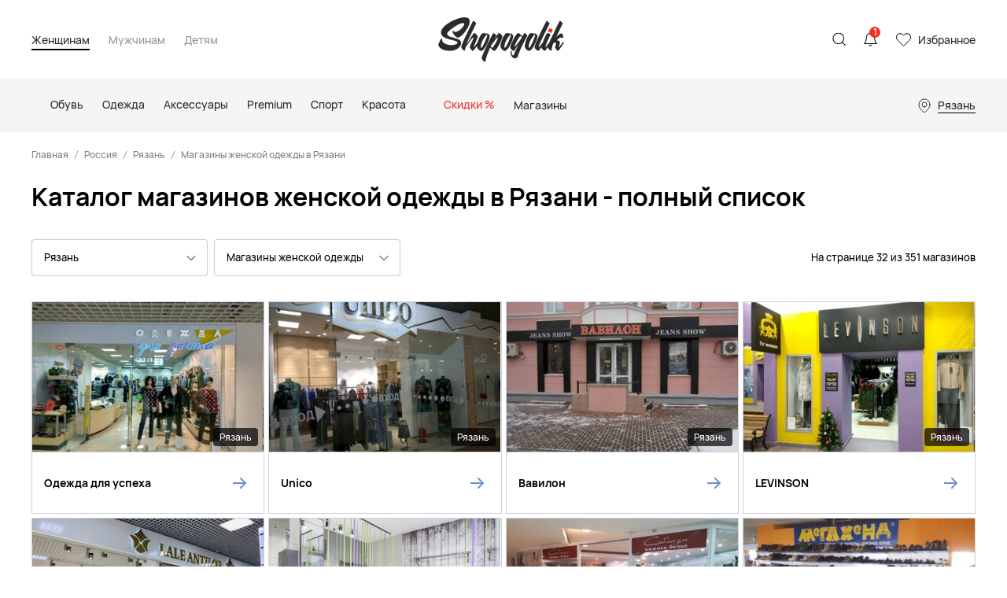

--- FILE ---
content_type: text/html; charset=UTF-8
request_url: https://shopogolik.club/razan/woman-shops
body_size: 19896
content:

<!DOCTYPE html>
<html lang="ru">
<head>

    <meta name="csrf-param" content="_frontendCSRF">
    <meta name="csrf-token" content="THFEVDYuQS0WASwVB1gLRiMhDz9BfnJXHTUOJUd4OUd8NH0YcXkwGA==">

    <title>Каталог магазинов  женской одежды в Рязани с отзывами, фото, адресами</title>
    <meta charset="UTF-8"/>
<meta name="viewport" content="width=device-width, user-scalable=no, initial-scale=1.0, maximum-scale=1.0, minimum-scale=1.0">
<meta http-equiv="X-UA-Compatible" content="ie=edge">
<link rel="shortcut icon" href="/statics/images/favicon.ico" type="image/x-icon" />
<link href="https://fonts.googleapis.com/css?family=Montserrat:200,300,400,500,600,700,800,900&amp;amp;subset=cyrillic-ext" rel="stylesheet">
<link rel="stylesheet" href="/statics/styles.css?v=14">

<style>

body {
    overflow-x: hidden !important;
}

</style>

    <meta name="description" content="В нашем каталоге есть все Магазины женской одежды Рязани, с отзывами, адресами, телефонами и актуальными распродажами. Смотрите весь их ассортимент на официальном сайте интернет-магазина Шопоголик.">
<link href="/razan/woman-shops?page=1" rel="self">
<link href="/razan/woman-shops?page=2" rel="next">
<link href="/razan/woman-shops?page=11" rel="last">
<link href="https://shopogolik.club/razan/woman-shops" rel="canonical">
    <!-- CSS for IE -->
    <!--[if lte IE 9]>
    <link rel="stylesheet" type="text/css" href="/statics/css/ie.css" />
    <![endif]-->


    <!-- HTML5 shim and Respond.js IE8 support of HTML5 elements and media queries -->
    <!--[if lt IE 9]>
    <script type='text/javascript' src="http://html5shiv.googlecode.com/svn/trunk/html5.js"></script>
    <script type='text/javascript' src="http://cdnjs.cloudflare.com/ajax/libs/respond.js/1.4.2/respond.js"></script>
    <![endif]-->

    
    <!-- Yandex Metrika -->
<!-- Yandex.Metrika counter -->
<script type="text/javascript" >
    (function(m,e,t,r,i,k,a){m[i]=m[i]||function(){(m[i].a=m[i].a||[]).push(arguments)};
        m[i].l=1*new Date();
        for (var j = 0; j < document.scripts.length; j++) {if (document.scripts[j].src === r) { return; }}
        k=e.createElement(t),a=e.getElementsByTagName(t)[0],k.async=1,k.src=r,a.parentNode.insertBefore(k,a)})
    (window, document, "script", "https://mc.yandex.ru/metrika/tag.js", "ym");

    ym(53638342, "init", {
        clickmap:true,
        trackLinks:true,
        accurateTrackBounce:true,
        webvisor:true,
        ecommerce:"dataLayer"
    });
</script>
<noscript><div><img src="https://mc.yandex.ru/watch/53638342" style="position:absolute; left:-9999px;" alt="" /></div></noscript>
<!-- /Yandex.Metrika counter -->
<!-- Yandex Metrika -->

<!-- Anti-flicker snippet (recommended)  -->

<!-- Yandex.РСЯ -->
<script>window.yaContextCb=window.yaContextCb||[]</script>
<script src="https://yandex.ru/ads/system/context.js" async></script>
<!-- Yandex.РСЯ -->

<!-- Yandex.Webmaster -->
<meta name="yandex-verification" content="e55da5647efdb9fa" />
<meta name="yandex-verification" content="d0736c75c03a92c5" />

<!-- Admitad -->
<meta name="verify-admitad" content="76e6a60399" />
<meta name="verify-admitad" content="21ecb2bb7e" />


<!-- Varioqub experiments -->
<script type="text/javascript">
    (function(e, x, pe, r, i, me, nt){
        e[i]=e[i]||function(){(e[i].a=e[i].a||[]).push(arguments)},
            me=x.createElement(pe),me.async=1,me.src=r,nt=x.getElementsByTagName(pe)[0],nt.parentNode.insertBefore(me,nt)})
    (window, document, 'script', 'https://abt.s3.yandex.net/expjs/latest/exp.js', 'ymab');
    ymab('metrika.53638342', 'init'/*, {clientFeatures}, {callback}*/);
</script>
        <script type="application/ld+json">
        {
            "@context": "https://schema.org",
            "@type": "Organization",
            "url": "https://shopogolik.club/",
            "logo": "https://shopogolik.club/statics/images/logo-main.png"
        }
    </script>
</head>
<body>

<!-- Yandex.RTB Везде - Полноэкранный - МОБ R-A-1585273-21 -->
<script>
    window.yaContextCb.push(() => {
        Ya.Context.AdvManager.render({
            "blockId": "R-A-1585273-21",
            "type": "fullscreen",
            "platform": "touch"
        })
    })
</script>
<!-- Yandex.RTB Везде - Полноэкранный - МОБ R-A-1585273-21 -->

<!-- Yandex.RTB Везде - Полноэкранный - ПК R-A-1585273-31 -->
<script>
    window.yaContextCb.push(()=>{
        Ya.Context.AdvManager.render({
            "blockId": "R-A-1585273-31",
            "type": "fullscreen",
            "platform": "desktop"
        })
    })
</script>
<!-- Yandex.RTB Везде - Полноэкранный - ПК R-A-1585273-31 -->

    
    <div class="app">
        <div class="main-wrapper">

            
<header class="header-v2">
    <div class="header-container">
        <div class="header-v2__inner">
            <div class="header-v2__button header-v2__button_menu-call hidden-lg-up" data-role="header-menu-call"><span></span></div>
            <div class="menu-v2__genders hidden-md-down">
                                    <input class="menu-v2__gender-input" type="radio" id="menu-v2-798-desktop" name="menu-v2-gender-desktop" data-role="menu-gender" data-id="menu-v2-798" checked >
                    <label class="menu-v2__gender-label" for="menu-v2-798-desktop">Женщинам</label>
                                    <input class="menu-v2__gender-input" type="radio" id="menu-v2-3-desktop" name="menu-v2-gender-desktop" data-role="menu-gender" data-id="menu-v2-3"  >
                    <label class="menu-v2__gender-label" for="menu-v2-3-desktop">Мужчинам</label>
                                    <input class="menu-v2__gender-input" type="radio" id="menu-v2-2140-desktop" name="menu-v2-gender-desktop" data-role="menu-gender" data-id="menu-v2-2140"  >
                    <label class="menu-v2__gender-label" for="menu-v2-2140-desktop">Детям</label>
                                <div class="menu-v2__container" data-role="menu-gender-container"></div>
            </div>
            <div class="header-v2__search">
    <div class="header-v2__button header-v2__button_search-call" data-role="header-search-call"></div>
    <div class="header-v2__search-hidden" data-role="header-search">
        <div class="header-v2__bg" data-role="header-search-close"></div>
        <!-- в атрибут action добавить адрес запроса для обычного поиска-->
                <div class="header-v2__search-form">
            <div class="header-v2__search-container">
                <div class="header-v2__search-input">
                    <!-- в атрибут data-action добавить адрес запроса для динамичсекого поиска-->
                    <input class="form__input form__input_search" type="search" placeholder="Что ищем?" data-role="header-search-input" data-action="/search/product">
                    <div class="header-v2__search-clear" data-role="header-search-clear"></div>
                </div>
                <button class="header-v2__search-submit" type="submit">Искать</button>
            </div>
            <div class="header-v2__search-results" data-role="header-search-results">
                <!-- вот эту часть отдаём в виде html-разметки-->
                <div class="header-v2__search-result">
                    <a href="#"><span class='text-gray'>свитер</span> женский</a>
                </div>
                <!-- окончание передаваемой html-разметки-->
            </div>
        </div>
    </div>
</div>            <a class="header-v2__logo" href="/"><img class="img" src="/statics/images/logo-new.png" alt="logo"></a>
            <div class="header-v2__notify-container">
                <div class="header-v2__button header-v2__button_notification" data-role="header-notify-call">
                    <!-- можно не выводить, если уведомлений нет-->
                    <div class="header-v2__counter" data-role="header-notify-counter">1</div>
                </div>
                <!-- сюда добавить action для отправки запроса на прочтение уведомлений-->
                <div class="header-v2__notify" data-role="header-notify" data-action="/">
                    <div class="header-v2__bg" data-role="header-notify-close"></div>
                    <div class="header-v2__notify-inner">
                        <div class="header-v2__notify-title">Уведомления
                            <!-- можно не выводить, если уведомлений нет-->
                            <div class="header-v2__notify-counter" data-role="header-notify-counter">1</div>
                        </div>
                        <div class="header-v2__notify-items">
                            <div class="header-v2__notify-item header-v2__notify-item_new" data-role="header-notify-item">
                                <div class="header-v2__notify-date">01.01.2025</div>
                                <div class="header-v2__notify-text">Каждый месяц разыгрываем купоны на 2000 руб. Для участия в роызгрыше - подпишитесь на уведомления ВК <a href="https://vk.com/app5898182_-145581314#s=1098605" target="_blank">здесь</a>.<span class="text-gray" data-role="header-notify-read" data-read=" [прочитанный]"> [непрочитанный]</span></div>
                            </div>
                            <div class="header-v2__notify-item" data-role="header-notify-item">
                                <div class="header-v2__notify-date">17.11.2022</div>
                                <div class="header-v2__notify-text">Добавили более 1,5 млн новых товаров! Приятных покупок.<span class="text-gray" data-role="header-notify-read" data-read=" [прочитанный]"> [прочитанный]</span></div>
                            </div>
                        </div>
                    </div>
                </div>
            </div>
            <a class="header-v2__button header-v2__button_favourite" href="/favourite">Избранное
                <div class="header-v2__counter" data-role="header-favourite" style="display:none;" >0</div>
            </a>
        </div>
    </div>
    <div class="header-v2__menu" data-role="header-menu">
        <div class="header-v2__bg" data-role="header-menu-close"></div>
        <div class="menu-v2">
            <div class="menu-v2__close" data-role="header-menu-close"></div>
            <div class="menu-v2__genders">
                                    <input class="menu-v2__gender-input" type="radio" id="menu-v2-798" name="menu-v2-gender" data-role="menu-gender" data-id="menu-v2-798" checked >
                    <label class="menu-v2__gender-label" for="menu-v2-798">Женщинам</label>
                                    <input class="menu-v2__gender-input" type="radio" id="menu-v2-3" name="menu-v2-gender" data-role="menu-gender" data-id="menu-v2-3"  >
                    <label class="menu-v2__gender-label" for="menu-v2-3">Мужчинам</label>
                                    <input class="menu-v2__gender-input" type="radio" id="menu-v2-2140" name="menu-v2-gender" data-role="menu-gender" data-id="menu-v2-2140"  >
                    <label class="menu-v2__gender-label" for="menu-v2-2140">Детям</label>
                            </div>
            <div class="menu-v2__container" data-role="menu-gender-container">
                <div>
                                            <nav class="menu-v2__inner d-none" data-role="menu-gender-inner" data-id="menu-v2-798">
                            <div class="menu-v2__item" data-role="menu-item">
                                <div class="menu-v2__name" data-role="menu-name">
                                                                        <div class="menu-v2__arrow" data-role="menu-arrow"></div>
                                </div>
                                <div class="menu-v2__elems" data-role="menu-elems">
                                    <div class="menu-v2__elems-container">
                                        <div class="menu-v2__elems-inner">
                                            <div class="menu-v2__elem menu-v2__elem_all">
                                                <a class="menu-v2__name-link" href="/catalog/woman/new">Все новинки</a>                                            </div>
                                            <div class="menu-v2__elems-inner_column">
                                                                                                    <div class="menu-v2__elem">
                                                        <a class="menu-v2__name-link" href="/catalog/zhenshchinam/obuv/new">Обувь</a>                                                    </div>
                                                                                                    <div class="menu-v2__elem">
                                                        <a class="menu-v2__name-link" href="/catalog/zhenshchinam/tovary-dlya-doma/new">Товары для дома</a>                                                    </div>
                                                                                                    <div class="menu-v2__elem">
                                                        <a class="menu-v2__name-link" href="/catalog/zhenshchinam/odezhda/new">Одежда</a>                                                    </div>
                                                                                                    <div class="menu-v2__elem">
                                                        <a class="menu-v2__name-link" href="/catalog/zhenshchinam/aksessuary/new">Аксессуары</a>                                                    </div>
                                                                                                    <div class="menu-v2__elem">
                                                        <a class="menu-v2__name-link" href="/catalog/zhenshchinam/premium/new">Premium</a>                                                    </div>
                                                                                                    <div class="menu-v2__elem">
                                                        <a class="menu-v2__name-link" href="/catalog/zhenshchinam/sport/new">Спорт</a>                                                    </div>
                                                                                                    <div class="menu-v2__elem">
                                                        <a class="menu-v2__name-link" href="/catalog/zhenshchinam/krasota/new">Красота</a>                                                    </div>
                                                                                                    <div class="menu-v2__elem">
                                                        <a class="menu-v2__name-link" href="/catalog/zhenshchinam/kancelyarskie-tovary/new">Канцелярские товары</a>                                                    </div>
                                                                                                    <div class="menu-v2__elem">
                                                        <a class="menu-v2__name-link" href="/catalog/zhenshchinam/bady-i-sportivnoe-pitanie/new">Бады и спортивное питание</a>                                                    </div>
                                                                                                    <div class="menu-v2__elem">
                                                        <a class="menu-v2__name-link" href="/catalog/zhenshchinam/aksessuary-dlya-avtomobilej/new">Аксессуары для автомобилей</a>                                                    </div>
                                                                                            </div>
                                        </div>
                                    </div>
                                </div>
                            </div>
                                                                                            <div class="menu-v2__item" data-role="menu-item">
                                    <div class="menu-v2__name" data-role="menu-name">
                                        <a class="menu-v2__name-link" href="/catalog/zhenshchinam/obuv"><svg class="menu-v2__icon" role="img" focusable="false"><use xlink:href="/statics/images/sprite-header.svg#shoes"></use>
                                            </svg>
                                            <span>Обувь</span></a>                                        <div class="menu-v2__arrow" data-role="menu-arrow"></div>
                                    </div>
                                    <div class="menu-v2__elems" data-role="menu-elems">
                                        <div class="menu-v2__elems-container">
                                            <div class="menu-v2__elems-inner">
                                                <div class="menu-v2__elem menu-v2__elem_all">
                                                    <a class="menu-v2__elem-link" href="/catalog/zhenshchinam/obuv">Вся обувь</a>
                                                </div>
                                                <div class="menu-v2__elems-inner_column">
                                                                                                            <div class="menu-v2__elem">
                                                            <a class="menu-v2__name-link" href="/catalog/zhenshchinam/obuv/baletki">Балетки</a>                                                        </div>
                                                                                                            <div class="menu-v2__elem">
                                                            <a class="menu-v2__name-link" href="/catalog/zhenshchinam/obuv/bosonozhki">Босоножки</a>                                                        </div>
                                                                                                            <div class="menu-v2__elem">
                                                            <a class="menu-v2__name-link" href="/catalog/zhenshchinam/obuv/botilony">Ботильоны</a>                                                        </div>
                                                                                                            <div class="menu-v2__elem">
                                                            <a class="menu-v2__name-link" href="/catalog/zhenshchinam/obuv/botinki">Ботинки</a>                                                        </div>
                                                                                                            <div class="menu-v2__elem">
                                                            <a class="menu-v2__name-link" href="/catalog/zhenshchinam/obuv/vechernyaya-obuv">Вечерняя обувь</a>                                                        </div>
                                                                                                            <div class="menu-v2__elem">
                                                            <a class="menu-v2__name-link" href="/catalog/zhenshchinam/obuv/dutaya-obuv">Дутая обувь</a>                                                        </div>
                                                                                                            <div class="menu-v2__elem">
                                                            <a class="menu-v2__name-link" href="/catalog/zhenshchinam/obuv/domashnyaya-obuv">Домашняя обувь</a>                                                        </div>
                                                                                                            <div class="menu-v2__elem">
                                                            <a class="menu-v2__name-link" href="/catalog/zhenshchinam/obuv/kazaki">Казаки</a>                                                        </div>
                                                                                                            <div class="menu-v2__elem">
                                                            <a class="menu-v2__name-link" href="/catalog/zhenshchinam/obuv/krossovki-i-kedy">Кроссовки и кеды</a>                                                        </div>
                                                                                                            <div class="menu-v2__elem">
                                                            <a class="menu-v2__name-link" href="/catalog/zhenshchinam/obuv/mokasiny-i-topsajdery">Мокасины и топсайдеры</a>                                                        </div>
                                                                                                            <div class="menu-v2__elem">
                                                            <a class="menu-v2__name-link" href="/catalog/zhenshchinam/obuv/obuv-s-uvelichennoj-polnotoj">Обувь с увеличенной полнотой</a>                                                        </div>
                                                                                                            <div class="menu-v2__elem">
                                                            <a class="menu-v2__name-link" href="/catalog/zhenshchinam/obuv/rezinovaya-obuv">Резиновая обувь</a>                                                        </div>
                                                                                                            <div class="menu-v2__elem">
                                                            <a class="menu-v2__name-link" href="/catalog/zhenshchinam/obuv/sabo-i-myuli">Сабо и мюли</a>                                                        </div>
                                                                                                            <div class="menu-v2__elem">
                                                            <a class="menu-v2__name-link" href="/catalog/zhenshchinam/obuv/sandalii">Сандалии</a>                                                        </div>
                                                                                                            <div class="menu-v2__elem">
                                                            <a class="menu-v2__name-link" href="/catalog/zhenshchinam/obuv/sapogi">Сапоги</a>                                                        </div>
                                                                                                            <div class="menu-v2__elem">
                                                            <a class="menu-v2__name-link" href="/catalog/zhenshchinam/obuv/slipony">Слипоны</a>                                                        </div>
                                                                                                            <div class="menu-v2__elem">
                                                            <a class="menu-v2__name-link" href="/catalog/zhenshchinam/obuv/tufli">Туфли</a>                                                        </div>
                                                                                                            <div class="menu-v2__elem">
                                                            <a class="menu-v2__name-link" href="/catalog/zhenshchinam/obuv/uhod-za-obuvyu">Уход за обувью</a>                                                        </div>
                                                                                                            <div class="menu-v2__elem">
                                                            <a class="menu-v2__name-link" href="/catalog/zhenshchinam/obuv/espadrili">Эспадрильи</a>                                                        </div>
                                                                                                            <div class="menu-v2__elem">
                                                            <a class="menu-v2__name-link" href="/catalog/zhenshchinam/obuv/shnurki">Шнурки</a>                                                        </div>
                                                                                                    </div>
                                            </div>
                                        </div>
                                    </div>
                                </div>
                                                                                                                            <div class="menu-v2__item" data-role="menu-item">
                                    <div class="menu-v2__name" data-role="menu-name">
                                        <a class="menu-v2__name-link" href="/catalog/zhenshchinam/odezhda"><svg class="menu-v2__icon" role="img" focusable="false"><use xlink:href="/statics/images/sprite-header.svg#clothes"></use>
                                            </svg>
                                            <span>Одежда</span></a>                                        <div class="menu-v2__arrow" data-role="menu-arrow"></div>
                                    </div>
                                    <div class="menu-v2__elems" data-role="menu-elems">
                                        <div class="menu-v2__elems-container">
                                            <div class="menu-v2__elems-inner">
                                                <div class="menu-v2__elem menu-v2__elem_all">
                                                    <a class="menu-v2__elem-link" href="/catalog/zhenshchinam/odezhda">Вся одежда</a>
                                                </div>
                                                <div class="menu-v2__elems-inner_column">
                                                                                                            <div class="menu-v2__elem">
                                                            <a class="menu-v2__name-link" href="/catalog/zhenshchinam/odezhda/bluzy-i-rubashki">Блузы и рубашки</a>                                                        </div>
                                                                                                            <div class="menu-v2__elem">
                                                            <a class="menu-v2__name-link" href="/catalog/zhenshchinam/odezhda/bodi">Боди</a>                                                        </div>
                                                                                                            <div class="menu-v2__elem">
                                                            <a class="menu-v2__name-link" href="/catalog/zhenshchinam/odezhda/bryuki">Брюки</a>                                                        </div>
                                                                                                            <div class="menu-v2__elem">
                                                            <a class="menu-v2__name-link" href="/catalog/zhenshchinam/odezhda/verhnyaya-odezhda">Верхняя одежда</a>                                                        </div>
                                                                                                            <div class="menu-v2__elem">
                                                            <a class="menu-v2__name-link" href="/catalog/zhenshchinam/odezhda/vyazanye-kostyumy">Вязаные костюмы</a>                                                        </div>
                                                                                                            <div class="menu-v2__elem">
                                                            <a class="menu-v2__name-link" href="/catalog/zhenshchinam/odezhda/dzhempery-svitery-i-kardigany">Джемперы, свитеры и кардиганы</a>                                                        </div>
                                                                                                            <div class="menu-v2__elem">
                                                            <a class="menu-v2__name-link" href="/catalog/zhenshchinam/odezhda/dzhinsy">Джинсы</a>                                                        </div>
                                                                                                            <div class="menu-v2__elem">
                                                            <a class="menu-v2__name-link" href="/catalog/zhenshchinam/odezhda/domashnyaya-odezhda">Домашняя одежда</a>                                                        </div>
                                                                                                            <div class="menu-v2__elem">
                                                            <a class="menu-v2__name-link" href="/catalog/zhenshchinam/odezhda/kombinezony">Комбинезоны</a>                                                        </div>
                                                                                                            <div class="menu-v2__elem">
                                                            <a class="menu-v2__name-link" href="/catalog/zhenshchinam/odezhda/kupalniki-i-plyazhnaya-odezhda">Купальники и пляжная одежда</a>                                                        </div>
                                                                                                            <div class="menu-v2__elem">
                                                            <a class="menu-v2__name-link" href="/catalog/zhenshchinam/odezhda/nizhnee-bele">Нижнее белье</a>                                                        </div>
                                                                                                            <div class="menu-v2__elem">
                                                            <a class="menu-v2__name-link" href="/catalog/zhenshchinam/odezhda/noski-chulki-i-kolgotki">Носки, чулки и колготки</a>                                                        </div>
                                                                                                            <div class="menu-v2__elem">
                                                            <a class="menu-v2__name-link" href="/catalog/zhenshchinam/odezhda/odezhda-bolshih-razmerov">Одежда больших размеров</a>                                                        </div>
                                                                                                            <div class="menu-v2__elem">
                                                            <a class="menu-v2__name-link" href="/catalog/zhenshchinam/odezhda/odezhda-dlya-beremennyh">Одежда для беременных</a>                                                        </div>
                                                                                                            <div class="menu-v2__elem">
                                                            <a class="menu-v2__name-link" href="/catalog/zhenshchinam/odezhda/pidzhaki-i-kostyumy">Пиджаки и костюмы</a>                                                        </div>
                                                                                                            <div class="menu-v2__elem">
                                                            <a class="menu-v2__name-link" href="/catalog/zhenshchinam/odezhda/platya-i-sarafany">Платья и сарафаны</a>                                                        </div>
                                                                                                            <div class="menu-v2__elem">
                                                            <a class="menu-v2__name-link" href="/catalog/zhenshchinam/odezhda/plyazhnye-platya-i-tuniki">Пляжные платья и туники</a>                                                        </div>
                                                                                                            <div class="menu-v2__elem">
                                                            <a class="menu-v2__name-link" href="/catalog/zhenshchinam/odezhda/sportivnye-kostyumy">Спортивные костюмы</a>                                                        </div>
                                                                                                            <div class="menu-v2__elem">
                                                            <a class="menu-v2__name-link" href="/catalog/zhenshchinam/odezhda/topy-i-majki">Топы и майки</a>                                                        </div>
                                                                                                            <div class="menu-v2__elem">
                                                            <a class="menu-v2__name-link" href="/catalog/zhenshchinam/odezhda/uhod-za-odezhdoj">Уход за одеждой</a>                                                        </div>
                                                                                                            <div class="menu-v2__elem">
                                                            <a class="menu-v2__name-link" href="/catalog/zhenshchinam/odezhda/futbolki-i-polo">Футболки и поло</a>                                                        </div>
                                                                                                            <div class="menu-v2__elem">
                                                            <a class="menu-v2__name-link" href="/catalog/zhenshchinam/odezhda/hudi-i-svitshoty">Худи и свитшоты</a>                                                        </div>
                                                                                                            <div class="menu-v2__elem">
                                                            <a class="menu-v2__name-link" href="/catalog/zhenshchinam/odezhda/shorty">Шорты</a>                                                        </div>
                                                                                                            <div class="menu-v2__elem">
                                                            <a class="menu-v2__name-link" href="/catalog/zhenshchinam/odezhda/yubki">Юбки</a>                                                        </div>
                                                                                                    </div>
                                            </div>
                                        </div>
                                    </div>
                                </div>
                                                                                            <div class="menu-v2__item" data-role="menu-item">
                                    <div class="menu-v2__name" data-role="menu-name">
                                        <a class="menu-v2__name-link" href="/catalog/zhenshchinam/aksessuary"><svg class="menu-v2__icon" role="img" focusable="false"><use xlink:href="/statics/images/sprite-header.svg#backpack"></use>
                                            </svg>
                                            <span>Аксессуары</span></a>                                        <div class="menu-v2__arrow" data-role="menu-arrow"></div>
                                    </div>
                                    <div class="menu-v2__elems" data-role="menu-elems">
                                        <div class="menu-v2__elems-container">
                                            <div class="menu-v2__elems-inner">
                                                <div class="menu-v2__elem menu-v2__elem_all">
                                                    <a class="menu-v2__elem-link" href="/catalog/zhenshchinam/aksessuary">Все аксессуары</a>
                                                </div>
                                                <div class="menu-v2__elems-inner_column">
                                                                                                            <div class="menu-v2__elem">
                                                            <a class="menu-v2__name-link" href="/catalog/zhenshchinam/aksessuary/aksessuary-dlya-volos">Аксессуары для волос</a>                                                        </div>
                                                                                                            <div class="menu-v2__elem">
                                                            <a class="menu-v2__name-link" href="/catalog/zhenshchinam/aksessuary/golovnye-ubory">Головные уборы</a>                                                        </div>
                                                                                                            <div class="menu-v2__elem">
                                                            <a class="menu-v2__name-link" href="/catalog/zhenshchinam/aksessuary/zashchitnye-maski">Защитные маски</a>                                                        </div>
                                                                                                            <div class="menu-v2__elem">
                                                            <a class="menu-v2__name-link" href="/catalog/zhenshchinam/aksessuary/zonty">Зонты</a>                                                        </div>
                                                                                                            <div class="menu-v2__elem">
                                                            <a class="menu-v2__name-link" href="/catalog/zhenshchinam/aksessuary/klyuchnicy-i-breloki">Ключницы и брелоки</a>                                                        </div>
                                                                                                            <div class="menu-v2__elem">
                                                            <a class="menu-v2__name-link" href="/catalog/zhenshchinam/aksessuary/koshelki-i-vizitnicy">Кошельки и визитницы</a>                                                        </div>
                                                                                                            <div class="menu-v2__elem">
                                                            <a class="menu-v2__name-link" href="/catalog/zhenshchinam/aksessuary/oblozhki-dlya-dokumentov">Обложки для документов</a>                                                        </div>
                                                                                                            <div class="menu-v2__elem">
                                                            <a class="menu-v2__name-link" href="/catalog/zhenshchinam/aksessuary/ochki">Очки</a>                                                        </div>
                                                                                                            <div class="menu-v2__elem">
                                                            <a class="menu-v2__name-link" href="/catalog/zhenshchinam/aksessuary/perchatki-i-varezhki">Перчатки и варежки</a>                                                        </div>
                                                                                                            <div class="menu-v2__elem">
                                                            <a class="menu-v2__name-link" href="/catalog/zhenshchinam/aksessuary/platki-i-sharfy">Платки и шарфы</a>                                                        </div>
                                                                                                            <div class="menu-v2__elem">
                                                            <a class="menu-v2__name-link" href="/catalog/zhenshchinam/aksessuary/remni-i-poyasa">Ремни и пояса</a>                                                        </div>
                                                                                                            <div class="menu-v2__elem">
                                                            <a class="menu-v2__name-link" href="/catalog/zhenshchinam/aksessuary/ryukzaki">Рюкзаки</a>                                                        </div>
                                                                                                            <div class="menu-v2__elem">
                                                            <a class="menu-v2__name-link" href="/catalog/zhenshchinam/aksessuary/sumki">Сумки</a>                                                        </div>
                                                                                                            <div class="menu-v2__elem">
                                                            <a class="menu-v2__name-link" href="/catalog/zhenshchinam/aksessuary/ukrasheniya">Украшения</a>                                                        </div>
                                                                                                            <div class="menu-v2__elem">
                                                            <a class="menu-v2__name-link" href="/catalog/zhenshchinam/aksessuary/chasy">Часы</a>                                                        </div>
                                                                                                            <div class="menu-v2__elem">
                                                            <a class="menu-v2__name-link" href="/catalog/zhenshchinam/aksessuary/chemodany-i-dorozhnye-sumki">Чемоданы и дорожные сумки</a>                                                        </div>
                                                                                                            <div class="menu-v2__elem">
                                                            <a class="menu-v2__name-link" href="/catalog/zhenshchinam/aksessuary/chehly-dlya-telefonov">Чехлы для телефонов</a>                                                        </div>
                                                                                                    </div>
                                            </div>
                                        </div>
                                    </div>
                                </div>
                                                                                            <div class="menu-v2__item" data-role="menu-item">
                                    <div class="menu-v2__name" data-role="menu-name">
                                        <a class="menu-v2__name-link" href="/catalog/zhenshchinam/premium"><svg class="menu-v2__icon" role="img" focusable="false"><use xlink:href="/statics/images/sprite-header.svg#diamond"></use>
                                            </svg>
                                            <span>Premium</span></a>                                        <div class="menu-v2__arrow" data-role="menu-arrow"></div>
                                    </div>
                                    <div class="menu-v2__elems" data-role="menu-elems">
                                        <div class="menu-v2__elems-container">
                                            <div class="menu-v2__elems-inner">
                                                <div class="menu-v2__elem menu-v2__elem_all">
                                                    <a class="menu-v2__elem-link" href="/catalog/zhenshchinam/premium">Весь premium</a>
                                                </div>
                                                <div class="menu-v2__elems-inner_column">
                                                                                                            <div class="menu-v2__elem">
                                                            <a class="menu-v2__name-link" href="/catalog/zhenshchinam/premium/obuv">Обувь</a>                                                        </div>
                                                                                                            <div class="menu-v2__elem">
                                                            <a class="menu-v2__name-link" href="/catalog/zhenshchinam/premium/odezhda">Одежда</a>                                                        </div>
                                                                                                            <div class="menu-v2__elem">
                                                            <a class="menu-v2__name-link" href="/catalog/zhenshchinam/premium/aksessuary">Аксессуары</a>                                                        </div>
                                                                                                    </div>
                                            </div>
                                        </div>
                                    </div>
                                </div>
                                                                                            <div class="menu-v2__item" data-role="menu-item">
                                    <div class="menu-v2__name" data-role="menu-name">
                                        <a class="menu-v2__name-link" href="/catalog/zhenshchinam/sport"><svg class="menu-v2__icon" role="img" focusable="false"><use xlink:href="/statics/images/sprite-header.svg#ball"></use>
                                            </svg>
                                            <span>Спорт</span></a>                                        <div class="menu-v2__arrow" data-role="menu-arrow"></div>
                                    </div>
                                    <div class="menu-v2__elems" data-role="menu-elems">
                                        <div class="menu-v2__elems-container">
                                            <div class="menu-v2__elems-inner">
                                                <div class="menu-v2__elem menu-v2__elem_all">
                                                    <a class="menu-v2__elem-link" href="/catalog/zhenshchinam/sport">Весь спорт</a>
                                                </div>
                                                <div class="menu-v2__elems-inner_column">
                                                                                                            <div class="menu-v2__elem">
                                                            <a class="menu-v2__name-link" href="/catalog/zhenshchinam/sport/vse-sportivnye-tovary">Все спортивные товары</a>                                                        </div>
                                                                                                            <div class="menu-v2__elem">
                                                            <a class="menu-v2__name-link" href="/catalog/zhenshchinam/sport/basketbol">Баскетбол</a>                                                        </div>
                                                                                                            <div class="menu-v2__elem">
                                                            <a class="menu-v2__name-link" href="/catalog/zhenshchinam/sport/beg">Бег</a>                                                        </div>
                                                                                                            <div class="menu-v2__elem">
                                                            <a class="menu-v2__name-link" href="/catalog/zhenshchinam/sport/velosport">Велоспорт</a>                                                        </div>
                                                                                                            <div class="menu-v2__elem">
                                                            <a class="menu-v2__name-link" href="/catalog/zhenshchinam/sport/volejbol">Волейбол</a>                                                        </div>
                                                                                                            <div class="menu-v2__elem">
                                                            <a class="menu-v2__name-link" href="/catalog/zhenshchinam/sport/gornye-lyzhi-i-snoubord">Горные лыжи и сноуборд</a>                                                        </div>
                                                                                                            <div class="menu-v2__elem">
                                                            <a class="menu-v2__name-link" href="/catalog/zhenshchinam/sport/edinoborstva">Единоборства</a>                                                        </div>
                                                                                                            <div class="menu-v2__elem">
                                                            <a class="menu-v2__name-link" href="/catalog/zhenshchinam/sport/plavanie">Плавание</a>                                                        </div>
                                                                                                            <div class="menu-v2__elem">
                                                            <a class="menu-v2__name-link" href="/catalog/zhenshchinam/sport/skejtbord">Скейтборд</a>                                                        </div>
                                                                                                            <div class="menu-v2__elem">
                                                            <a class="menu-v2__name-link" href="/catalog/zhenshchinam/sport/tancy-i-joga">Танцы и йога</a>                                                        </div>
                                                                                                            <div class="menu-v2__elem">
                                                            <a class="menu-v2__name-link" href="/catalog/zhenshchinam/sport/tennis">Теннис</a>                                                        </div>
                                                                                                            <div class="menu-v2__elem">
                                                            <a class="menu-v2__name-link" href="/catalog/zhenshchinam/sport/treking-i-turizm">Трекинг и туризм</a>                                                        </div>
                                                                                                            <div class="menu-v2__elem">
                                                            <a class="menu-v2__name-link" href="/catalog/zhenshchinam/sport/fitnes">Фитнес</a>                                                        </div>
                                                                                                            <div class="menu-v2__elem">
                                                            <a class="menu-v2__name-link" href="/catalog/zhenshchinam/sport/futbol">Футбол</a>                                                        </div>
                                                                                                    </div>
                                            </div>
                                        </div>
                                    </div>
                                </div>
                                                                                            <div class="menu-v2__item" data-role="menu-item">
                                    <div class="menu-v2__name" data-role="menu-name">
                                        <a class="menu-v2__name-link" href="/catalog/zhenshchinam/krasota"><svg class="menu-v2__icon" role="img" focusable="false"><use xlink:href="/statics/images/sprite-header.svg#parfume"></use>
                                            </svg>
                                            <span>Красота</span></a>                                        <div class="menu-v2__arrow" data-role="menu-arrow"></div>
                                    </div>
                                    <div class="menu-v2__elems" data-role="menu-elems">
                                        <div class="menu-v2__elems-container">
                                            <div class="menu-v2__elems-inner">
                                                <div class="menu-v2__elem menu-v2__elem_all">
                                                    <a class="menu-v2__elem-link" href="/catalog/zhenshchinam/krasota">Вся красота</a>
                                                </div>
                                                <div class="menu-v2__elems-inner_column">
                                                                                                            <div class="menu-v2__elem">
                                                            <a class="menu-v2__name-link" href="/catalog/zhenshchinam/krasota/nabory-i-podarki">Наборы и подарки</a>                                                        </div>
                                                                                                            <div class="menu-v2__elem">
                                                            <a class="menu-v2__name-link" href="/catalog/zhenshchinam/krasota/volosy">Волосы</a>                                                        </div>
                                                                                                            <div class="menu-v2__elem">
                                                            <a class="menu-v2__name-link" href="/catalog/zhenshchinam/krasota/solncezashchitnye-sredstva-i-avtozagary">Солнцезащитные средства и автозагары</a>                                                        </div>
                                                                                                            <div class="menu-v2__elem">
                                                            <a class="menu-v2__name-link" href="/catalog/zhenshchinam/krasota/aptechnaya-kosmetika">Аптечная косметика</a>                                                        </div>
                                                                                                            <div class="menu-v2__elem">
                                                            <a class="menu-v2__name-link" href="/catalog/zhenshchinam/krasota/makiyazh">Макияж</a>                                                        </div>
                                                                                                            <div class="menu-v2__elem">
                                                            <a class="menu-v2__name-link" href="/catalog/zhenshchinam/krasota/manikyur-i-pedikyur">Маникюр и педикюр</a>                                                        </div>
                                                                                                            <div class="menu-v2__elem">
                                                            <a class="menu-v2__name-link" href="/catalog/zhenshchinam/krasota/parfyumeriya">Парфюмерия</a>                                                        </div>
                                                                                                            <div class="menu-v2__elem">
                                                            <a class="menu-v2__name-link" href="/catalog/zhenshchinam/krasota/tehnika-dlya-krasoty-i-zdorovya">Техника для красоты и здоровья</a>                                                        </div>
                                                                                                            <div class="menu-v2__elem">
                                                            <a class="menu-v2__name-link" href="/catalog/zhenshchinam/krasota/uhod-za-kozhej">Уход за кожей</a>                                                        </div>
                                                                                                            <div class="menu-v2__elem">
                                                            <a class="menu-v2__name-link" href="/catalog/zhenshchinam/krasota/uhod-za-polostyu-rta">Уход за полостью рта</a>                                                        </div>
                                                                                                            <div class="menu-v2__elem">
                                                            <a class="menu-v2__name-link" href="/catalog/zhenshchinam/krasota/telo">Тело</a>                                                        </div>
                                                                                                            <div class="menu-v2__elem">
                                                            <a class="menu-v2__name-link" href="/catalog/zhenshchinam/krasota/uhod-i-kosmetika-dlya-detej">Уход и косметика для детей</a>                                                        </div>
                                                                                                    </div>
                                            </div>
                                        </div>
                                    </div>
                                </div>
                                                                                                                                                        <div class="menu-v2__item" data-role="menu-item">
                                <div class="menu-v2__name" data-role="menu-name">
                                                                        <div class="menu-v2__arrow" data-role="menu-arrow"></div>
                                </div>
                                <div class="menu-v2__elems" data-role="menu-elems">
                                    <div class="menu-v2__elems-container">
                                        <div class="menu-v2__elems-inner">
                                            <div class="menu-v2__elem menu-v2__elem_all">
                                                                                            </div>
                                            <div class="menu-v2__elems-inner_column">
                                                                                                    <div class="menu-v2__elem">
                                                        <a class="menu-v2__name-link" href="/catalog/tovary-dlya-doma/posuda-i-aksessuary">Посуда и аксессуары</a>                                                    </div>
                                                                                                    <div class="menu-v2__elem">
                                                        <a class="menu-v2__name-link" href="/catalog/tovary-dlya-doma/tekstil">Текстиль</a>                                                    </div>
                                                                                                    <div class="menu-v2__elem">
                                                        <a class="menu-v2__name-link" href="/catalog/tovary-dlya-doma/aksessuary-dlya-vannoj">Аксессуары для ванной</a>                                                    </div>
                                                                                                    <div class="menu-v2__elem">
                                                        <a class="menu-v2__name-link" href="/catalog/tovary-dlya-doma/oformlenie-interera">Оформление интерьера</a>                                                    </div>
                                                                                                    <div class="menu-v2__elem">
                                                        <a class="menu-v2__name-link" href="/catalog/tovary-dlya-doma/hranenie-veshchej">Хранение вещей</a>                                                    </div>
                                                                                            </div>
                                        </div>
                                    </div>
                                </div>
                            </div>
                            <div class="menu-v2__item" data-role="menu-item">
                                <div class="menu-v2__name menu-v2__name_sale" data-role="menu-name">
                                    <a class="menu-v2__name-link" href="/catalog/woman/discount"><svg class="menu-v2__icon" role="img" focusable="false"><use xlink:href="/statics/images/sprite-header.svg#sale"></use>
                                            </svg>
                                            <span>Скидки %</span></a>                                    <div class="menu-v2__arrow" data-role="menu-arrow"></div>
                                </div>
                                <div class="menu-v2__elems" data-role="menu-elems">
                                    <div class="menu-v2__elems-container">
                                        <div class="menu-v2__elems-inner">
                                            <div class="menu-v2__elem menu-v2__elem_all">
                                                <a class="menu-v2__elem-link" href="/catalog/woman/discount">Все товары со скидками</a>                                            </div>
                                            <div class="menu-v2__elems-inner_column">
                                                                                                    <div class="menu-v2__elem">
                                                        <a class="menu-v2__name-link" href="/catalog/zhenshchinam/obuv/discount">Обувь</a>                                                    </div>
                                                                                                    <div class="menu-v2__elem">
                                                        <a class="menu-v2__name-link" href="/catalog/zhenshchinam/tovary-dlya-doma/discount">Товары для дома</a>                                                    </div>
                                                                                                    <div class="menu-v2__elem">
                                                        <a class="menu-v2__name-link" href="/catalog/zhenshchinam/odezhda/discount">Одежда</a>                                                    </div>
                                                                                                    <div class="menu-v2__elem">
                                                        <a class="menu-v2__name-link" href="/catalog/zhenshchinam/aksessuary/discount">Аксессуары</a>                                                    </div>
                                                                                                    <div class="menu-v2__elem">
                                                        <a class="menu-v2__name-link" href="/catalog/zhenshchinam/premium/discount">Premium</a>                                                    </div>
                                                                                                    <div class="menu-v2__elem">
                                                        <a class="menu-v2__name-link" href="/catalog/zhenshchinam/sport/discount">Спорт</a>                                                    </div>
                                                                                                    <div class="menu-v2__elem">
                                                        <a class="menu-v2__name-link" href="/catalog/zhenshchinam/krasota/discount">Красота</a>                                                    </div>
                                                                                                    <div class="menu-v2__elem">
                                                        <a class="menu-v2__name-link" href="/catalog/zhenshchinam/kancelyarskie-tovary/discount">Канцелярские товары</a>                                                    </div>
                                                                                                    <div class="menu-v2__elem">
                                                        <a class="menu-v2__name-link" href="/catalog/zhenshchinam/bady-i-sportivnoe-pitanie/discount">Бады и спортивное питание</a>                                                    </div>
                                                                                                    <div class="menu-v2__elem">
                                                        <a class="menu-v2__name-link" href="/catalog/zhenshchinam/aksessuary-dlya-avtomobilej/discount">Аксессуары для автомобилей</a>                                                    </div>
                                                                                            </div>
                                        </div>
                                    </div>
                                </div>
                            </div>
                        </nav>
                                            <nav class="menu-v2__inner d-none" data-role="menu-gender-inner" data-id="menu-v2-3">
                            <div class="menu-v2__item" data-role="menu-item">
                                <div class="menu-v2__name" data-role="menu-name">
                                                                        <div class="menu-v2__arrow" data-role="menu-arrow"></div>
                                </div>
                                <div class="menu-v2__elems" data-role="menu-elems">
                                    <div class="menu-v2__elems-container">
                                        <div class="menu-v2__elems-inner">
                                            <div class="menu-v2__elem menu-v2__elem_all">
                                                <a class="menu-v2__name-link" href="/catalog/man/new">Все новинки</a>                                            </div>
                                            <div class="menu-v2__elems-inner_column">
                                                                                                    <div class="menu-v2__elem">
                                                        <a class="menu-v2__name-link" href="/catalog/muzhchinam/obuv/new">Обувь</a>                                                    </div>
                                                                                                    <div class="menu-v2__elem">
                                                        <a class="menu-v2__name-link" href="/catalog/muzhchinam/tovary-dlya-doma/new">Товары для дома</a>                                                    </div>
                                                                                                    <div class="menu-v2__elem">
                                                        <a class="menu-v2__name-link" href="/catalog/muzhchinam/odezhda/new">Одежда</a>                                                    </div>
                                                                                                    <div class="menu-v2__elem">
                                                        <a class="menu-v2__name-link" href="/catalog/muzhchinam/aksessuary/new">Аксессуары</a>                                                    </div>
                                                                                                    <div class="menu-v2__elem">
                                                        <a class="menu-v2__name-link" href="/catalog/muzhchinam/premium/new">Premium</a>                                                    </div>
                                                                                                    <div class="menu-v2__elem">
                                                        <a class="menu-v2__name-link" href="/catalog/muzhchinam/sport/new">Спорт</a>                                                    </div>
                                                                                                    <div class="menu-v2__elem">
                                                        <a class="menu-v2__name-link" href="/catalog/muzhchinam/krasota/new">Красота</a>                                                    </div>
                                                                                                    <div class="menu-v2__elem">
                                                        <a class="menu-v2__name-link" href="/catalog/muzhchinam/kancelyarskie-tovary/new">Канцелярские товары</a>                                                    </div>
                                                                                                    <div class="menu-v2__elem">
                                                        <a class="menu-v2__name-link" href="/catalog/muzhchinam/bady-i-sportivnoe-pitanie/new">Бады и спортивное питание</a>                                                    </div>
                                                                                            </div>
                                        </div>
                                    </div>
                                </div>
                            </div>
                                                                                            <div class="menu-v2__item" data-role="menu-item">
                                    <div class="menu-v2__name" data-role="menu-name">
                                        <a class="menu-v2__name-link" href="/catalog/muzhchinam/obuv"><svg class="menu-v2__icon" role="img" focusable="false"><use xlink:href="/statics/images/sprite-header.svg#shoes"></use>
                                            </svg>
                                            <span>Обувь</span></a>                                        <div class="menu-v2__arrow" data-role="menu-arrow"></div>
                                    </div>
                                    <div class="menu-v2__elems" data-role="menu-elems">
                                        <div class="menu-v2__elems-container">
                                            <div class="menu-v2__elems-inner">
                                                <div class="menu-v2__elem menu-v2__elem_all">
                                                    <a class="menu-v2__elem-link" href="/catalog/muzhchinam/obuv">Вся обувь</a>
                                                </div>
                                                <div class="menu-v2__elems-inner_column">
                                                                                                            <div class="menu-v2__elem">
                                                            <a class="menu-v2__name-link" href="/catalog/muzhchinam/obuv/botinki">Ботинки</a>                                                        </div>
                                                                                                            <div class="menu-v2__elem">
                                                            <a class="menu-v2__name-link" href="/catalog/muzhchinam/obuv/domashnyaya-obuv">Домашняя обувь</a>                                                        </div>
                                                                                                            <div class="menu-v2__elem">
                                                            <a class="menu-v2__name-link" href="/catalog/muzhchinam/obuv/krossovki-i-kedy">Кроссовки и кеды</a>                                                        </div>
                                                                                                            <div class="menu-v2__elem">
                                                            <a class="menu-v2__name-link" href="/catalog/muzhchinam/obuv/mokasiny-i-topsajdery">Мокасины и топсайдеры</a>                                                        </div>
                                                                                                            <div class="menu-v2__elem">
                                                            <a class="menu-v2__name-link" href="/catalog/muzhchinam/obuv/rezinovaya-obuv">Резиновая обувь</a>                                                        </div>
                                                                                                            <div class="menu-v2__elem">
                                                            <a class="menu-v2__name-link" href="/catalog/muzhchinam/obuv/sabo">Сабо</a>                                                        </div>
                                                                                                            <div class="menu-v2__elem">
                                                            <a class="menu-v2__name-link" href="/catalog/muzhchinam/obuv/sandalii">Сандалии</a>                                                        </div>
                                                                                                            <div class="menu-v2__elem">
                                                            <a class="menu-v2__name-link" href="/catalog/muzhchinam/obuv/sapogi">Сапоги </a>                                                        </div>
                                                                                                            <div class="menu-v2__elem">
                                                            <a class="menu-v2__name-link" href="/catalog/muzhchinam/obuv/slipony">Слипоны</a>                                                        </div>
                                                                                                            <div class="menu-v2__elem">
                                                            <a class="menu-v2__name-link" href="/catalog/muzhchinam/obuv/tufli">Туфли</a>                                                        </div>
                                                                                                            <div class="menu-v2__elem">
                                                            <a class="menu-v2__name-link" href="/catalog/muzhchinam/obuv/uhod-za-obuvyu">Уход за обувью</a>                                                        </div>
                                                                                                            <div class="menu-v2__elem">
                                                            <a class="menu-v2__name-link" href="/catalog/muzhchinam/obuv/espadrili">Эспадрильи</a>                                                        </div>
                                                                                                            <div class="menu-v2__elem">
                                                            <a class="menu-v2__name-link" href="/catalog/muzhchinam/obuv/shnurki">Шнурки</a>                                                        </div>
                                                                                                    </div>
                                            </div>
                                        </div>
                                    </div>
                                </div>
                                                                                                                            <div class="menu-v2__item" data-role="menu-item">
                                    <div class="menu-v2__name" data-role="menu-name">
                                        <a class="menu-v2__name-link" href="/catalog/muzhchinam/odezhda"><svg class="menu-v2__icon" role="img" focusable="false"><use xlink:href="/statics/images/sprite-header.svg#clothes"></use>
                                            </svg>
                                            <span>Одежда</span></a>                                        <div class="menu-v2__arrow" data-role="menu-arrow"></div>
                                    </div>
                                    <div class="menu-v2__elems" data-role="menu-elems">
                                        <div class="menu-v2__elems-container">
                                            <div class="menu-v2__elems-inner">
                                                <div class="menu-v2__elem menu-v2__elem_all">
                                                    <a class="menu-v2__elem-link" href="/catalog/muzhchinam/odezhda">Вся одежда</a>
                                                </div>
                                                <div class="menu-v2__elems-inner_column">
                                                                                                            <div class="menu-v2__elem">
                                                            <a class="menu-v2__name-link" href="/catalog/muzhchinam/odezhda/bryuki">Брюки</a>                                                        </div>
                                                                                                            <div class="menu-v2__elem">
                                                            <a class="menu-v2__name-link" href="/catalog/muzhchinam/odezhda/verhnyaya-odezhda">Верхняя одежда</a>                                                        </div>
                                                                                                            <div class="menu-v2__elem">
                                                            <a class="menu-v2__name-link" href="/catalog/muzhchinam/odezhda/dzhempery-svitery-i-kardigany">Джемперы, свитеры и кардиганы</a>                                                        </div>
                                                                                                            <div class="menu-v2__elem">
                                                            <a class="menu-v2__name-link" href="/catalog/muzhchinam/odezhda/dzhinsy">Джинсы</a>                                                        </div>
                                                                                                            <div class="menu-v2__elem">
                                                            <a class="menu-v2__name-link" href="/catalog/muzhchinam/odezhda/domashnyaya-odezhda">Домашняя одежда</a>                                                        </div>
                                                                                                            <div class="menu-v2__elem">
                                                            <a class="menu-v2__name-link" href="/catalog/muzhchinam/odezhda/kombinezony">Комбинезоны</a>                                                        </div>
                                                                                                            <div class="menu-v2__elem">
                                                            <a class="menu-v2__name-link" href="/catalog/muzhchinam/odezhda/majki">Майки</a>                                                        </div>
                                                                                                            <div class="menu-v2__elem">
                                                            <a class="menu-v2__name-link" href="/catalog/muzhchinam/odezhda/nizhnee-bele">Нижнее белье</a>                                                        </div>
                                                                                                            <div class="menu-v2__elem">
                                                            <a class="menu-v2__name-link" href="/catalog/muzhchinam/odezhda/noski-i-getry">Носки и гетры</a>                                                        </div>
                                                                                                            <div class="menu-v2__elem">
                                                            <a class="menu-v2__name-link" href="/catalog/muzhchinam/odezhda/odezhda-bolshih-razmerov">Одежда больших размеров</a>                                                        </div>
                                                                                                            <div class="menu-v2__elem">
                                                            <a class="menu-v2__name-link" href="/catalog/muzhchinam/odezhda/pidzhaki-i-kostyumy">Пиджаки и костюмы</a>                                                        </div>
                                                                                                            <div class="menu-v2__elem">
                                                            <a class="menu-v2__name-link" href="/catalog/muzhchinam/odezhda/plavki-i-shorty-dlya-plavaniya">Плавки и шорты для плавания</a>                                                        </div>
                                                                                                            <div class="menu-v2__elem">
                                                            <a class="menu-v2__name-link" href="/catalog/muzhchinam/odezhda/rubashki">Рубашки</a>                                                        </div>
                                                                                                            <div class="menu-v2__elem">
                                                            <a class="menu-v2__name-link" href="/catalog/muzhchinam/odezhda/sportivnye-kostyumy">Спортивные костюмы</a>                                                        </div>
                                                                                                            <div class="menu-v2__elem">
                                                            <a class="menu-v2__name-link" href="/catalog/muzhchinam/odezhda/termobele">Термобелье</a>                                                        </div>
                                                                                                            <div class="menu-v2__elem">
                                                            <a class="menu-v2__name-link" href="/catalog/muzhchinam/odezhda/uhod-za-odezhdoj">Уход за одеждой</a>                                                        </div>
                                                                                                            <div class="menu-v2__elem">
                                                            <a class="menu-v2__name-link" href="/catalog/muzhchinam/odezhda/futbolki-i-polo">Футболки и поло</a>                                                        </div>
                                                                                                            <div class="menu-v2__elem">
                                                            <a class="menu-v2__name-link" href="/catalog/muzhchinam/odezhda/hudi-i-svitshoty">Худи и свитшоты</a>                                                        </div>
                                                                                                            <div class="menu-v2__elem">
                                                            <a class="menu-v2__name-link" href="/catalog/muzhchinam/odezhda/shorty">Шорты</a>                                                        </div>
                                                                                                    </div>
                                            </div>
                                        </div>
                                    </div>
                                </div>
                                                                                            <div class="menu-v2__item" data-role="menu-item">
                                    <div class="menu-v2__name" data-role="menu-name">
                                        <a class="menu-v2__name-link" href="/catalog/muzhchinam/aksessuary"><svg class="menu-v2__icon" role="img" focusable="false"><use xlink:href="/statics/images/sprite-header.svg#backpack"></use>
                                            </svg>
                                            <span>Аксессуары</span></a>                                        <div class="menu-v2__arrow" data-role="menu-arrow"></div>
                                    </div>
                                    <div class="menu-v2__elems" data-role="menu-elems">
                                        <div class="menu-v2__elems-container">
                                            <div class="menu-v2__elems-inner">
                                                <div class="menu-v2__elem menu-v2__elem_all">
                                                    <a class="menu-v2__elem-link" href="/catalog/muzhchinam/aksessuary">Все аксессуары</a>
                                                </div>
                                                <div class="menu-v2__elems-inner_column">
                                                                                                            <div class="menu-v2__elem">
                                                            <a class="menu-v2__name-link" href="/catalog/muzhchinam/aksessuary/galstuki-i-zaponki">Галстуки и запонки</a>                                                        </div>
                                                                                                            <div class="menu-v2__elem">
                                                            <a class="menu-v2__name-link" href="/catalog/muzhchinam/aksessuary/golovnye-ubory">Головные уборы</a>                                                        </div>
                                                                                                            <div class="menu-v2__elem">
                                                            <a class="menu-v2__name-link" href="/catalog/muzhchinam/aksessuary/zashchitnye-maski">Защитные маски</a>                                                        </div>
                                                                                                            <div class="menu-v2__elem">
                                                            <a class="menu-v2__name-link" href="/catalog/muzhchinam/aksessuary/zonty">Зонты</a>                                                        </div>
                                                                                                            <div class="menu-v2__elem">
                                                            <a class="menu-v2__name-link" href="/catalog/muzhchinam/aksessuary/klyuchnicy-i-breloki">Ключницы и брелоки</a>                                                        </div>
                                                                                                            <div class="menu-v2__elem">
                                                            <a class="menu-v2__name-link" href="/catalog/muzhchinam/aksessuary/koshelki-i-vizitnicy">Кошельки и визитницы</a>                                                        </div>
                                                                                                            <div class="menu-v2__elem">
                                                            <a class="menu-v2__name-link" href="/catalog/muzhchinam/aksessuary/oblozhki-dlya-dokumentov">Обложки для документов</a>                                                        </div>
                                                                                                            <div class="menu-v2__elem">
                                                            <a class="menu-v2__name-link" href="/catalog/muzhchinam/aksessuary/ochki">Очки</a>                                                        </div>
                                                                                                            <div class="menu-v2__elem">
                                                            <a class="menu-v2__name-link" href="/catalog/muzhchinam/aksessuary/perchatki-i-varezhki">Перчатки и варежки</a>                                                        </div>
                                                                                                            <div class="menu-v2__elem">
                                                            <a class="menu-v2__name-link" href="/catalog/muzhchinam/aksessuary/remni-i-podtyazhki">Ремни и подтяжки</a>                                                        </div>
                                                                                                            <div class="menu-v2__elem">
                                                            <a class="menu-v2__name-link" href="/catalog/muzhchinam/aksessuary/ryukzaki">Рюкзаки</a>                                                        </div>
                                                                                                            <div class="menu-v2__elem">
                                                            <a class="menu-v2__name-link" href="/catalog/muzhchinam/aksessuary/sumki">Сумки</a>                                                        </div>
                                                                                                            <div class="menu-v2__elem">
                                                            <a class="menu-v2__name-link" href="/catalog/muzhchinam/aksessuary/ukrasheniya">Украшения</a>                                                        </div>
                                                                                                            <div class="menu-v2__elem">
                                                            <a class="menu-v2__name-link" href="/catalog/muzhchinam/aksessuary/chasy">Часы</a>                                                        </div>
                                                                                                            <div class="menu-v2__elem">
                                                            <a class="menu-v2__name-link" href="/catalog/muzhchinam/aksessuary/chemodany-i-dorozhnye-sumki">Чемоданы и дорожные сумки</a>                                                        </div>
                                                                                                            <div class="menu-v2__elem">
                                                            <a class="menu-v2__name-link" href="/catalog/muzhchinam/aksessuary/chehly-dlya-telefonov">Чехлы для телефонов</a>                                                        </div>
                                                                                                            <div class="menu-v2__elem">
                                                            <a class="menu-v2__name-link" href="/catalog/muzhchinam/aksessuary/sharfy-i-platki">Шарфы и платки</a>                                                        </div>
                                                                                                    </div>
                                            </div>
                                        </div>
                                    </div>
                                </div>
                                                                                            <div class="menu-v2__item" data-role="menu-item">
                                    <div class="menu-v2__name" data-role="menu-name">
                                        <a class="menu-v2__name-link" href="/catalog/muzhchinam/premium"><svg class="menu-v2__icon" role="img" focusable="false"><use xlink:href="/statics/images/sprite-header.svg#diamond"></use>
                                            </svg>
                                            <span>Premium</span></a>                                        <div class="menu-v2__arrow" data-role="menu-arrow"></div>
                                    </div>
                                    <div class="menu-v2__elems" data-role="menu-elems">
                                        <div class="menu-v2__elems-container">
                                            <div class="menu-v2__elems-inner">
                                                <div class="menu-v2__elem menu-v2__elem_all">
                                                    <a class="menu-v2__elem-link" href="/catalog/muzhchinam/premium">Весь premium</a>
                                                </div>
                                                <div class="menu-v2__elems-inner_column">
                                                                                                            <div class="menu-v2__elem">
                                                            <a class="menu-v2__name-link" href="/catalog/muzhchinam/premium/obuv">Обувь</a>                                                        </div>
                                                                                                            <div class="menu-v2__elem">
                                                            <a class="menu-v2__name-link" href="/catalog/muzhchinam/premium/odezhda">Одежда</a>                                                        </div>
                                                                                                            <div class="menu-v2__elem">
                                                            <a class="menu-v2__name-link" href="/catalog/muzhchinam/premium/aksessuary">Аксессуары</a>                                                        </div>
                                                                                                    </div>
                                            </div>
                                        </div>
                                    </div>
                                </div>
                                                                                            <div class="menu-v2__item" data-role="menu-item">
                                    <div class="menu-v2__name" data-role="menu-name">
                                        <a class="menu-v2__name-link" href="/catalog/muzhchinam/sport"><svg class="menu-v2__icon" role="img" focusable="false"><use xlink:href="/statics/images/sprite-header.svg#ball"></use>
                                            </svg>
                                            <span>Спорт</span></a>                                        <div class="menu-v2__arrow" data-role="menu-arrow"></div>
                                    </div>
                                    <div class="menu-v2__elems" data-role="menu-elems">
                                        <div class="menu-v2__elems-container">
                                            <div class="menu-v2__elems-inner">
                                                <div class="menu-v2__elem menu-v2__elem_all">
                                                    <a class="menu-v2__elem-link" href="/catalog/muzhchinam/sport">Весь спорт</a>
                                                </div>
                                                <div class="menu-v2__elems-inner_column">
                                                                                                            <div class="menu-v2__elem">
                                                            <a class="menu-v2__name-link" href="/catalog/muzhchinam/sport/vse-sportivnye-tovary">Все спортивные товары</a>                                                        </div>
                                                                                                            <div class="menu-v2__elem">
                                                            <a class="menu-v2__name-link" href="/catalog/muzhchinam/sport/basketbol">Баскетбол</a>                                                        </div>
                                                                                                            <div class="menu-v2__elem">
                                                            <a class="menu-v2__name-link" href="/catalog/muzhchinam/sport/beg">Бег</a>                                                        </div>
                                                                                                            <div class="menu-v2__elem">
                                                            <a class="menu-v2__name-link" href="/catalog/muzhchinam/sport/velosport">Велоспорт</a>                                                        </div>
                                                                                                            <div class="menu-v2__elem">
                                                            <a class="menu-v2__name-link" href="/catalog/muzhchinam/sport/volejbol">Волейбол</a>                                                        </div>
                                                                                                            <div class="menu-v2__elem">
                                                            <a class="menu-v2__name-link" href="/catalog/muzhchinam/sport/gornye-lyzhi-i-snoubord">Горные лыжи и сноуборд</a>                                                        </div>
                                                                                                            <div class="menu-v2__elem">
                                                            <a class="menu-v2__name-link" href="/catalog/muzhchinam/sport/edinoborstva">Единоборства</a>                                                        </div>
                                                                                                            <div class="menu-v2__elem">
                                                            <a class="menu-v2__name-link" href="/catalog/muzhchinam/sport/plavanie">Плавание</a>                                                        </div>
                                                                                                            <div class="menu-v2__elem">
                                                            <a class="menu-v2__name-link" href="/catalog/muzhchinam/sport/skejtbord">Скейтборд</a>                                                        </div>
                                                                                                            <div class="menu-v2__elem">
                                                            <a class="menu-v2__name-link" href="/catalog/muzhchinam/sport/tancy-i-joga">Танцы и йога</a>                                                        </div>
                                                                                                            <div class="menu-v2__elem">
                                                            <a class="menu-v2__name-link" href="/catalog/muzhchinam/sport/tennis">Теннис</a>                                                        </div>
                                                                                                            <div class="menu-v2__elem">
                                                            <a class="menu-v2__name-link" href="/catalog/muzhchinam/sport/treking-i-turizm">Трекинг и туризм</a>                                                        </div>
                                                                                                            <div class="menu-v2__elem">
                                                            <a class="menu-v2__name-link" href="/catalog/muzhchinam/sport/fitnes">Фитнес</a>                                                        </div>
                                                                                                            <div class="menu-v2__elem">
                                                            <a class="menu-v2__name-link" href="/catalog/muzhchinam/sport/futbol">Футбол</a>                                                        </div>
                                                                                                    </div>
                                            </div>
                                        </div>
                                    </div>
                                </div>
                                                                                            <div class="menu-v2__item" data-role="menu-item">
                                    <div class="menu-v2__name" data-role="menu-name">
                                        <a class="menu-v2__name-link" href="/catalog/muzhchinam/krasota"><svg class="menu-v2__icon" role="img" focusable="false"><use xlink:href="/statics/images/sprite-header.svg#parfume"></use>
                                            </svg>
                                            <span>Красота</span></a>                                        <div class="menu-v2__arrow" data-role="menu-arrow"></div>
                                    </div>
                                    <div class="menu-v2__elems" data-role="menu-elems">
                                        <div class="menu-v2__elems-container">
                                            <div class="menu-v2__elems-inner">
                                                <div class="menu-v2__elem menu-v2__elem_all">
                                                    <a class="menu-v2__elem-link" href="/catalog/muzhchinam/krasota">Вся красота</a>
                                                </div>
                                                <div class="menu-v2__elems-inner_column">
                                                                                                            <div class="menu-v2__elem">
                                                            <a class="menu-v2__name-link" href="/catalog/muzhchinam/krasota/nabory">Наборы</a>                                                        </div>
                                                                                                            <div class="menu-v2__elem">
                                                            <a class="menu-v2__name-link" href="/catalog/muzhchinam/krasota/volosy">Волосы</a>                                                        </div>
                                                                                                            <div class="menu-v2__elem">
                                                            <a class="menu-v2__name-link" href="/catalog/muzhchinam/krasota/solncezashchitnye-sredstva-i-avtozagary">Солнцезащитные средства и автозагары</a>                                                        </div>
                                                                                                            <div class="menu-v2__elem">
                                                            <a class="menu-v2__name-link" href="/catalog/muzhchinam/krasota/aptechnaya-kosmetika">Аптечная косметика</a>                                                        </div>
                                                                                                            <div class="menu-v2__elem">
                                                            <a class="menu-v2__name-link" href="/catalog/muzhchinam/krasota/lico">Лицо</a>                                                        </div>
                                                                                                            <div class="menu-v2__elem">
                                                            <a class="menu-v2__name-link" href="/catalog/muzhchinam/krasota/manikyur-i-pedikyur">Маникюр и педикюр</a>                                                        </div>
                                                                                                            <div class="menu-v2__elem">
                                                            <a class="menu-v2__name-link" href="/catalog/muzhchinam/krasota/parfyumeriya">Парфюмерия</a>                                                        </div>
                                                                                                            <div class="menu-v2__elem">
                                                            <a class="menu-v2__name-link" href="/catalog/muzhchinam/krasota/strizhka-i-brite">Стрижка и бритье</a>                                                        </div>
                                                                                                            <div class="menu-v2__elem">
                                                            <a class="menu-v2__name-link" href="/catalog/muzhchinam/krasota/telo">Тело</a>                                                        </div>
                                                                                                            <div class="menu-v2__elem">
                                                            <a class="menu-v2__name-link" href="/catalog/muzhchinam/krasota/uhod-za-polostyu-rta">Уход за полостью рта</a>                                                        </div>
                                                                                                    </div>
                                            </div>
                                        </div>
                                    </div>
                                </div>
                                                                                                                        <div class="menu-v2__item" data-role="menu-item">
                                <div class="menu-v2__name" data-role="menu-name">
                                                                        <div class="menu-v2__arrow" data-role="menu-arrow"></div>
                                </div>
                                <div class="menu-v2__elems" data-role="menu-elems">
                                    <div class="menu-v2__elems-container">
                                        <div class="menu-v2__elems-inner">
                                            <div class="menu-v2__elem menu-v2__elem_all">
                                                                                            </div>
                                            <div class="menu-v2__elems-inner_column">
                                                                                                    <div class="menu-v2__elem">
                                                        <a class="menu-v2__name-link" href="/catalog/tovary-dlya-doma/posuda-i-aksessuary">Посуда и аксессуары</a>                                                    </div>
                                                                                                    <div class="menu-v2__elem">
                                                        <a class="menu-v2__name-link" href="/catalog/tovary-dlya-doma/tekstil">Текстиль</a>                                                    </div>
                                                                                                    <div class="menu-v2__elem">
                                                        <a class="menu-v2__name-link" href="/catalog/tovary-dlya-doma/aksessuary-dlya-vannoj">Аксессуары для ванной</a>                                                    </div>
                                                                                                    <div class="menu-v2__elem">
                                                        <a class="menu-v2__name-link" href="/catalog/tovary-dlya-doma/oformlenie-interera">Оформление интерьера</a>                                                    </div>
                                                                                                    <div class="menu-v2__elem">
                                                        <a class="menu-v2__name-link" href="/catalog/tovary-dlya-doma/hranenie-veshchej">Хранение вещей</a>                                                    </div>
                                                                                            </div>
                                        </div>
                                    </div>
                                </div>
                            </div>
                            <div class="menu-v2__item" data-role="menu-item">
                                <div class="menu-v2__name menu-v2__name_sale" data-role="menu-name">
                                    <a class="menu-v2__name-link" href="/catalog/man/discount"><svg class="menu-v2__icon" role="img" focusable="false"><use xlink:href="/statics/images/sprite-header.svg#sale"></use>
                                            </svg>
                                            <span>Скидки %</span></a>                                    <div class="menu-v2__arrow" data-role="menu-arrow"></div>
                                </div>
                                <div class="menu-v2__elems" data-role="menu-elems">
                                    <div class="menu-v2__elems-container">
                                        <div class="menu-v2__elems-inner">
                                            <div class="menu-v2__elem menu-v2__elem_all">
                                                <a class="menu-v2__elem-link" href="/catalog/man/discount">Все товары со скидками</a>                                            </div>
                                            <div class="menu-v2__elems-inner_column">
                                                                                                    <div class="menu-v2__elem">
                                                        <a class="menu-v2__name-link" href="/catalog/muzhchinam/obuv/discount">Обувь</a>                                                    </div>
                                                                                                    <div class="menu-v2__elem">
                                                        <a class="menu-v2__name-link" href="/catalog/muzhchinam/tovary-dlya-doma/discount">Товары для дома</a>                                                    </div>
                                                                                                    <div class="menu-v2__elem">
                                                        <a class="menu-v2__name-link" href="/catalog/muzhchinam/odezhda/discount">Одежда</a>                                                    </div>
                                                                                                    <div class="menu-v2__elem">
                                                        <a class="menu-v2__name-link" href="/catalog/muzhchinam/aksessuary/discount">Аксессуары</a>                                                    </div>
                                                                                                    <div class="menu-v2__elem">
                                                        <a class="menu-v2__name-link" href="/catalog/muzhchinam/premium/discount">Premium</a>                                                    </div>
                                                                                                    <div class="menu-v2__elem">
                                                        <a class="menu-v2__name-link" href="/catalog/muzhchinam/sport/discount">Спорт</a>                                                    </div>
                                                                                                    <div class="menu-v2__elem">
                                                        <a class="menu-v2__name-link" href="/catalog/muzhchinam/krasota/discount">Красота</a>                                                    </div>
                                                                                                    <div class="menu-v2__elem">
                                                        <a class="menu-v2__name-link" href="/catalog/muzhchinam/kancelyarskie-tovary/discount">Канцелярские товары</a>                                                    </div>
                                                                                                    <div class="menu-v2__elem">
                                                        <a class="menu-v2__name-link" href="/catalog/muzhchinam/bady-i-sportivnoe-pitanie/discount">Бады и спортивное питание</a>                                                    </div>
                                                                                            </div>
                                        </div>
                                    </div>
                                </div>
                            </div>
                        </nav>
                                            <nav class="menu-v2__inner d-none" data-role="menu-gender-inner" data-id="menu-v2-2140">
                            <div class="menu-v2__item" data-role="menu-item">
                                <div class="menu-v2__name" data-role="menu-name">
                                                                        <div class="menu-v2__arrow" data-role="menu-arrow"></div>
                                </div>
                                <div class="menu-v2__elems" data-role="menu-elems">
                                    <div class="menu-v2__elems-container">
                                        <div class="menu-v2__elems-inner">
                                            <div class="menu-v2__elem menu-v2__elem_all">
                                                <a class="menu-v2__name-link" href="/catalog/children/new">Все новинки</a>                                            </div>
                                            <div class="menu-v2__elems-inner_column">
                                                                                                    <div class="menu-v2__elem">
                                                        <a class="menu-v2__name-link" href="/catalog/detyam/devochkam/new">Девочкам</a>                                                    </div>
                                                                                                    <div class="menu-v2__elem">
                                                        <a class="menu-v2__name-link" href="/catalog/detyam/malchikam/new">Мальчикам</a>                                                    </div>
                                                                                                    <div class="menu-v2__elem">
                                                        <a class="menu-v2__name-link" href="/catalog/detyam/malysham/new">Малышам</a>                                                    </div>
                                                                                                    <div class="menu-v2__elem">
                                                        <a class="menu-v2__name-link" href="/catalog/detyam/igrushki/new">Игрушки</a>                                                    </div>
                                                                                                    <div class="menu-v2__elem">
                                                        <a class="menu-v2__name-link" href="/catalog/detyam/kancelyarskie-tovary/new">Канцелярские товары</a>                                                    </div>
                                                                                            </div>
                                        </div>
                                    </div>
                                </div>
                            </div>
                                                                                            <div class="menu-v2__item" data-role="menu-item">
                                    <div class="menu-v2__name" data-role="menu-name">
                                        <a class="menu-v2__name-link" href="/catalog/detyam/devochkam"><svg class="menu-v2__icon" role="img" focusable="false"><use xlink:href="/statics/images/sprite-header.svg#girls"></use>
                                            </svg>
                                            <span>Девочкам</span></a>                                        <div class="menu-v2__arrow" data-role="menu-arrow"></div>
                                    </div>
                                    <div class="menu-v2__elems" data-role="menu-elems">
                                        <div class="menu-v2__elems-container">
                                            <div class="menu-v2__elems-inner">
                                                <div class="menu-v2__elem menu-v2__elem_all">
                                                    <a class="menu-v2__elem-link" href="/catalog/detyam/devochkam">Вся девочкам</a>
                                                </div>
                                                <div class="menu-v2__elems-inner_column">
                                                                                                            <div class="menu-v2__elem">
                                                            <a class="menu-v2__name-link" href="/catalog/detyam/devochkam/obuv">Обувь</a>                                                        </div>
                                                                                                            <div class="menu-v2__elem">
                                                            <a class="menu-v2__name-link" href="/catalog/detyam/devochkam/odezhda">Одежда</a>                                                        </div>
                                                                                                            <div class="menu-v2__elem">
                                                            <a class="menu-v2__name-link" href="/catalog/detyam/devochkam/aksessuary">Аксессуары </a>                                                        </div>
                                                                                                            <div class="menu-v2__elem">
                                                            <a class="menu-v2__name-link" href="/catalog/detyam/devochkam/sport">Спорт</a>                                                        </div>
                                                                                                    </div>
                                            </div>
                                        </div>
                                    </div>
                                </div>
                                                                                            <div class="menu-v2__item" data-role="menu-item">
                                    <div class="menu-v2__name" data-role="menu-name">
                                        <a class="menu-v2__name-link" href="/catalog/detyam/malchikam"><svg class="menu-v2__icon" role="img" focusable="false"><use xlink:href="/statics/images/sprite-header.svg#boys"></use>
                                            </svg>
                                            <span>Мальчикам</span></a>                                        <div class="menu-v2__arrow" data-role="menu-arrow"></div>
                                    </div>
                                    <div class="menu-v2__elems" data-role="menu-elems">
                                        <div class="menu-v2__elems-container">
                                            <div class="menu-v2__elems-inner">
                                                <div class="menu-v2__elem menu-v2__elem_all">
                                                    <a class="menu-v2__elem-link" href="/catalog/detyam/malchikam">Вся мальчикам</a>
                                                </div>
                                                <div class="menu-v2__elems-inner_column">
                                                                                                            <div class="menu-v2__elem">
                                                            <a class="menu-v2__name-link" href="/catalog/detyam/malchikam/obuv">Обувь</a>                                                        </div>
                                                                                                            <div class="menu-v2__elem">
                                                            <a class="menu-v2__name-link" href="/catalog/detyam/malchikam/odezhda">Одежда</a>                                                        </div>
                                                                                                            <div class="menu-v2__elem">
                                                            <a class="menu-v2__name-link" href="/catalog/detyam/malchikam/aksessuary">Аксессуары</a>                                                        </div>
                                                                                                            <div class="menu-v2__elem">
                                                            <a class="menu-v2__name-link" href="/catalog/detyam/malchikam/sport">Спорт</a>                                                        </div>
                                                                                                    </div>
                                            </div>
                                        </div>
                                    </div>
                                </div>
                                                                                            <div class="menu-v2__item" data-role="menu-item">
                                    <div class="menu-v2__name" data-role="menu-name">
                                        <a class="menu-v2__name-link" href="/catalog/detyam/malysham"><svg class="menu-v2__icon" role="img" focusable="false"><use xlink:href="/statics/images/sprite-header.svg#baby"></use>
                                            </svg>
                                            <span>Малышам</span></a>                                        <div class="menu-v2__arrow" data-role="menu-arrow"></div>
                                    </div>
                                    <div class="menu-v2__elems" data-role="menu-elems">
                                        <div class="menu-v2__elems-container">
                                            <div class="menu-v2__elems-inner">
                                                <div class="menu-v2__elem menu-v2__elem_all">
                                                    <a class="menu-v2__elem-link" href="/catalog/detyam/malysham">Вся малышам</a>
                                                </div>
                                                <div class="menu-v2__elems-inner_column">
                                                                                                            <div class="menu-v2__elem">
                                                            <a class="menu-v2__name-link" href="/catalog/detyam/malysham/odezhda">Одежда</a>                                                        </div>
                                                                                                            <div class="menu-v2__elem">
                                                            <a class="menu-v2__name-link" href="/catalog/detyam/malysham/obuv">Обувь</a>                                                        </div>
                                                                                                            <div class="menu-v2__elem">
                                                            <a class="menu-v2__name-link" href="/catalog/detyam/malysham/aksessuary">Аксессуары</a>                                                        </div>
                                                                                                    </div>
                                            </div>
                                        </div>
                                    </div>
                                </div>
                                                                                            <div class="menu-v2__item" data-role="menu-item">
                                    <div class="menu-v2__name" data-role="menu-name">
                                        <a class="menu-v2__name-link" href="/catalog/detyam/igrushki"><svg class="menu-v2__icon" role="img" focusable="false"><use xlink:href="/statics/images/sprite-header.svg#toys"></use>
                                            </svg>
                                            <span>Игрушки</span></a>                                        <div class="menu-v2__arrow" data-role="menu-arrow"></div>
                                    </div>
                                    <div class="menu-v2__elems" data-role="menu-elems">
                                        <div class="menu-v2__elems-container">
                                            <div class="menu-v2__elems-inner">
                                                <div class="menu-v2__elem menu-v2__elem_all">
                                                    <a class="menu-v2__elem-link" href="/catalog/detyam/igrushki">Вся игрушки</a>
                                                </div>
                                                <div class="menu-v2__elems-inner_column">
                                                                                                            <div class="menu-v2__elem">
                                                            <a class="menu-v2__name-link" href="/catalog/detyam/igrushki/igrovye-nabory">Игровые наборы</a>                                                        </div>
                                                                                                            <div class="menu-v2__elem">
                                                            <a class="menu-v2__name-link" href="/catalog/detyam/igrushki/igrushki-dlya-malyshej">Игрушки для малышей</a>                                                        </div>
                                                                                                            <div class="menu-v2__elem">
                                                            <a class="menu-v2__name-link" href="/catalog/detyam/igrushki/igrushechnoe-oruzhie">Игрушечное оружие</a>                                                        </div>
                                                                                                            <div class="menu-v2__elem">
                                                            <a class="menu-v2__name-link" href="/catalog/detyam/igrushki/konstruktory">Конструкторы</a>                                                        </div>
                                                                                                            <div class="menu-v2__elem">
                                                            <a class="menu-v2__name-link" href="/catalog/detyam/igrushki/kukly">Куклы</a>                                                        </div>
                                                                                                            <div class="menu-v2__elem">
                                                            <a class="menu-v2__name-link" href="/catalog/detyam/igrushki/myagkie-igrushki">Мягкие игрушки</a>                                                        </div>
                                                                                                            <div class="menu-v2__elem">
                                                            <a class="menu-v2__name-link" href="/catalog/detyam/igrushki/nastolnye-igry">Настольные игры </a>                                                        </div>
                                                                                                            <div class="menu-v2__elem">
                                                            <a class="menu-v2__name-link" href="/catalog/detyam/igrushki/razvivayushchie-igrushki">Развивающие игрушки</a>                                                        </div>
                                                                                                            <div class="menu-v2__elem">
                                                            <a class="menu-v2__name-link" href="/catalog/detyam/igrushki/roboty">Роботы</a>                                                        </div>
                                                                                                            <div class="menu-v2__elem">
                                                            <a class="menu-v2__name-link" href="/catalog/detyam/igrushki/sportivnyj-inventar">Спортивный инвентарь</a>                                                        </div>
                                                                                                            <div class="menu-v2__elem">
                                                            <a class="menu-v2__name-link" href="/catalog/detyam/igrushki/transport">Транспорт</a>                                                        </div>
                                                                                                            <div class="menu-v2__elem">
                                                            <a class="menu-v2__name-link" href="/catalog/detyam/igrushki/figurki">Фигурки</a>                                                        </div>
                                                                                                    </div>
                                            </div>
                                        </div>
                                    </div>
                                </div>
                                                                                        <div class="menu-v2__item" data-role="menu-item">
                                <div class="menu-v2__name" data-role="menu-name">
                                                                        <div class="menu-v2__arrow" data-role="menu-arrow"></div>
                                </div>
                                <div class="menu-v2__elems" data-role="menu-elems">
                                    <div class="menu-v2__elems-container">
                                        <div class="menu-v2__elems-inner">
                                            <div class="menu-v2__elem menu-v2__elem_all">
                                                                                            </div>
                                            <div class="menu-v2__elems-inner_column">
                                                                                                    <div class="menu-v2__elem">
                                                        <a class="menu-v2__name-link" href="/catalog/tovary-dlya-doma/posuda-i-aksessuary">Посуда и аксессуары</a>                                                    </div>
                                                                                                    <div class="menu-v2__elem">
                                                        <a class="menu-v2__name-link" href="/catalog/tovary-dlya-doma/tekstil">Текстиль</a>                                                    </div>
                                                                                                    <div class="menu-v2__elem">
                                                        <a class="menu-v2__name-link" href="/catalog/tovary-dlya-doma/aksessuary-dlya-vannoj">Аксессуары для ванной</a>                                                    </div>
                                                                                                    <div class="menu-v2__elem">
                                                        <a class="menu-v2__name-link" href="/catalog/tovary-dlya-doma/oformlenie-interera">Оформление интерьера</a>                                                    </div>
                                                                                                    <div class="menu-v2__elem">
                                                        <a class="menu-v2__name-link" href="/catalog/tovary-dlya-doma/hranenie-veshchej">Хранение вещей</a>                                                    </div>
                                                                                            </div>
                                        </div>
                                    </div>
                                </div>
                            </div>
                            <div class="menu-v2__item" data-role="menu-item">
                                <div class="menu-v2__name menu-v2__name_sale" data-role="menu-name">
                                    <a class="menu-v2__name-link" href="/catalog/children/discount"><svg class="menu-v2__icon" role="img" focusable="false"><use xlink:href="/statics/images/sprite-header.svg#sale"></use>
                                            </svg>
                                            <span>Скидки %</span></a>                                    <div class="menu-v2__arrow" data-role="menu-arrow"></div>
                                </div>
                                <div class="menu-v2__elems" data-role="menu-elems">
                                    <div class="menu-v2__elems-container">
                                        <div class="menu-v2__elems-inner">
                                            <div class="menu-v2__elem menu-v2__elem_all">
                                                <a class="menu-v2__elem-link" href="/catalog/children/discount">Все товары со скидками</a>                                            </div>
                                            <div class="menu-v2__elems-inner_column">
                                                                                                    <div class="menu-v2__elem">
                                                        <a class="menu-v2__name-link" href="/catalog/detyam/devochkam/discount">Девочкам</a>                                                    </div>
                                                                                                    <div class="menu-v2__elem">
                                                        <a class="menu-v2__name-link" href="/catalog/detyam/malchikam/discount">Мальчикам</a>                                                    </div>
                                                                                                    <div class="menu-v2__elem">
                                                        <a class="menu-v2__name-link" href="/catalog/detyam/malysham/discount">Малышам</a>                                                    </div>
                                                                                                    <div class="menu-v2__elem">
                                                        <a class="menu-v2__name-link" href="/catalog/detyam/igrushki/discount">Игрушки</a>                                                    </div>
                                                                                                    <div class="menu-v2__elem">
                                                        <a class="menu-v2__name-link" href="/catalog/detyam/kancelyarskie-tovary/discount">Канцелярские товары</a>                                                    </div>
                                                                                            </div>
                                        </div>
                                    </div>
                                </div>
                            </div>
                        </nav>
                                    </div>
                <div class="menu-v2__inner menu-v2__inner_second" data-role="menu-inner-second">
                    <div class="menu-v2__item" data-role="menu-item">
                        <div class="menu-v2__name" data-role="menu-name"><a class="menu-v2__name-link" href="/russia">
                                <svg class="menu-v2__icon" role="img" focusable="false">
                                    <use xlink:href="/statics/images/sprite-header.svg#shop"></use>
                                </svg><span>Магазины</span></a>
                            <div class="menu-v2__arrow" data-role="menu-arrow"></div>
                        </div>
                        <div class="menu-v2__elems" data-role="menu-elems">
                            <div class="menu-v2__elems-container">
                                <div class="menu-v2__elems-inner">
                                    <div class="menu-v2__elem menu-v2__elem_all">
                                        <span class="menu-v2__elem-link">Магазины одежды:</span>
                                    </div>
                                    <div class="menu-v2__elems-inner_column">
                                        <div class="menu-v2__elem">
                                            <a class="menu-v2__elem-link" href="/russia/woman-shops">Магазины женской одежды</a>
                                        </div>
                                        <div class="menu-v2__elem">
                                            <a class="menu-v2__elem-link" href="/russia/man-shops">Магазины мужской одежды</a>
                                        </div>
                                        <div class="menu-v2__elem">
                                            <a class="menu-v2__elem-link" href="/russia/plus-size-shops">Магазины одежды больших размеров</a>
                                        </div>
                                        <div class="menu-v2__elem">
                                            <a class="menu-v2__elem-link" href="/russia/top-clothing-shops">Лучшие магазины одежды</a>
                                        </div>
                                        <div class="menu-v2__elem">
                                            <a class="menu-v2__elem-link" href="/russia/magaziny-nizhnego-belya">Магазины нижнего белья</a>
                                        </div>
                                        <div class="menu-v2__elem">
                                            <a class="menu-v2__elem-link" href="/russia/winter-clothing-shops">Магазины зимней одежды</a>
                                        </div>
                                        <div class="menu-v2__elem">
                                            <a class="menu-v2__elem-link" href="/russia/summer-clothing-shops">Магазины летней одежды</a>
                                        </div>
                                        <div class="menu-v2__elem">
                                            <a class="menu-v2__elem-link" href="/russia/light-clothing-shops">Магазины демисезонной одежды</a>
                                        </div>
                                        <div class="menu-v2__elem">
                                            <a class="menu-v2__elem-link" href="/russia/cheap-clothing-shops">Магазины недорогой одежды</a>
                                        </div>
                                        <div class="menu-v2__elem">
                                            <a class="menu-v2__elem-link" href="/russia/teenager-shops">Магазины одежды для подростков</a>
                                        </div>
                                    </div>
                                </div>
                                <div class="menu-v2__elems-inner">
                                    <div class="menu-v2__elem menu-v2__elem_all">
                                        <span class="menu-v2__elem-link">Магазины обуви:</span>
                                    </div>
                                    <div class="menu-v2__elems-inner_column">
                                        <div class="menu-v2__elem">
                                            <a class="menu-v2__elem-link" href="/russia/magaziny-zhenskoj-obuvi">Магазины женской обуви</a>
                                        </div>
                                        <div class="menu-v2__elem">
                                            <a class="menu-v2__elem-link" href="/russia/magaziny-muzhskoj-obuvi">Магазины мужской обуви</a>
                                        </div>
                                        <div class="menu-v2__elem">
                                            <a class="menu-v2__elem-link" href="/russia/obuvnye-magaziny-diskonty">Обувные магазины-дисконты</a>
                                        </div>
                                        <div class="menu-v2__elem">
                                            <a class="menu-v2__elem-link" href="/russia/obuvnye-fabriki">Обувные фабрики</a>
                                        </div>
                                        <div class="menu-v2__elem">
                                            <a class="menu-v2__elem-link" href="/russia/magaziny-zimnej-obuvi">Магазины зимней обуви</a>
                                        </div>
                                        <div class="menu-v2__elem">
                                            <a class="menu-v2__elem-link" href="/russia/magaziny-demisezonnoj-obuvi">Магазины демисезонной обуви</a>
                                        </div>
                                        <div class="menu-v2__elem">
                                            <a class="menu-v2__elem-link" href="/russia/magaziny-letnej-obuvi">Магазины летней обуви</a>
                                        </div>
                                        <div class="menu-v2__elem">
                                            <a class="menu-v2__elem-link" href="/russia/magaziny-osennej-obuvi">Магазины осенней обуви</a>
                                        </div>
                                        <div class="menu-v2__elem">
                                            <a class="menu-v2__elem-link" href="/russia/magaziny-vesennej-obuvi">Магазины весенней обуви</a>
                                        </div>
                                        <div class="menu-v2__elem">
                                            <a class="menu-v2__elem-link" href="/russia/magaziny-ortopedicheskoj-obuvi">Магазины ортопедической обуви</a>
                                        </div>
                                    </div>
                                </div>
                                <div class="menu-v2__elems-inner">
                                    <div class="menu-v2__elem menu-v2__elem_all">
                                        <span class="menu-v2__elem-link">Детские магазины:</span>
                                    </div>
                                    <div class="menu-v2__elems-inner_column">

                                        <div class="menu-v2__elem">
                                            <a class="menu-v2__elem-link" href="/russia/children-shops">Магазины детской одежды</a>
                                        </div>
                                        <div class="menu-v2__elem">
                                            <a class="menu-v2__elem-link" href="/russia/magaziny-igrushek">Магазины игрушек</a>
                                        </div>
                                        <div class="menu-v2__elem">
                                            <a class="menu-v2__elem-link" href="/russia/magaziny-detskoj-obuvi">Магазины детской обуви</a>
                                        </div>
                                        <div class="menu-v2__elem">
                                            <a class="menu-v2__elem-link" href="/russia/nedorogie-detskie-magaziny">Недорогие детские магазины</a>
                                        </div>
                                        <div class="menu-v2__elem">
                                            <a class="menu-v2__elem-link" href="/russia/magaziny-dlya-novorozhdyonnyh">Магазины для новорождённых</a>
                                        </div>
                                        <div class="menu-v2__elem">
                                            <a class="menu-v2__elem-link" href="/russia/luchshie-detskie-magaziny">Лучшие детские магазины</a>
                                        </div>
                                        <div class="menu-v2__elem">
                                            <a class="menu-v2__elem-link" href="/russia/detskie-internet-magaziny">Детские интернет-магазины</a>
                                        </div>
                                        <div class="menu-v2__elem">
                                            <a class="menu-v2__elem-link" href="/russia/magaziny-kolyasok">Магазины колясок</a>
                                        </div>
                                        <div class="menu-v2__elem">
                                            <a class="menu-v2__elem-link" href="/russia/magaziny-detskoj-mebeli">Магазины детской мебели</a>
                                        </div>
                                        <div class="menu-v2__elem">
                                            <a class="menu-v2__elem-link" href="/russia/magaziny-dlya-beremennyh">Магазины для беременных</a>
                                        </div>
                                    </div>
                                </div>
                                <div class="menu-v2__elems-inner">
                                    <div class="menu-v2__elem menu-v2__elem_all">
                                        <span class="menu-v2__elem-link">Спортивные магазины:</span>
                                    </div>
                                    <div class="menu-v2__elems-inner_column">
                                        <div class="menu-v2__elem">
                                            <a class="menu-v2__elem-link" href="/russia/magaziny-sportivnoj-odezhdy">Магазины спортивной одежды</a>
                                        </div>
                                        <div class="menu-v2__elem">
                                            <a class="menu-v2__elem-link" href="/russia/magaziny-sportivnoj-obuvi">Магазины спортивной обуви</a>
                                        </div>
                                        <div class="menu-v2__elem">
                                            <a class="menu-v2__elem-link" href="/russia/magaziny-sportivnogo-pitaniya">Магазины спортивного питания</a>
                                        </div>
                                        <div class="menu-v2__elem">
                                            <a class="menu-v2__elem-link" href="/russia/magaziny-sportivnyh-tovarov">Магазины спортивных товаров</a>
                                        </div>
                                    </div>
                                </div>
                                <div class="menu-v2__elems-inner">
                                    <div class="menu-v2__elem menu-v2__elem_all">
                                        <span class="menu-v2__elem-link">Другие магазины:</span>
                                    </div>
                                    <div class="menu-v2__elems-inner_column">

                                        <div class="menu-v2__elem">
                                            <a class="menu-v2__elem-link" href="/russia/magaziny-tovarov-dlya-doma">Магазины товаров для дома</a>
                                        </div>
                                        <div class="menu-v2__elem">
                                            <a class="menu-v2__elem-link" href="/russia/magaziny-posudy">Магазины посуды</a>
                                        </div>
                                        <div class="menu-v2__elem">
                                            <a class="menu-v2__elem-link" href="/russia/magaziny-postelnogo-belya">Магазины постельного белья</a>
                                        </div>
                                        <div class="menu-v2__elem">
                                            <a class="menu-v2__elem-link" href="/russia/magaziny-shtor">Магазины штор</a>
                                        </div>
                                        <div class="menu-v2__elem">
                                            <a class="menu-v2__elem-link" href="/russia/magaziny-kosmetiki-i-parfyumerii">Магазины косметики и парфюмерии</a>
                                        </div>
                                        <div class="menu-v2__elem">
                                            <a class="menu-v2__elem-link" href="/russia/magaziny-sumok">Магазины сумок</a>
                                        </div>
                                        <div class="menu-v2__elem">
                                            <a class="menu-v2__elem-link" href="/russia/magaziny-telefonov">Магазины телефонов</a>
                                        </div>
                                        <div class="menu-v2__elem">
                                            <a class="menu-v2__elem-link" href="/russia/magaziny-instrumentov">Магазины инструментов</a>
                                        </div>
                                        <div class="menu-v2__elem">
                                            <a class="menu-v2__elem-link" href="/russia/yuvelirnye-magaziny">Ювелирные магазины</a>
                                        </div>
                                        <div class="menu-v2__elem">
                                            <a class="menu-v2__elem-link" href="/russia/magaziny-cvetov">Магазины цветов</a>
                                        </div>
                                    </div>
                                </div>
                            </div>
                        </div>
                    </div>
                    <div class="menu-v2__item menu-v2__item_geo" data-role="menu-name-link" data-type="geo">
                        <div class="menu-v2__name menu-v2__name_geo" data-role="menu-geo-call">
                            <svg class="menu-v2__icon" role="img" focusable="false">
                                <use xlink:href="/statics/images/sprite-header.svg#geo"></use>
                            </svg><span>Рязань</span>
                        </div>
                        <div class="menu-v2__geo" data-role="menu-geo">
                            
<div class="menu-v2__geo-title">Выбрать город</div>
<div class="menu-v2__geo-inner">
    <div class="menu-v2__geo-col">
        <!-- в атрибут data-action добавить адрес запроса для динамичеcкого поиска города-->
        <form class="menu-v2__geo-form" data-role="menu-geo-form" data-action="/search/city">
            <input class="form__input form__input_search" type="text" data-role="menu-geo-input" placeholder="Поиск города">
            <button class="menu-v2__geo-button" type="submit" data-role="menu-geo-submit"></button>
            <div class="menu-v2__geo-clear d-none" data-role="menu-geo-clear"></div>
            <div class="menu-v2__geo-search-result" data-role="menu-geo-result">
                <div class="menu-v2__geo-search-result-inner">
                    <!-- пример html с вариантами поиска-->
                    <!-- конец примера-->
                </div>
            </div>
        </form>
    </div>
            <div class="menu-v2__geo-col">
            <div class="menu-v2__geo-item">
                <a class="menu-v2__geo-item-link" href="/moskva">Москва</a>            </div>
            <div class="menu-v2__geo-item">
                <a class="menu-v2__geo-item-link" href="/sankt-peterburg">Санкт-Петербург</a>            </div>
            <div class="menu-v2__geo-item">
                <a class="menu-v2__geo-item-link" href="/volgograd">Волгоград</a>            </div>
            <div class="menu-v2__geo-item">
                <a class="menu-v2__geo-item-link" href="/ekaterinburg">Екатеринбург</a>            </div>
            <div class="menu-v2__geo-item">
                <a class="menu-v2__geo-item-link" href="/kazan">Казань</a>            </div>
            <div class="menu-v2__geo-item">
                <a class="menu-v2__geo-item-link" href="/krasnodar">Краснодар</a>            </div>
            <div class="menu-v2__geo-item">
                <a class="menu-v2__geo-item-link" href="/niznij-novgorod">Нижний Новгород</a>            </div>
            <div class="menu-v2__geo-item">
                <a class="menu-v2__geo-item-link" href="/novosibirsk">Новосибирск</a>            </div>
            <div class="menu-v2__geo-item">
                <a class="menu-v2__geo-item-link" href="/rostov-na-donu">Ростов-на-Дону</a>            </div>
            <div class="menu-v2__geo-item">
                <a class="menu-v2__geo-item-link" href="/tumen">Тюмень</a>            </div>
            <div class="menu-v2__geo-item">
                <a class="menu-v2__geo-item-link" href="/cheliabinsk">Челябинск</a>            </div>
        </div>
    </div>

                        </div>
                    </div>

                </div>
            </div>
        </div>
    </div>
</header>
<div class="header-v2__wrapper" data-role="header-wrapper"></div>
            <main>
                
<div class="container-v2">
    <div class="d-md-none stores-v2__navigation">
        <a class="button button_filter button_filter_back link" href="/razan">Назад</a>
        <a class="button button_filter button_filter_forward link" href="/catalog">В каталог</a>
    </div>
    <div class="breadcrumbs breadcrumbs-v2 d-none d-md-block">
        <a class="breadcrumbs__item" href="/">Главная</a><a class="breadcrumbs__item" href="/russia">Россия</a><a class="breadcrumbs__item" href="/razan">Рязань</a><span class="breadcrumbs__item breadcrumbs__item_active">Магазины женской одежды в Рязани</span>    </div>
    <h1 class="title title_h1 title_v2">
                    Каталог магазинов  женской одежды в Рязани - полный список            </h1>
    <div class="stores-v2__main-image">

    </div>
    <div class="stores-v2__filters">
        <div class="stores-v2__filter">
            <div class="stores-v2__filter-button" data-role="stores-filter">
                <span class="d-none d-md-inline">Рязань</span>
                <span class="d-md-none">Рязань</span>
            </div>
            <div class="stores-v2__filter-inner stores-v2__filter-inner_geo" data-role="stores-inner">
                
<div class="menu-v2__geo-title">Выбрать город</div>
<div class="menu-v2__geo-inner">
    <div class="menu-v2__geo-col">
        <!-- в атрибут data-action добавить адрес запроса для динамичеcкого поиска города-->
        <form class="menu-v2__geo-form" data-role="menu-geo-form" data-action="/search/city?category=woman-shops">
            <input class="form__input form__input_search" type="text" data-role="menu-geo-input" placeholder="Поиск города">
            <button class="menu-v2__geo-button" type="submit" data-role="menu-geo-submit"></button>
            <div class="menu-v2__geo-clear d-none" data-role="menu-geo-clear"></div>
            <div class="menu-v2__geo-search-result" data-role="menu-geo-result">
                <div class="menu-v2__geo-search-result-inner">
                    <!-- пример html с вариантами поиска-->
                    <!-- конец примера-->
                </div>
            </div>
        </form>
    </div>
            <div class="menu-v2__geo-col">
            <div class="menu-v2__geo-item">
                <a class="menu-v2__geo-item-link" href="/moskva/woman-shops">Москва</a>            </div>
            <div class="menu-v2__geo-item">
                <a class="menu-v2__geo-item-link" href="/sankt-peterburg/woman-shops">Санкт-Петербург</a>            </div>
            <div class="menu-v2__geo-item">
                <a class="menu-v2__geo-item-link" href="/volgograd/woman-shops">Волгоград</a>            </div>
            <div class="menu-v2__geo-item">
                <a class="menu-v2__geo-item-link" href="/ekaterinburg/woman-shops">Екатеринбург</a>            </div>
            <div class="menu-v2__geo-item">
                <a class="menu-v2__geo-item-link" href="/kazan/woman-shops">Казань</a>            </div>
            <div class="menu-v2__geo-item">
                <a class="menu-v2__geo-item-link" href="/krasnodar/woman-shops">Краснодар</a>            </div>
            <div class="menu-v2__geo-item">
                <a class="menu-v2__geo-item-link" href="/niznij-novgorod/woman-shops">Нижний Новгород</a>            </div>
            <div class="menu-v2__geo-item">
                <a class="menu-v2__geo-item-link" href="/novosibirsk/woman-shops">Новосибирск</a>            </div>
            <div class="menu-v2__geo-item">
                <a class="menu-v2__geo-item-link" href="/rostov-na-donu/woman-shops">Ростов-на-Дону</a>            </div>
            <div class="menu-v2__geo-item">
                <a class="menu-v2__geo-item-link" href="/tumen/woman-shops">Тюмень</a>            </div>
            <div class="menu-v2__geo-item">
                <a class="menu-v2__geo-item-link" href="/cheliabinsk/woman-shops">Челябинск</a>            </div>
        </div>
    </div>

            </div>
        </div>
        <div class="stores-v2__filter">
            <div class="stores-v2__filter-button" data-role="stores-filter">
                <span class="d-none d-md-inline">Магазины женской одежды</span>
                <span class="d-md-none">Магазины женской</span>
            </div>
            <div class="stores-v2__filter-inner" data-role="stores-inner">
                <div class="stores-v2__filter-scroll" data-role="stores-inner-scroll">
                                            <div class="stores-v2__filter-link">
                            <a class="link" href="/razan/italian-clothing-shops">Магазины итальянской одежды</a>
                        </div>
                                            <div class="stores-v2__filter-link">
                            <a class="link" href="/razan/fashion-shops">Магазины модной одежды</a>
                        </div>
                                            <div class="stores-v2__filter-link">
                            <a class="link" href="/razan/sport-shops">Магазины спортивной одежды</a>
                        </div>
                                            <div class="stores-v2__filter-link">
                            <a class="link" href="/razan/outerwear-shops">Магазины верхней одежды</a>
                        </div>
                                            <div class="stores-v2__filter-link">
                            <a class="link" href="/razan/youth-clothing-shops">Магазины молодёжной одежды</a>
                        </div>
                                            <div class="stores-v2__filter-link">
                            <a class="link" href="/razan/jeans-shops">Магазины джинсовой одежды</a>
                        </div>
                                            <div class="stores-v2__filter-link">
                            <a class="link" href="/razan/winter-clothing-shops">Магазины зимней одежды</a>
                        </div>
                                            <div class="stores-v2__filter-link">
                            <a class="link" href="/razan/summer-clothing-shops">Магазины летней одежды</a>
                        </div>
                                            <div class="stores-v2__filter-link">
                            <a class="link" href="/razan/spring-clothing-shops">Магазины весенней одежды</a>
                        </div>
                                            <div class="stores-v2__filter-link">
                            <a class="link" href="/razan/autumn-clothing-shops">Магазины осенней одежды</a>
                        </div>
                                            <div class="stores-v2__filter-link">
                            <a class="link" href="/razan/light-clothing-shops">Магазины демисезонной одежды</a>
                        </div>
                                            <div class="stores-v2__filter-link">
                            <a class="link" href="/razan/online-clothing-shops">Онлайн магазины одежды</a>
                        </div>
                                            <div class="stores-v2__filter-link">
                            <a class="link" href="/razan/branded-clothing-shops">Магазины брендовой одежды</a>
                        </div>
                                            <div class="stores-v2__filter-link">
                            <a class="link" href="/razan/children-shops">Магазины детской одежды</a>
                        </div>
                                            <div class="stores-v2__filter-link">
                            <a class="link" href="/razan/girl-shops">Магазины одежды для девочек</a>
                        </div>
                                            <div class="stores-v2__filter-link">
                            <a class="link" href="/razan/boy-shops">Магазины одежды для мальчиков</a>
                        </div>
                                            <div class="stores-v2__filter-link">
                            <a class="link" href="/razan/man-shops">Магазины мужской одежды</a>
                        </div>
                                            <div class="stores-v2__filter-link">
                            <a class="link" href="/razan/home-clothes-shops">Магазины домашней одежды</a>
                        </div>
                                            <div class="stores-v2__filter-link">
                            <a class="link" href="/razan/plus-size-shops">Магазины одежды больших размеров</a>
                        </div>
                                            <div class="stores-v2__filter-link">
                            <a class="link" href="/razan/cheap-clothing-shops">Магазины недорогой одежды</a>
                        </div>
                                            <div class="stores-v2__filter-link">
                            <a class="link" href="/razan/teenager-shops">Магазины одежды для подростков</a>
                        </div>
                                            <div class="stores-v2__filter-link">
                            <a class="link" href="/razan/wholesale-clothing-shops">Магазины одежды оптом</a>
                        </div>
                                            <div class="stores-v2__filter-link">
                            <a class="link" href="/razan/military-clothing-shops">Магазины военной одежды</a>
                        </div>
                                            <div class="stores-v2__filter-link">
                            <a class="link" href="/razan/discount-clothing-shops">Дисконт магазины одежды</a>
                        </div>
                                            <div class="stores-v2__filter-link">
                            <a class="link" href="/razan/medical-clothing-shops">Магазины медицинской одежды</a>
                        </div>
                                            <div class="stores-v2__filter-link">
                            <a class="link" href="/razan/finnish-clothing-shops">Магазины финской одежды</a>
                        </div>
                                            <div class="stores-v2__filter-link">
                            <a class="link" href="/razan/top-clothing-shops">Лучшие магазины одежды</a>
                        </div>
                                            <div class="stores-v2__filter-link">
                            <a class="link" href="/razan/belarusian-clothing-shops">Магазины белорусской одежды</a>
                        </div>
                                            <div class="stores-v2__filter-link">
                            <a class="link" href="/razan/thrift-clothing-shops">Комиссионные магазины одежды</a>
                        </div>
                                            <div class="stores-v2__filter-link">
                            <a class="link" href="/razan/dancewear-shops">Магазины танцевальной одежды</a>
                        </div>
                                            <div class="stores-v2__filter-link">
                            <a class="link" href="/razan/magaziny-detskoj-obuvi">Магазины детской обуви</a>
                        </div>
                                            <div class="stores-v2__filter-link">
                            <a class="link" href="/razan/magaziny-zhenskoj-obuvi">Магазины женской обуви</a>
                        </div>
                                            <div class="stores-v2__filter-link">
                            <a class="link" href="/razan/magaziny-muzhskoj-obuvi">Магазины мужской обуви</a>
                        </div>
                                            <div class="stores-v2__filter-link">
                            <a class="link" href="/razan/magaziny-zimnej-obuvi">Магазины зимней обуви</a>
                        </div>
                                            <div class="stores-v2__filter-link">
                            <a class="link" href="/razan/magaziny-letnej-obuvi">Магазины летней обуви</a>
                        </div>
                                            <div class="stores-v2__filter-link">
                            <a class="link" href="/razan/magaziny-osennej-obuvi">Магазины осенней обуви</a>
                        </div>
                                            <div class="stores-v2__filter-link">
                            <a class="link" href="/razan/magaziny-vesennej-obuvi">Магазины весенней обуви</a>
                        </div>
                                            <div class="stores-v2__filter-link">
                            <a class="link" href="/razan/magaziny-demisezonnoj-obuvi">Магазины демисезонной обуви</a>
                        </div>
                                            <div class="stores-v2__filter-link">
                            <a class="link" href="/razan/magaziny-sportivnoj-obuvi">Магазины спортивной обуви</a>
                        </div>
                                            <div class="stores-v2__filter-link">
                            <a class="link" href="/razan/obuvnye-magaziny-diskonty">Обувные магазины-дисконты</a>
                        </div>
                                            <div class="stores-v2__filter-link">
                            <a class="link" href="/razan/magaziny-ortopedicheskoj-obuvi">Магазины ортопедической обуви</a>
                        </div>
                                            <div class="stores-v2__filter-link">
                            <a class="link" href="/razan/obuvnye-fabriki">Обувные фабрики</a>
                        </div>
                                    </div>
            </div>
        </div>
        <div class="stores-v2__page-count d-none d-md-block">На странице 32 из 351 магазинов</div>
    </div>
    <div class="stores-v2__catalog">
                    
<a class="stores-v2__catalog-item link" href="/razan/milano-8.html">
    <div class="stores-v2__catalog-image">
                <img class="img lazyload" src="/statics/images/stores-catalog-image-placeholder.jpg" data-src="/statics/thumbnails/15/15602a69e9b8e0a42ca84a5ec43aafb9.jpg" alt="Одежда для успеха">
        <div class="stores-v2__catalog-city">Рязань</div>
    </div>
    <div class="stores-v2__catalog-info">
        <span>Одежда для успеха</span>
        <div class="stores-v2__catalog-arrow"></div>
    </div>
</a>
                    
<a class="stores-v2__catalog-item link" href="/razan/unico-2.html">
    <div class="stores-v2__catalog-image">
                <img class="img lazyload" src="/statics/images/stores-catalog-image-placeholder.jpg" data-src="/statics/thumbnails/6d/6ddcdcc41d44a3682697126815333724.jpg" alt="Unico">
        <div class="stores-v2__catalog-city">Рязань</div>
    </div>
    <div class="stores-v2__catalog-info">
        <span>Unico</span>
        <div class="stores-v2__catalog-arrow"></div>
    </div>
</a>
                    
<a class="stores-v2__catalog-item link" href="/razan/vavilon-3.html">
    <div class="stores-v2__catalog-image">
                <img class="img lazyload" src="/statics/images/stores-catalog-image-placeholder.jpg" data-src="/statics/thumbnails/4d/4daae98ac3b4a1f52ad1a3d7d83ec7df.jpg" alt="Вавилон">
        <div class="stores-v2__catalog-city">Рязань</div>
    </div>
    <div class="stores-v2__catalog-info">
        <span>Вавилон</span>
        <div class="stores-v2__catalog-arrow"></div>
    </div>
</a>
                    
<a class="stores-v2__catalog-item link" href="/razan/levinson.html">
    <div class="stores-v2__catalog-image">
                <img class="img lazyload" src="/statics/images/stores-catalog-image-placeholder.jpg" data-src="/statics/thumbnails/e6/e6cdf0ae09a7c317ac2c9404c2971d17.jpg" alt="LEVINSON">
        <div class="stores-v2__catalog-city">Рязань</div>
    </div>
    <div class="stores-v2__catalog-info">
        <span>LEVINSON</span>
        <div class="stores-v2__catalog-arrow"></div>
    </div>
</a>
                    
<a class="stores-v2__catalog-item link" href="/razan/lale-antilop-3.html">
    <div class="stores-v2__catalog-image">
                <img class="img lazyload" src="/statics/images/stores-catalog-image-placeholder.jpg" data-src="/statics/thumbnails/3b/3b069548ddde058d38a1124f8f8a390f.jpg" alt="Lale Antilop">
        <div class="stores-v2__catalog-city">Рязань</div>
    </div>
    <div class="stores-v2__catalog-info">
        <span>Lale Antilop</span>
        <div class="stores-v2__catalog-arrow"></div>
    </div>
</a>
                    
<a class="stores-v2__catalog-item link" href="/razan/pushka-2.html">
    <div class="stores-v2__catalog-image">
                <img class="img lazyload" src="/statics/images/stores-catalog-image-placeholder.jpg" data-src="/statics/thumbnails/46/46075c0537956567152fa94eb79c46b7.jpg" alt="PUSHKA">
        <div class="stores-v2__catalog-city">Рязань</div>
    </div>
    <div class="stores-v2__catalog-info">
        <span>PUSHKA</span>
        <div class="stores-v2__catalog-arrow"></div>
    </div>
</a>
                    
<a class="stores-v2__catalog-item link" href="/razan/soblazn-11.html">
    <div class="stores-v2__catalog-image">
                <img class="img lazyload" src="/statics/images/stores-catalog-image-placeholder.jpg" data-src="/statics/thumbnails/59/59fe1d935cd03fcfa598152cbaead10f.jpg" alt="Соблазн">
        <div class="stores-v2__catalog-city">Рязань</div>
    </div>
    <div class="stores-v2__catalog-info">
        <span>Соблазн</span>
        <div class="stores-v2__catalog-arrow"></div>
    </div>
</a>
                    
<a class="stores-v2__catalog-item link" href="/razan/megahend-23.html">
    <div class="stores-v2__catalog-image">
                <img class="img lazyload" src="/statics/images/stores-catalog-image-placeholder.jpg" data-src="/statics/thumbnails/a7/a78f49cac150b1e5f3a7a0ee5932d975.jpg" alt="МЕГАХЕНД">
        <div class="stores-v2__catalog-city">Рязань</div>
    </div>
    <div class="stores-v2__catalog-info">
        <span>МЕГАХЕНД</span>
        <div class="stores-v2__catalog-arrow"></div>
    </div>
</a>
                    
<a class="stores-v2__catalog-item link" href="/razan/triumf-7.html">
    <div class="stores-v2__catalog-image">
                <img class="img lazyload" src="/statics/images/stores-catalog-image-placeholder.jpg" data-src="/statics/thumbnails/c8/c8d4b6b2872ec01f885cb71ffc477514.jpg" alt="Триумф">
        <div class="stores-v2__catalog-city">Рязань</div>
    </div>
    <div class="stores-v2__catalog-info">
        <span>Триумф</span>
        <div class="stores-v2__catalog-arrow"></div>
    </div>
</a>
                    
<a class="stores-v2__catalog-item link" href="/razan/docki-synocki-31.html">
    <div class="stores-v2__catalog-image">
                <img class="img lazyload" src="/statics/images/stores-catalog-image-placeholder.jpg" data-src="/statics/thumbnails/cd/cd16ff2c59563350afa44b1a47a6201c.jpg" alt="Дочки-Сыночки">
        <div class="stores-v2__catalog-city">Рязань</div>
    </div>
    <div class="stores-v2__catalog-info">
        <span>Дочки-Сыночки</span>
        <div class="stores-v2__catalog-arrow"></div>
    </div>
</a>
                    
<a class="stores-v2__catalog-item link" href="/razan/zara-28.html">
    <div class="stores-v2__catalog-image">
                <img class="img lazyload" src="/statics/images/stores-catalog-image-placeholder.jpg" data-src="/statics/thumbnails/cb/cbc21f0eb5cae3278acbbc4dd4fb5ab7.jpg" alt="Zara">
        <div class="stores-v2__catalog-city">Рязань</div>
    </div>
    <div class="stores-v2__catalog-info">
        <span>Zara</span>
        <div class="stores-v2__catalog-arrow"></div>
    </div>
</a>
                    
<a class="stores-v2__catalog-item link" href="/razan/polceny-3.html">
    <div class="stores-v2__catalog-image">
                <img class="img lazyload" src="/statics/images/stores-catalog-image-placeholder.jpg" data-src="/statics/thumbnails/3e/3ea4b6107d1eb0591e807680dd45c09a.jpg" alt="Полцены">
        <div class="stores-v2__catalog-city">Рязань</div>
    </div>
    <div class="stores-v2__catalog-info">
        <span>Полцены</span>
        <div class="stores-v2__catalog-arrow"></div>
    </div>
</a>
                    
<a class="stores-v2__catalog-item link" href="/razan/sneznaa-koroleva-29.html">
    <div class="stores-v2__catalog-image">
                <img class="img lazyload" src="/statics/images/stores-catalog-image-placeholder.jpg" data-src="/statics/thumbnails/24/24baddfa9d62428e23a20a3f175187e4.jpg" alt="Снежная Королева">
        <div class="stores-v2__catalog-city">Рязань</div>
    </div>
    <div class="stores-v2__catalog-info">
        <span>Снежная Королева</span>
        <div class="stores-v2__catalog-arrow"></div>
    </div>
</a>
                    
<a class="stores-v2__catalog-item link" href="/razan/bum-3.html">
    <div class="stores-v2__catalog-image">
                <img class="img lazyload" src="/statics/images/stores-catalog-image-placeholder.jpg" data-src="/statics/thumbnails/23/234737eeb2dc1dba9f0195e17bf04346.jpg" alt="БУМ">
        <div class="stores-v2__catalog-city">Рязань</div>
    </div>
    <div class="stores-v2__catalog-info">
        <span>БУМ</span>
        <div class="stores-v2__catalog-arrow"></div>
    </div>
</a>
                    
<a class="stores-v2__catalog-item link" href="/razan/korablik-7.html">
    <div class="stores-v2__catalog-image">
                <img class="img lazyload" src="/statics/images/stores-catalog-image-placeholder.jpg" data-src="/statics/thumbnails/02/026f3df4d698f550b44f85cf7a2c39c9.jpg" alt="Кораблик">
        <div class="stores-v2__catalog-city">Рязань</div>
    </div>
    <div class="stores-v2__catalog-info">
        <span>Кораблик</span>
        <div class="stores-v2__catalog-arrow"></div>
    </div>
</a>
                    
<a class="stores-v2__catalog-item link" href="/razan/skidocka.html">
    <div class="stores-v2__catalog-image">
                <img class="img lazyload" src="/statics/images/stores-catalog-image-placeholder.jpg" data-src="/statics/thumbnails/e0/e0ee3f9cf5a9894630ad699fc41d71d2.jpg" alt="Скидочка">
        <div class="stores-v2__catalog-city">Рязань</div>
    </div>
    <div class="stores-v2__catalog-info">
        <span>Скидочка</span>
        <div class="stores-v2__catalog-arrow"></div>
    </div>
</a>
                    
<a class="stores-v2__catalog-item link" href="/razan/miller.html">
    <div class="stores-v2__catalog-image">
                <img class="img lazyload" src="/statics/images/stores-catalog-image-placeholder.jpg" data-src="/statics/thumbnails/2d/2d361459d64b5445b64f069800ffceb6.jpg" alt="Миллер">
        <div class="stores-v2__catalog-city">Рязань</div>
    </div>
    <div class="stores-v2__catalog-info">
        <span>Миллер</span>
        <div class="stores-v2__catalog-arrow"></div>
    </div>
</a>
                    
<a class="stores-v2__catalog-item link" href="/razan/newyorker-2.html">
    <div class="stores-v2__catalog-image">
                <img class="img lazyload" src="/statics/images/stores-catalog-image-placeholder.jpg" data-src="/statics/thumbnails/c4/c431057ac533f81785c4a1a84f7a7a18.jpg" alt="NewYorker">
        <div class="stores-v2__catalog-city">Рязань</div>
    </div>
    <div class="stores-v2__catalog-info">
        <span>NewYorker</span>
        <div class="stores-v2__catalog-arrow"></div>
    </div>
</a>
                    
<a class="stores-v2__catalog-item link" href="/razan/cropp-town-10.html">
    <div class="stores-v2__catalog-image">
                <img class="img lazyload" src="/statics/images/stores-catalog-image-placeholder.jpg" data-src="/statics/thumbnails/9f/9fea79db62f733e352f0f46fd5a2ba3e.jpg" alt="Cropp Town">
        <div class="stores-v2__catalog-city">Рязань</div>
    </div>
    <div class="stores-v2__catalog-info">
        <span>Cropp Town</span>
        <div class="stores-v2__catalog-arrow"></div>
    </div>
</a>
                    
<a class="stores-v2__catalog-item link" href="/razan/intimissimi-25.html">
    <div class="stores-v2__catalog-image">
                <img class="img lazyload" src="/statics/images/stores-catalog-image-placeholder.jpg" data-src="/statics/thumbnails/f7/f758dbcaac8a244cf486dad06ab88616.jpg" alt="Intimissimi">
        <div class="stores-v2__catalog-city">Рязань</div>
    </div>
    <div class="stores-v2__catalog-info">
        <span>Intimissimi</span>
        <div class="stores-v2__catalog-arrow"></div>
    </div>
</a>
                    
<a class="stores-v2__catalog-item link" href="/razan/h-m-5.html">
    <div class="stores-v2__catalog-image">
                <img class="img lazyload" src="/statics/images/stores-catalog-image-placeholder.jpg" data-src="/statics/thumbnails/7c/7c59afa2a71fd5bdb39b2a81e26cfd7c.jpg" alt="H & M">
        <div class="stores-v2__catalog-city">Рязань</div>
    </div>
    <div class="stores-v2__catalog-info">
        <span>H & M</span>
        <div class="stores-v2__catalog-arrow"></div>
    </div>
</a>
                    
<a class="stores-v2__catalog-item link" href="/razan/bershka-28.html">
    <div class="stores-v2__catalog-image">
                <img class="img lazyload" src="/statics/images/stores-catalog-image-placeholder.jpg" data-src="/statics/thumbnails/6d/6d2f5f69be7e434864af0fe0e5e5d7b0.jpg" alt="Bershka">
        <div class="stores-v2__catalog-city">Рязань</div>
    </div>
    <div class="stores-v2__catalog-info">
        <span>Bershka</span>
        <div class="stores-v2__catalog-arrow"></div>
    </div>
</a>
                    
<a class="stores-v2__catalog-item link" href="/razan/planeta-9.html">
    <div class="stores-v2__catalog-image">
                <img class="img lazyload" src="/statics/images/stores-catalog-image-placeholder.jpg" data-src="/statics/thumbnails/5e/5efb6205447dbfe4b4b6562df61f58e1.jpg" alt="Планета">
        <div class="stores-v2__catalog-city">Рязань</div>
    </div>
    <div class="stores-v2__catalog-info">
        <span>Планета</span>
        <div class="stores-v2__catalog-arrow"></div>
    </div>
</a>
                    
<a class="stores-v2__catalog-item link" href="/razan/gloria-jeans-33.html">
    <div class="stores-v2__catalog-image">
                <img class="img lazyload" src="/statics/images/stores-catalog-image-placeholder.jpg" data-src="/statics/thumbnails/52/5298487d7b24b195da4ffc09f255bcc3.jpg" alt="Gloria Jeans">
        <div class="stores-v2__catalog-city">Рязань</div>
    </div>
    <div class="stores-v2__catalog-info">
        <span>Gloria Jeans</span>
        <div class="stores-v2__catalog-arrow"></div>
    </div>
</a>
                    
<a class="stores-v2__catalog-item link" href="/razan/zima-leto-7.html">
    <div class="stores-v2__catalog-image">
                <img class="img lazyload" src="/statics/images/stores-catalog-image-placeholder.jpg" data-src="/statics/thumbnails/98/983a45f182a3bffcbaa85635933a0b5e.jpg" alt="Зима Лето">
        <div class="stores-v2__catalog-city">Рязань</div>
    </div>
    <div class="stores-v2__catalog-info">
        <span>Зима Лето</span>
        <div class="stores-v2__catalog-arrow"></div>
    </div>
</a>
                    
<a class="stores-v2__catalog-item link" href="/razan/reserved-24.html">
    <div class="stores-v2__catalog-image">
                <img class="img lazyload" src="/statics/images/stores-catalog-image-placeholder.jpg" data-src="/statics/thumbnails/17/17d649f86c9326f72ec0d04feb5f9506.jpg" alt="Reserved">
        <div class="stores-v2__catalog-city">Рязань</div>
    </div>
    <div class="stores-v2__catalog-info">
        <span>Reserved</span>
        <div class="stores-v2__catalog-arrow"></div>
    </div>
</a>
                    
<a class="stores-v2__catalog-item link" href="/razan/familia-29.html">
    <div class="stores-v2__catalog-image">
                <img class="img lazyload" src="/statics/images/stores-catalog-image-placeholder.jpg" data-src="/statics/thumbnails/8e/8e0c0312bf95a3943ea409e395225f05.jpg" alt="Familia">
        <div class="stores-v2__catalog-city">Рязань</div>
    </div>
    <div class="stores-v2__catalog-info">
        <span>Familia</span>
        <div class="stores-v2__catalog-arrow"></div>
    </div>
</a>
                    
<a class="stores-v2__catalog-item link" href="/razan/zarina-32.html">
    <div class="stores-v2__catalog-image">
                <img class="img lazyload" src="/statics/images/stores-catalog-image-placeholder.jpg" data-src="/statics/thumbnails/96/96bb6e026b113568f428f86cb289eb48.jpg" alt="Zarina">
        <div class="stores-v2__catalog-city">Рязань</div>
    </div>
    <div class="stores-v2__catalog-info">
        <span>Zarina</span>
        <div class="stores-v2__catalog-arrow"></div>
    </div>
</a>
                    
<a class="stores-v2__catalog-item link" href="/razan/ostin-41.html">
    <div class="stores-v2__catalog-image">
                <img class="img lazyload" src="/statics/images/stores-catalog-image-placeholder.jpg" data-src="/statics/thumbnails/20/208a17043182267cad7c583614c02ee3.jpg" alt="O`STIN">
        <div class="stores-v2__catalog-city">Рязань</div>
    </div>
    <div class="stores-v2__catalog-info">
        <span>O`STIN</span>
        <div class="stores-v2__catalog-arrow"></div>
    </div>
</a>
                    
<a class="stores-v2__catalog-item link" href="/razan/incanto-17.html">
    <div class="stores-v2__catalog-image">
                <img class="img lazyload" src="/statics/images/stores-catalog-image-placeholder.jpg" data-src="/statics/thumbnails/74/74c3e15ffbbb4a8931963e24bb9d64e1.jpg" alt="INCANTO">
        <div class="stores-v2__catalog-city">Рязань</div>
    </div>
    <div class="stores-v2__catalog-info">
        <span>INCANTO</span>
        <div class="stores-v2__catalog-arrow"></div>
    </div>
</a>
                    
<a class="stores-v2__catalog-item link" href="/razan/terranova-20.html">
    <div class="stores-v2__catalog-image">
                <img class="img lazyload" src="/statics/images/stores-catalog-image-placeholder.jpg" data-src="/statics/thumbnails/45/452163d9ea55378112de871bbdaf0085.jpg" alt="Terranova">
        <div class="stores-v2__catalog-city">Рязань</div>
    </div>
    <div class="stores-v2__catalog-info">
        <span>Terranova</span>
        <div class="stores-v2__catalog-arrow"></div>
    </div>
</a>
                    
<a class="stores-v2__catalog-item link" href="/razan/befree-34.html">
    <div class="stores-v2__catalog-image">
                <img class="img lazyload" src="/statics/images/stores-catalog-image-placeholder.jpg" data-src="/statics/thumbnails/bc/bc8fafff0cb164829d351f54b2ffe8a3.jpg" alt="Befree">
        <div class="stores-v2__catalog-city">Рязань</div>
    </div>
    <div class="stores-v2__catalog-info">
        <span>Befree</span>
        <div class="stores-v2__catalog-arrow"></div>
    </div>
</a>
            </div>
    <div class="stores__actions">
        <ul class="pagination"><li class="pagination__next pagination-disable"><span></span></li>
<li class="pagination__item pagination__item_active"><span>1</span></li>
<li class="pagination__item"><a href="/razan/woman-shops?page=2" data-page="1">2</a></li>
<li class="pagination__item"><a href="/razan/woman-shops?page=3" data-page="2">3</a></li>
<li class="pagination__item"><a href="/razan/woman-shops?page=4" data-page="3">4</a></li>
<li class="pagination__item"><a href="/razan/woman-shops?page=5" data-page="4">5</a></li>
<li class="pagination__item"><a href="/razan/woman-shops?page=6" data-page="5">6</a></li>
<li class="pagination__item pagination-disable"><span>...</span></li>
<li class="pagination__item pagination__item-next"><a href="/razan/woman-shops?page=2" data-page="1">Дальше</a></li>
<li class="pagination__prev"><a href="/razan/woman-shops?page=11" data-page="10"></a></li></ul>    </div>
</div>
            </main>
            <div class="container-v2">
    <br><br>
    <h2 class="title_v2 title_v2_h2">Вас так же может заинтересовать</h2>
    <br>
    <div>
        <!-- Yandex.RTB Блок Все страницы - Лента - Перед футером - МОБ R-A-1585273-30 -->
        <!-- Yandex.RTB Везде - Floor - МОБ R-A-1585273-23 -->
        <div id="yandex_rtb_R-A-1585273-30"></div>
        <script>window.yaContextCb.push(()=>{
                Ya.Context.AdvManager.renderFeed({
                    "blockId": "R-A-1585273-30",
                    "renderTo": "yandex_rtb_R-A-1585273-30"
                })
            })
            window.yaContextCb.push(() => {
                Ya.Context.AdvManager.render({
                    blockId: 'R-A-1585273-23',
                    type: 'floorAd' // topAd или floorAd
                })
            })
            const feed = document.getElementById('yandex_rtb_R-A-1585273-30'); // ID из поля renderTo
            const callback = (entries) => {
                entries.forEach((entry) => {
                    if (entry.isIntersecting) {
                        Ya.Context.AdvManager.destroy({blockId: 'R-A-1585273-23'});
                    }
                });
            };
            const observer = new IntersectionObserver(callback, {
                threshold: 0,
            });
            observer.observe(feed);
        </script>
    </div>
</div>
<footer class="footer-v2">
    <div class="container-v2">
        <div class="footer-v2__inner">
            <div class="footer-v2__logo-container">
                <div class="footer-v2__logo">
                    <img class="img" src="/statics/images/logo-footer-v2.png" alt="Лого Shopogolik">
                    <div class="footer-v2__descriptor">© Клуб шопоголиков России</div>
                </div>
                <div class="footer-v2__geo">
                    <div class="footer-v2__geo-name">Ваш город</div>
                    <div class="footer-v2__geo-call" data-role="footer-geo-call">
                        <svg class="footer-v2__geo-icon" role="img" focusable="false">
                            <use xlink:href="/statics/images/sprite-header.svg#geo"></use>
                        </svg>
                        <span class="link_line">Рязань</span>
                    </div>
                    <div class="footer-v2__geo-city" data-role="footer-geo">
                        
<div class="menu-v2__geo-title">Выбрать город</div>
<div class="menu-v2__geo-inner">
    <div class="menu-v2__geo-col">
        <!-- в атрибут data-action добавить адрес запроса для динамичеcкого поиска города-->
        <form class="menu-v2__geo-form" data-role="menu-geo-form" data-action="/search/city">
            <input class="form__input form__input_search" type="text" data-role="menu-geo-input" placeholder="Поиск города">
            <button class="menu-v2__geo-button" type="submit" data-role="menu-geo-submit"></button>
            <div class="menu-v2__geo-clear d-none" data-role="menu-geo-clear"></div>
            <div class="menu-v2__geo-search-result" data-role="menu-geo-result">
                <div class="menu-v2__geo-search-result-inner">
                    <!-- пример html с вариантами поиска-->
                    <!-- конец примера-->
                </div>
            </div>
        </form>
    </div>
            <div class="menu-v2__geo-col">
            <div class="menu-v2__geo-item">
                <a class="menu-v2__geo-item-link" href="/moskva">Москва</a>            </div>
            <div class="menu-v2__geo-item">
                <a class="menu-v2__geo-item-link" href="/sankt-peterburg">Санкт-Петербург</a>            </div>
            <div class="menu-v2__geo-item">
                <a class="menu-v2__geo-item-link" href="/volgograd">Волгоград</a>            </div>
            <div class="menu-v2__geo-item">
                <a class="menu-v2__geo-item-link" href="/ekaterinburg">Екатеринбург</a>            </div>
            <div class="menu-v2__geo-item">
                <a class="menu-v2__geo-item-link" href="/kazan">Казань</a>            </div>
            <div class="menu-v2__geo-item">
                <a class="menu-v2__geo-item-link" href="/krasnodar">Краснодар</a>            </div>
            <div class="menu-v2__geo-item">
                <a class="menu-v2__geo-item-link" href="/niznij-novgorod">Нижний Новгород</a>            </div>
            <div class="menu-v2__geo-item">
                <a class="menu-v2__geo-item-link" href="/novosibirsk">Новосибирск</a>            </div>
            <div class="menu-v2__geo-item">
                <a class="menu-v2__geo-item-link" href="/rostov-na-donu">Ростов-на-Дону</a>            </div>
            <div class="menu-v2__geo-item">
                <a class="menu-v2__geo-item-link" href="/tumen">Тюмень</a>            </div>
            <div class="menu-v2__geo-item">
                <a class="menu-v2__geo-item-link" href="/cheliabinsk">Челябинск</a>            </div>
        </div>
    </div>

                    </div>
                </div>
                <div class="footer-v2__sitemap hidden-md-down">
                    <a class="link link_line" href="#">Карта сайта</a>
                </div>
            </div>
                            <nav class="footer-v2__col">
                    <div class="footer-v2__name">Женщинам</div>
                                            <ul class="footer-v2__links">
                                                            <li class="footer-v2__link">
                                    <a class="link" href="/catalog/zhenshchinam/obuv">Обувь</a>                                </li>
                                                            <li class="footer-v2__link">
                                    <a class="link" href="/catalog/zhenshchinam/tovary-dlya-doma">Товары для дома</a>                                </li>
                                                            <li class="footer-v2__link">
                                    <a class="link" href="/catalog/zhenshchinam/odezhda">Одежда</a>                                </li>
                                                            <li class="footer-v2__link">
                                    <a class="link" href="/catalog/zhenshchinam/aksessuary">Аксессуары</a>                                </li>
                                                            <li class="footer-v2__link">
                                    <a class="link" href="/catalog/zhenshchinam/premium">Premium</a>                                </li>
                                                            <li class="footer-v2__link">
                                    <a class="link" href="/catalog/zhenshchinam/sport">Спорт</a>                                </li>
                                                            <li class="footer-v2__link">
                                    <a class="link" href="/catalog/zhenshchinam/krasota">Красота</a>                                </li>
                                                            <li class="footer-v2__link">
                                    <a class="link" href="/catalog/zhenshchinam/kancelyarskie-tovary">Канцелярские товары</a>                                </li>
                                                            <li class="footer-v2__link">
                                    <a class="link" href="/catalog/zhenshchinam/bady-i-sportivnoe-pitanie">Бады и спортивное питание</a>                                </li>
                                                            <li class="footer-v2__link">
                                    <a class="link" href="/catalog/zhenshchinam/aksessuary-dlya-avtomobilej">Аксессуары для автомобилей</a>                                </li>
                                                        <li class="footer-v2__link">
                                <a class="link" href="/catalog/woman/discount">Акции и скидки</a>                            </li>
                        </ul>
                                    </nav>
                            <nav class="footer-v2__col">
                    <div class="footer-v2__name">Мужчинам</div>
                                            <ul class="footer-v2__links">
                                                            <li class="footer-v2__link">
                                    <a class="link" href="/catalog/muzhchinam/obuv">Обувь</a>                                </li>
                                                            <li class="footer-v2__link">
                                    <a class="link" href="/catalog/muzhchinam/tovary-dlya-doma">Товары для дома</a>                                </li>
                                                            <li class="footer-v2__link">
                                    <a class="link" href="/catalog/muzhchinam/odezhda">Одежда</a>                                </li>
                                                            <li class="footer-v2__link">
                                    <a class="link" href="/catalog/muzhchinam/aksessuary">Аксессуары</a>                                </li>
                                                            <li class="footer-v2__link">
                                    <a class="link" href="/catalog/muzhchinam/premium">Premium</a>                                </li>
                                                            <li class="footer-v2__link">
                                    <a class="link" href="/catalog/muzhchinam/sport">Спорт</a>                                </li>
                                                            <li class="footer-v2__link">
                                    <a class="link" href="/catalog/muzhchinam/krasota">Красота</a>                                </li>
                                                            <li class="footer-v2__link">
                                    <a class="link" href="/catalog/muzhchinam/kancelyarskie-tovary">Канцелярские товары</a>                                </li>
                                                            <li class="footer-v2__link">
                                    <a class="link" href="/catalog/muzhchinam/bady-i-sportivnoe-pitanie">Бады и спортивное питание</a>                                </li>
                                                        <li class="footer-v2__link">
                                <a class="link" href="/catalog/man/discount">Акции и скидки</a>                            </li>
                        </ul>
                                    </nav>
                            <nav class="footer-v2__col">
                    <div class="footer-v2__name">Детям</div>
                                            <ul class="footer-v2__links">
                                                            <li class="footer-v2__link">
                                    <a class="link" href="/catalog/detyam/devochkam">Девочкам</a>                                </li>
                                                            <li class="footer-v2__link">
                                    <a class="link" href="/catalog/detyam/malchikam">Мальчикам</a>                                </li>
                                                            <li class="footer-v2__link">
                                    <a class="link" href="/catalog/detyam/malysham">Малышам</a>                                </li>
                                                            <li class="footer-v2__link">
                                    <a class="link" href="/catalog/detyam/igrushki">Игрушки</a>                                </li>
                                                            <li class="footer-v2__link">
                                    <a class="link" href="/catalog/detyam/kancelyarskie-tovary">Канцелярские товары</a>                                </li>
                                                        <li class="footer-v2__link">
                                <a class="link" href="/catalog/children/discount">Акции и скидки</a>                            </li>
                        </ul>
                                    </nav>
                        <nav class="footer-v2__col footer-v2__col_shops">
                <div class="footer-v2__name">Магазины</div>
                <ul class="footer-v2__links">
                    <li class="footer-v2__link">
                        <a class="link" href="/russia/woman-shops">Магазины одежды</a>                    </li>
                    <li class="footer-v2__link">
                        <a class="link" href="/russia/magaziny-zhenskoj-obuvi">Магазины обуви</a>                    </li>
                    <li class="footer-v2__link">
                        <a class="link" href="/russia/children-shops">Детские магазины</a>                    </li>
                    <li class="footer-v2__link">
                        <a class="link" href="/russia/magaziny-sportivnoj-odezhdy">Спортивные магазины</a>                    </li>
                    <li class="footer-v2__link">
                        <a class="link" href="/russia/magaziny-tovarov-dlya-doma">Магазины товаров для дома</a>                    </li>
                    <li class="footer-v2__link">
                        <a class="link" href="/russia/magaziny-kosmetiki-i-parfyumerii">Магазины косметики и парфюмерии</a>                    </li>
                    <li class="footer-v2__link">
                        <a class="link" href="/russia/magaziny-telefonov">Магазины телефонов</a>                    </li>
                    <li class="footer-v2__link">
                        <a class="link" href="/russia/magaziny-instrumentov">Магазины инструментов</a>                    </li>
                    <li class="footer-v2__link">
                        <a class="link" href="/russia/yuvelirnye-magaziny">Ювелирные магазины</a>                    </li>
                    <li class="footer-v2__link">
                        <a class="link" href="/russia/magaziny-cvetov">Магазины цветов</a>                    </li>
                </ul>
            </nav>
            <div class="footer-v2__col footer-v2__col_last">
                <ul class="footer-v2__links">
                    <li class="footer-v2__link">
                        <a class="link" href="/advert">Реклама</a>                    </li>
                    <li class="footer-v2__link">
                        <a class="link" href="/contacts">Контакты</a>                    </li>
                    <li class="footer-v2__link"><a class="link" href="#"><strong>Добавить Ваш магазин</strong></a></li>
                </ul>
                <div class="footer-v2__socials">
                    <a class="footer-v2__vk link" href="https://vk.com/lamobaclubshop">
                        <img class="footer-v2__vk-icon" src="/statics/images/footer-vk.svg" alt="vk"><span>Подпишитесь на нас <b>ВКонтакте</b></span>
                    </a>
                    <div class="footer-v2__stores">
                        <a class="footer-v2__store d-lg-none link" href="#">
                            <img class="img" src="/statics/images/footer-appstore.svg" alt="загрузите в AppStore">
                        </a>
                        <a class="footer-v2__store d-lg-none link" href="#">
                            <img class="img" src="/statics/images/footer-google.svg">
                        </a>
                        <div class="footer-v2__store hidden-md-down"><span>iOS</span>
                            <div class="footer-v2__store-img"><img src="/statics/images/footer-qr-ios.png" alt="QR AppStore"></div>
                        </div>
                        <div class="footer-v2__store hidden-md-down"><span>Android</span>
                            <div class="footer-v2__store-img"><img src="/statics/images/footer-qr-android.png" alt="QR Google Play"></div>
                        </div>
                    </div>
                </div>
                <div class="footer-v2__socials-text"><strong>Весь каталог в приложении.</strong><br><span class="hidden-md-down">Скачайте по QR-коду бесплатно.</span></div>
            </div>
            <div class="footer-v2__sitemap hidden-lg-up"><a class="link" href="#">Карта сайта</a></div>
            <div class="footer-v2__copyright">© 2010-2025. Официальный каталог магазинов России во всех городах. <br> Мы не имеем никакого отношения к представленным магазинам и не отвечаем на претензии по качеству обслуживания и товара. Информация на сайте не является публичной офёртой. Каталог магазинов и товаров представлен в ознакомительных целях.</div>
        </div>
    </div>
</footer>        
        </div>
    </div>

    
<!-- VK chat -->
<!-- <script type="text/javascript" async src="https://vk.com/js/api/openapi.js?167"></script>
<div id="vk_community_messages"></div>
<script type="text/javascript">
    window.addEventListener('load', function () {
        setTimeout(function() {
            VK.Widgets.CommunityMessages("vk_community_messages", 145581314, {expandTimeout: "35000",tooltipButtonText: "У нас для Вас есть скидка, чтобы её получить - напишите нам!",disableExpandChatSound: 1});
        }, 5000)
    })
</script> -->
<!-- VK chat-->

<!-- Yandex Share -->
<!-- <script>
(function (w,d) {
    w.addEventListener('load', function () {
        setTimeout(function () {
            var s = d.createElement("script");
            s.type = "text/javascript";
            s.async = true;
            s.src = "//yastatic.net/share2/share.js";
            d.body.appendChild(s)
        }, 2500)
    })
})(window, document)
</script> -->
<!-- Yandex Share -->

<!-- Moclients
<script>
    (function (w,d) {
        w.addEventListener('load', function () {
            setTimeout(function () {
                var s = d.createElement("script");
                s.type = "text/javascript";
                s.async = true;
                s.src = "https://moclients.com/js/7868.js";
                d.body.appendChild(s)
            }, 5000)
        })
    })(window, document)
</script>
 Moclients -->
    <script src="https://api-maps.yandex.ru/2.1/?lang=ru_RU"></script>
    <script async src="//yastatic.net/es5-shims/0.0.2/es5-shims.min.js"></script>

    <script src="/statics/js/jquery-2.1.3.min.js"></script>
    <script src="/statics/libs.js?v=1.1"></script>
    <script src="/statics/main.js?v=1.3"></script>
    
<!-- Картинки R-A-1585273-40 -->
<script>
    window.addEventListener("load", () => {
        const render = (imageId) => {
            return new Promise((resolve, reject) => {
                window.yaContextCb.push(() => {
                    Ya.Context.AdvManager.render({
                        "renderTo": imageId,
                        "blockId": "R-A-1585273-40",
                        "type": "inImage",
                        "onRender": resolve,
                        "onError": reject,
                        "altCallback": reject
                    })
                })
            })
        }
        const renderInImage = (adImagesCounter, images) => {
            if (adImagesCounter <= 0 || !images.length) {
                return
            }
            const image = images.shift()
            image.id = `yandex_rtb_R-A-1585273-40-${Math.random().toString(16).slice(2)}`
            if (image.tagName === "IMG" && !image.complete) {
                image.addEventListener("load", () => {
                    render(image.id)
                        .then(() => renderInImage(adImagesCounter - 1, images))
                        .catch(() => renderInImage(adImagesCounter, images))
                }, { once: true })
            } else {
                render(image.id)
                    .then(() => renderInImage(adImagesCounter - 1, images))
                    .catch(() => renderInImage(adImagesCounter, images))
            }
        }
        renderInImage(1, Array.from(document.querySelectorAll("img")))
    }, { once: true })
</script>

</body>
</html>





--- FILE ---
content_type: application/javascript
request_url: https://shopogolik.club/statics/main.js?v=1.3
body_size: 6297
content:
"use strict";var _typeof="function"==typeof Symbol&&"symbol"==typeof Symbol.iterator?function(t){return typeof t}:function(t){return t&&"function"==typeof Symbol&&t.constructor===Symbol&&t!==Symbol.prototype?"symbol":typeof t};!function(){var t={is_touch:/(iphone|ipod|ipad|android|iemobile|blackberry|bada)/.test(window.navigator.userAgent.toLowerCase()),is_ie11:!!window.MSInputMethodContext&&!!document.documentMode,is_mac:navigator.platform.toLowerCase().indexOf("mac")>=0,is_android:/(android)/.test(window.navigator.userAgent.toLowerCase()),is_small_device:$(window).width()<990,is_mobile:function(){return this.is_small_device&&(this.is_touch||this.is_android)},page:$("html, body"),init:function(){this.initHashLinks()},initHashLinks:function(){var t=$('[data-role="hash-link"]'),e=this;t.lenght<=0||t.on("click",(function(t){t.preventDefault();var n=$(this).attr("href");e.findAndScroll(n)}))},findAndScroll:function(t){var e=$(t);e.length<=0||$("html, body").animate({scrollTop:e.offset().top-100},500)}};t.init(),window.App=t}(),$((function(){$(document).on("click",'[data-role="event-button"]',(function(){"undefined"!=typeof yaCounter53638342&&yaCounter53638342.reachGoal("buy-click"),"undefined"!=typeof gtag&&gtag("event","sss",{event_category:"buy",event_action:"click"})}))})),$((function(){var t=$('[data-role="store-card-slider"]').slick({slidesToShow:1,infinite:!1}),e=$('[data-role="store-card-current"]');t.on("afterChange",(function(t,n,a,i){var o=a+1;e.text(o)}));var n=$('[data-role="store-show-contacts"]'),a=$('[data-role="store-contacts"]'),i=n.find("span"),o=!1;n.on("click",(function(){a.slideToggle(),i.text(o?"Показать контакты":"Свернуть"),o=!o}));var s=[];$('[data-role="product-card-thumb"]').each((function(t,e){var n=$(e).attr("href");s.push({src:n})})),$('[data-role="product-card-thumb"]').on("mouseenter",(function(){var t=$(this),e=(t.parent().index(),t.attr("href")),n=t.attr("data-index"),a=t.find("img").attr("data-medium");t.parent().addClass("active"),t.parent().siblings().removeClass("active"),$(".product-image-big").attr("src",a),$(".product-image-big").parent().attr("href",e),$(".product-image-big").parent().attr("data-index",n)})),$('[data-role="product-full-img"]').on("click",(function(t){t.preventDefault(),$.fancybox.open(s,{loop:!0,idleTime:1e3},+$(this).attr("data-index"))})),$("[data-photo-items]").on("click",(function(t){t.preventDefault();var e=JSON.parse($(this).attr("data-photo-items"));$.fancybox.open(e,{loop:!0,idleTime:1e3},0)}))})),$((function(){var t;$('[data-role="previews-slider"]').length<=0||($(window).width()<768&&(t=$('[data-role="previews-slider"]').slick({variableWidth:!0,arrows:!1,infinite:!1})),$(window).on("resize",(function(){$(window).width()>768?t&&(t.slick("unslick"),t=null):t||(t=$('[data-role="previews-slider"]').slick({variableWidth:!0,arrows:!1,infinite:!1}))})))})),$((function(){$('[data-role="catalog-toggle-filter"]').on("click",(function(){$('[data-role="catalog-filter"]').slideToggle(),$(this).toggleClass("active")}))})),$((function(){if(!($('[data-role="dynamic-content"]').length<=0)){var t=$('[data-role="dynamic-content"]');({container:t,amountItems:parseInt(t.attr("data-amount"),10),step:parseInt(t.attr("data-step"),10),offset:parseInt(t.attr("data-start"))||0,apiUrl:t.attr("data-api-url"),button:$('[data-role="dynamic-content-trigger"]'),itemsLeftCount:$('[data-role="dynamic-content-items-left"]'),init:function(){this.listenClick()},listenClick:function(){var t=this;this.button.on("click",(function(){var e=t.buildUrl();t.makeDataRequest(e)}))},buildUrl:function(){return this.apiUrl+"?offset="+this.offset+"&limit="+this.step},makeDataRequest:function(t){var e=this;e.disableButton(),setTimeout((function(){$.ajax({method:"GET",url:t,success:function(t){e.processResponce(t)},error:function(t){e.showError(t),e.enableButton()}})}),1e3)},processResponce:function(t){this.increaseOffset(),this.enableButton(),this.appendItems(t),this.offset>=this.amountItems&&this.hideButton()},appendItems:function(t){this.container.append(t)},disableButton:function(){return this.button.attr("disabled",!0),this.button.addClass("isLoading"),this},enableButton:function(){this.button.attr("disabled",!1),this.button.removeClass("isLoading");var t=this.amountItems-this.offset>=this.step?this.step:this.amountItems-this.offset;return this.itemsLeftCount.text(t),this},hideButton:function(){this.button.hide()},increaseOffset:function(){return this.offset=this.offset+this.step,this},showError:function(t){alert("Произошла ошибка. Пожалуйста, попробуйте еще раз.")}}).init()}})),$((function(){({buttonOpen:$('[data-role="city-mobile-button-open"]'),buttonClose:$('[data-role="city-mobile-button-close"]'),container:$('[data-role="city-mobile"]'),mobileMenuWrapper:$('[data-role="menu-list"]'),active:!1,init:function(){var t=this;this.buttonOpen.on("click",(function(){t.open()})),this.buttonClose.on("click",(function(){t.close()}))},open:function(){this.mobileMenuWrapper.addClass("inactive"),this.buttonOpen.addClass("inactive"),this.container.addClass("active"),this.active=!0},close:function(){var t=this;this.container.removeClass("active"),setTimeout((function(){t.buttonOpen.removeClass("inactive"),t.mobileMenuWrapper.removeClass("inactive")}),300),this.active=!1}}).init(),{btnOpen:$('[data-role="cities-menu-desktop"]'),resultsContainer:$('[data-role="cities-search-results"]'),data:[],init:function(){var t=this;$('[data-role="cities-modal"]').length&&(this.data=JSON.parse($('[data-role="cities-modal"]').attr("data-cities")),$('[data-role="cities-search-input"]').on("input",(function(e){var n=e.target.value;t.makeSearch(n)})),$('[data-role="cities-menu-desktop"]').on("mouseleave",(function(){t.resultsContainer.hide(),t.resultsContainer.html(""),$('[data-role="cities-search-input"]').val("")})))},makeSearch:function(t){if(!t)return this.resultsContainer.hide(),this.resultsContainer.html(""),!1;var e=this.data.filter((function(e){try{return!!e.name.toLowerCase().match(new RegExp(t.toLowerCase(),"gi"))}catch(t){return!1}}));this.updateResults(e)},updateResults:function(t){var e="";t.forEach((function(t){e+='\n                <div class="city__desktop-item">\n                    <a class="city__desktop-link" href="/'+t.slug+'">'+t.name+"</a>\n                </div>\n            "})),e||(e+='\n                <div class="city__desktop-item">\n                    <span class="city__desktop-link">Совпадений не найдено</span>\n                </div>\n            '),this.resultsContainer.show(),this.resultsContainer.html(e)},open:function(){console.log("sdfsdfds")},close:function(){}}.init()})),$((function(){$("#vk_comments").length<=0||$(window).width()>1024&&(VK.init({apiId:6989736,onlyWidgets:!0}),VK.Widgets.Comments("vk_comments",{limit:10,width:"auto",attach:"*"}))})),$((function(){if(!($('[data-role="range"]').length<=0)){$('[data-role="filter-form-submit"]').on("click",(function(){var t=$(this).attr("data-value")?$(this).attr("data-value"):$(this).val();$('[data-role="sort-mobile"]').val(t),$('[data-role="filter-form"]').submit(),$(this).parent().is('[data-role="sort-container"]')&&$(this).parent().prev().trigger("click")}));var t=$('[data-role="range"]'),e={};n.prototype.init=function(){this.noUiSlider=noUiSlider.create(this.line[0],{start:[this.minValue,this.maxValue],connect:!0,step:this.step,range:{min:this.minRange,max:this.maxRange},format:{to:function(t){return Math.floor(t)},from:function(t){return t}}}),this.listenRangeEvents()},n.prototype.listenRangeEvents=function(){var t=this;this.noUiSlider.on("update",(function(e,n){var a=e[n];1===n?t.maxInput.val(a):t.minInput.val(a)})),this.listenMinInputEvents(),this.listenMaxInputEvents()},n.prototype.listenMinInputEvents=function(){var t=this,e=this.minValue;this.minInput.on("focusin",(function(){e=+this.value})),this.minInput.on("focusout",(function(){var n=+this.value;n>=t.maxInput.val()||0===n?this.value=e:t.noUiSlider.set([n,null])})),this.minInput.on("input",(function(){var n=+this.value;n<+t.maxInput.val()&&n>=t.minRange&&(e=n,t.noUiSlider.set([n,null]))}))},n.prototype.listenMaxInputEvents=function(){var t=this,e=this.maxValue;this.maxInput.on("focusin",(function(){var n=+t.minInput.val(),a=+this.value;n<a&&(e=a)})),this.maxInput.on("focusout",(function(){+t.minInput.val()>=+this.value&&(this.value=e,t.noUiSlider.set([null,e]))})),this.maxInput.on("input",(function(){var n=+this.value;n>+t.minInput.val()&&(e=n,t.noUiSlider.set([null,n]))}))},t.each((function(t,a){var i=new n(a);e["range-"+t]=i,i.init()}))}function n(t){var e=$(t),n=e.find('[data-role="range-min-value"]'),a=e.find('[data-role="range-max-value"]');this.element=e,this.minRange=parseInt(e.attr("data-minrange")),this.maxRange=parseInt(e.attr("data-maxrange")),this.minValue=parseInt(n.val()),this.maxValue=parseInt(a.val()),this.line=e.find('[data-role="range-line"]'),this.step=e.attr("data-step")?parseInt(e.attr("data-step")):1,this.minInput=n,this.maxInput=a,this.lastMaxValue=0,this.noUiSlider=null}})),$((function(){var t={call:$('[data-role="footer-geo-call"]'),container:'[data-role="footer-geo"]'};t.call.on("click",(function(){$(this).parent().find(t.container).toggle()})),t.call.length&&$(document).on("click",(function(e){!$(t.container).is(":visible")||$(t.container).has(e.target).length||t.call.has(e.target).length||$(t.container).hide()}))})),$((function(){var t=$(document),e=$('[data-role="header-wrapper"]'),n=$('[data-role="header"]');$(window).on("scroll",(function(){t.scrollTop()>0?(n.css({"padding-top":e.height()}),e.addClass("fixed"),window.headerWrapperHeight=e.height()):(e.removeClass("fixed"),n.css({"padding-top":0}),window.headerWrapperHeight=e.height())}))})),$((function(){var t={search:{call:$('[data-role="header-search-call"]'),hidden:$('[data-role="header-search"]'),close:$('[data-role="header-search-close"]'),input:$('[data-role="header-search-input"]'),results:$('[data-role="header-search-results"]'),clear:$('[data-role="header-search-clear"]')},notification:{hidden:$('[data-role="header-notify"]'),call:$('[data-role="header-notify-call"]'),close:$('[data-role="header-notify-close"]'),counter:$('[data-role="header-notify-counter"]'),item:$('[data-role="header-notify-item"]'),read:$('[data-role="header-notify-read"]'),newClass:"header-v2__notify-item_new"},menu:{hidden:$('[data-role="header-menu"]'),call:$('[data-role="header-menu-call"]'),close:$('[data-role="header-menu-close"]')},wrapper:$('[data-role="header-wrapper"]'),open:function(n){n.show(),$(window).width()<992&&App.page.addClass("lock"),e&&t.close(e),e=n,setTimeout((function(){n.addClass("active")}),100)},close:function(n,a){n.removeClass("active"),e=null,"notify"===a&&t.notification.counter.length&&t.notification.counter.is(":visible")&&(t.notification.counter.hide(),t.notification.item.removeClass(t.notification.newClass),t.notification.read.text(t.notification.read.data("read")),t.sendNotifyAjax()),setTimeout((function(){n.hide(),$(window).width()<992&&App.page.removeClass("lock")}),300)},openCloseEvent:function(e,n){e.hasClass("active")?t.close(e,n):t.open(e)},sendNotifyAjax:function(){$.ajax({url:t.notification.hidden.data("action"),method:"GET",data:{count:0},error:function(t){console.error(t)}})}},e=null;if($(window).width()>=992){if(t.search.call.on("click",(function(){t.search.hidden.show(),setTimeout((function(){t.search.hidden.addClass("active")}),100)})),t.notification.hidden.length&&$(document).on("click",(function(e){!t.notification.hidden.hasClass("active")||t.notification.hidden.has(e.target).length||t.notification.call.has(e.target).length||t.close(t.notification.hidden,"notify")})),t.menu.hidden.length){var n=t.menu.hidden.offset().top;$(window).on("scroll",(function(){$(window).scrollTop()>=n?t.menu.hidden.hasClass("fixed")||(t.menu.hidden.addClass("fixed"),t.wrapper.show()):t.menu.hidden.hasClass("fixed")&&(t.menu.hidden.removeClass("fixed"),t.wrapper.hide())}))}}else t.search.call.on("click",(function(){t.openCloseEvent(t.search.hidden)})),t.search.close.on("click",(function(){t.close(t.search.hidden)})),t.notification.close.on("click",(function(){t.close(t.notification.hidden,"notify")})),t.menu.call.on("click",(function(){t.openCloseEvent(t.menu.hidden)})),t.menu.close.on("click",(function(){t.close(t.menu.hidden)}));t.search.input.on("input",(function(){var e=$(this).val().trim();if(e.length<3)return t.search.results.hide(),void t.search.clear.hide();$.ajax({url:$(this).data("action"),method:"GET",data:{value:e},error:function(t){console.error(t)},success:function(e){(e=JSON.parse(e)).html&&(t.search.results.is(":hidden")&&(t.search.results.show(),t.search.clear.show()),t.search.results.html(e.html))}})})),t.search.clear.on("click",(function(){t.search.input.val("").trigger("input")})),t.notification.call.on("click",(function(){t.openCloseEvent(t.notification.hidden,"notify")}))})),$((function(){if("object"===("undefined"==typeof ymaps?"undefined":_typeof(ymaps))&&document.getElementById("storeMap")){var t=document.getElementById("storeMap"),e=parseFloat(t.getAttribute("data-longitude")),n=parseFloat(t.getAttribute("data-latitude")),a=parseFloat(t.getAttribute("data-zoom")),i=t.getAttribute("data-name"),o=JSON.parse(t.getAttribute("data-filials")),s=[n,e],r=void 0,l=void 0;ymaps.ready((function(){r=new ymaps.Map("storeMap",{center:s,zoom:a,controls:["zoomControl","fullscreenControl"]}),l=new ymaps.Placemark(s,{hintContent:i},{iconLayout:"default#image",iconImageHref:"/statics/images/icon-map-placemark.png",iconImageSize:[63,76],iconImageOffset:[-38,-60]}),r.geoObjects.add(l),o&&o.length>0&&o.forEach((function(t){if(t.ltd&&t.lng){var e=[parseFloat(t.ltd),parseFloat(t.lng)],n=new ymaps.Placemark(e,{hintContent:i},{iconLayout:"default#image",iconImageHref:"/statics/images/icon-map-placemark.png",iconImageSize:[63,76],iconImageOffset:[-38,-60]});r.geoObjects.add(n)}}))}))}})),$((function(){var t=$('[data-role="menu-dropdown-button"]'),e=$('[data-role="menu-mobile-button"]'),n=$('[data-role="menu"]');t.on("click",(function(){var t=$(this),e=t.parent(),n=e.find('[data-role="menu-dropdown"]').eq(0);t.toggleClass("active"),e.toggleClass("active"),n.slideToggle()})),e.on("click",(function(){$(this).toggleClass("active"),n.toggleClass("active"),$("body").toggleClass("fixed")}))})),$((function(){var t={name:$('[data-role="menu-name"]'),nameLink:$('[data-role="menu-name-link"]'),elems:'[data-role="menu-elems"]',item:'[data-role="menu-item"]',gender:'[data-role="menu-gender"]',genderInner:'[data-role="menu-gender-inner"]',genderContainer:$('[data-role="menu-gender-container"]'),activePoints:[],arrow:$('[data-role="menu-arrow"]'),innerSecond:'[data-role="menu-inner-second"]',geo:{call:$('[data-role="menu-geo-call"]'),container:'[data-role="menu-geo"]',form:'[data-role="menu-geo-form"]',input:'[data-role="menu-geo-input"]',submit:'[ data-role="menu-geo-submit"]',clear:'[data-role="menu-geo-clear"]',result:'[data-role="menu-geo-result"]'}},e={elem:null,top:0,bottom:0};if($(window).width()>=992?(t.name.on("mouseenter",(function(){var e=$(this).parent().find(t.elems);$(t.elems).removeClass("active"),e.addClass("active"),t.name.addClass("opacity"),t.nameLink.addClass("opacity"),$(this).removeClass("opacity"),$(t.geo.container).hide()})),t.nameLink.on("mouseenter",(function(){if($(t.elems).removeClass("active"),"geo"===$(this).data("type"))return t.name.removeClass("opacity"),void t.nameLink.removeClass("opacity");t.name.addClass("opacity"),t.nameLink.addClass("opacity"),$(this).removeClass("opacity")})),t.genderContainer.on("mouseleave",(function(){$(t.elems).removeClass("active"),t.name.removeClass("opacity"),t.nameLink.removeClass("opacity")})),$(t.geo.container).length&&$(document).on("click",(function(e){!$(t.geo.container).is(":visible")||$(t.geo.container).has(e.target).length||t.geo.call.has(e.target).length||$(t.geo.container).hide()}))):(t.arrow.on("click",(function(){var e=$(this).closest(t.item).find(t.elems),n=$(this).parent();if(e.slideToggle(),n.toggleClass("active"),n.hasClass("active"))t.activePoints.push(n);else{var a=t.activePoints.indexOf(n);t.activePoints.splice(a,1)}})),t.genderContainer.on("scroll",(function(){var n=$(this).scrollTop();if(e.elem){if(n>=e.top&&n<=e.bottom)return void(e.elem.hasClass("fixed")||e.elem.addClass("fixed"));e.elem=null}if(t.activePoints.length){var a=0,i=0,o=t.activePoints.filter((function(e){var o=e.closest(t.innerSecond).length?e.closest(t.innerSecond).prev().innerHeight():0,s=o+e.position().top,r=e.parent().find(t.elems),l=o+r.position().top+r.outerHeight()-e.outerHeight(),c=(e.closest(t.innerSecond).length?e.closest(t.innerSecond).length:e.closest(t.genderInner).is(":visible"))&&(n>=s&&n<=l);return c&&(a=s,i=l),c}));o&&(e={elem:o[0],top:a,bottom:i})}}))),$(t.gender).length){var n=$(t.gender+":checked").data("id"),a=$(t.genderInner+'[data-id="'+n+'"]');a.length&&a.removeClass("d-none")}$(t.gender).on("change",(function(){var n=$(this).data("id"),a=$(t.genderInner+'[data-id="'+n+'"]');a.length&&($(t.genderInner).addClass("d-none"),a.removeClass("d-none"),e.elem=null)})),t.geo.call.on("click",(function(){$(this).parent().find(t.geo.container).toggle()})),$(t.geo.input).on("input",(function(){$(this).parent(t.geo.form).trigger("submit")})),$(t.geo.form).on("submit",(function(e){e.preventDefault();var n=$(this).find(t.geo.input).val().trim(),a=$(this).find(t.geo.result),i=$(this).find(t.geo.clear),o=$(this).find(t.geo.submit);if(n.length<3)return a.hide(),i.addClass("d-none"),void o.removeClass("d-none");$.ajax({url:$(this).data("action"),method:"GET",data:{value:n},error:function(t){console.error(t)},success:function(t){(t=JSON.parse(t)).html&&(a.is(":hidden")&&(a.show(),i.removeClass("d-none"),o.addClass("d-none")),a.html(t.html))}})})),$(t.geo.clear).on("click",(function(){$(this).parent().find(t.geo.input).val("").trigger("input")}))})),$((function(){if(!($('[data-role="moreinfo-show"]').length<=0)){var t=!1,e=$('[data-role="moreinfo-show"]'),n=e.find("span"),a=$('[data-role="moreinfo-text"]');e.on("click",(function(){a.toggleClass("active"),n.text(t?"Узнать больше":"Скрыть"),t=!t}))}})),$((function(){var t=$('[data-role="product-slider"]'),e='[data-role="product-thumb"]',n=$('[data-role="product-cart"]'),a=$('[data-role="header-favourite"]'),i=$('[data-role="product-favourite"]'),o=!1,s=function(t){if(!o){var n=$(window).scrollTop()+90,a=t.filter((function(t){return t.top<=n})),i=void 0;if(a.length){var s=a[a.length-1].id;i=$(e+'[data-id="'+s+'"]')}else i=$(e).first();i.hasClass("active")||($(e).removeClass("active"),i.addClass("active"))}};if(t.length&&$(window).width()<768&&(t.children().length>1?t.slick({arrows:!1,slidesToShow:1.34,infinite:!1,touchThreshold:30,dots:!0}):t.addClass("noSlider")),$(e).length&&$(window).width()>=992){var r=[];$(e).each((function(){var t=$(this).data("id"),e=$('[id="'+t+'"]');r.push({id:t,top:e.offset().top})})),s(r),$(window).on("scroll",(function(){s(r)}))}$(e).on("click",(function(){var t=$('[id="'+$(this).data("id")+'"]');$(e).removeClass("active"),$(this).addClass("active"),$("html, body").animate({scrollTop:t.offset().top-80},500),o=!0,setTimeout((function(){o=!1}),500)})),n.length&&n.on("click",(function(){var t=$(this);$.ajax({url:t.data("action"),method:"POST",data:{id:t.data("id")},error:function(t){console.error(t)},success:function(e){t.text("Добавлено в корзину"),t.css("pointer-events","none")}})})),i.on("click",(function(){var t=$(this);$.ajax({url:t.data("action"),method:"POST",data:{id:t.data("id")},error:function(t){console.error(t)},success:function(e){e=JSON.parse(e),t.toggleClass("active"),0===e.count?a.hide():(a.show(),a.text(e.count))}})}))})),$((function(){$('[data-role="search-mobile"]').length<=0||{container:$('[data-role="search-mobile"]'),button:$('[data-role="search-mobile-button"]'),resolveState:function(){this.container.toggleClass("active")},init:function(){var t=this;this.button.on("click",(function(){t.resolveState()}))}}.init()})),$((function(){if(!($('[data-role="sidebar"]').length<=0)){var t=$('[data-role="sidebar-toggle-button"]'),e=$('[data-role="sidebar-thirdlevel-button"]');t.on("click",(function(t){if("A"!==t.target.tagName){var e=$(this).parent(),n=e.find('[data-role="sidebar-secondlevel"]');e.hasClass("active")?(n.slideUp(),e.removeClass("active")):(n.slideDown(),e.addClass("active"))}})),e.on("click",(function(){var t=$(this),e=t.next();t.toggleClass("active"),e.slideToggle()}))}})),$(window).on("load",(function(){if(!($('[data-role="sidebar"]').length<=0)){var t,e=$("#sticky-aside");!e.length||$(window).width()<768||e.sticky({topSpacing:window.headerWrapperHeight+30,bottomSpacing:(t=e.parents(".col-xl-3"),$(document).height()-t.height()-t.offset().top+15)})}})),$((function(){var t=$('[data-role="sort-button"]');t.length&&(t.on("click",(function(){$(this).next('[data-role="sort-container"]').slideToggle(),$(this).toggleClass("active")})),$(document).on("click",(function(e){!t.hasClass("active")||t.has(e.target).length||t.parent().has(e.target).length||($('[data-role="sort-container"]').slideUp(),t.removeClass("active"))})))})),$((function(){var t=!1;$('[data-role="spec-more"]').on("click",(function(){$('[data-role="spec-hidden"]').slideToggle(),$(this).text(t?"Все характеристики":"Скрыть"),t=!t}))})),$((function(){var t={filter:$('[data-role="stores-filter"]'),inner:'[data-role="stores-inner"]',scroll:$('[data-role="stores-inner-scroll"]'),open:function(e){$(t.inner).hide(),$(t.filter).removeClass("active"),e.addClass("active"),e.next(t.inner).slideDown()},close:function(e){e.next(t.inner).slideUp(),e.removeClass("active")}},e={container:"mapStores",zoom:15,init:function(){var t=["zoomControl","fullscreenControl"],a=$("#"+e.container),i=a.data("coords"),o=a.data("address"),s=a.data("icon")?a.data("icon"):"/statics/images/stores-map-icon.svg";App.is_mobile||(t=["zoomControl"]),n=new ymaps.Map(e.container,{center:i,controls:t,zoom:e.zoom});var r=new ymaps.Placemark(i,{hintContent:o},{iconLayout:"default#image",iconImageHref:s,iconImageSize:[47,56],iconImageOffset:[-15,-38]});n.geoObjects.add(r)}},n=void 0;t.filter.on("click",(function(){$(this).hasClass("active")?t.close($(this)):t.open($(this))})),t.filter.length&&$(document).on("click",(function(e){!$(t.inner).is(":visible")||$(t.inner).has(e.target).length||t.filter.has(e.target).length||t.filter.is(e.target)||t.close(t.filter)})),t.scroll.length&&t.scroll.mCustomScrollbar({axis:"y",scrollInertia:300,scrollEasing:"linear",theme:"dark"}),$(window).on("load",(function(){"undefined"!=typeof ymaps&&$("#"+e.container).length&&ymaps.ready(e.init)}))}));

--- FILE ---
content_type: image/svg+xml
request_url: https://shopogolik.club/statics/images/footer-vk.svg
body_size: 795
content:
<svg width="32" height="32" viewBox="0 0 32 32" fill="none" xmlns="http://www.w3.org/2000/svg">
<g clip-path="url(#clip0_241_899)">
<path d="M0 15.36C0 8.1192 0 4.49884 2.24942 2.24942C4.49884 0 8.1192 0 15.36 0H16.64C23.8808 0 27.5011 0 29.7506 2.24942C32 4.49884 32 8.1192 32 15.36V16.64C32 23.8808 32 27.5011 29.7506 29.7506C27.5011 32 23.8808 32 16.64 32H15.36C8.1192 32 4.49884 32 2.24942 29.7506C0 27.5011 0 23.8808 0 16.64V15.36Z" fill="#0077FF"/>
<path d="M0.776719 6.99957C0.501062 9.04987 0.5 11.7255 0.5 15.36V16.64C0.5 20.2745 0.501062 22.9501 0.776719 25.0004C1.05044 27.0363 1.58665 28.3807 2.60297 29.397C3.6193 30.4134 4.96364 30.9496 6.99957 31.2233C9.04987 31.4989 11.7255 31.5 15.36 31.5H16.64C20.2745 31.5 22.9501 31.4989 25.0004 31.2233C27.0363 30.9496 28.3807 30.4134 29.397 29.3971C29.397 29.397 29.397 29.397 29.3971 29.397M0.776719 6.99957L29.7506 2.24942C32 4.49884 32 8.1192 32 15.36V16.64C32 23.8808 32 27.5011 29.7506 29.7506L29.3971 29.397M0.776719 6.99957C1.05044 4.96364 1.58665 3.6193 2.60297 2.60297C3.6193 1.58665 4.96364 1.05044 6.99957 0.776719C9.04987 0.501062 11.7255 0.5 15.36 0.5H16.64C20.2745 0.5 22.9501 0.501062 25.0004 0.776719C27.0363 1.05044 28.3807 1.58665 29.3971 2.60298C30.4134 3.6193 30.9496 4.96364 31.2233 6.99957C31.4989 9.04987 31.5 11.7255 31.5 15.36V16.64C31.5 20.2745 31.4989 22.9501 31.2233 25.0004C30.9496 27.0363 30.4134 28.3807 29.3971 29.397M0.776719 6.99957L29.3971 29.397" stroke="black" stroke-opacity="0.04"/>
<path d="M17.027 23.0534C9.73366 23.0534 5.57372 18.0534 5.40039 9.7334H9.05372C9.17372 15.8401 11.867 18.4267 14.0003 18.9601V9.7334H17.4405V15.0001C19.5471 14.7734 21.7602 12.3734 22.5069 9.7334H25.9469C25.3736 12.9867 22.9736 15.3867 21.2669 16.3734C22.9736 17.1734 25.7071 19.2667 26.7471 23.0534H22.9603C22.1469 20.5201 20.1205 18.5601 17.4405 18.2934V23.0534H17.027Z" fill="white"/>
</g>
<defs>
<clipPath id="clip0_241_899">
<rect width="32" height="32" fill="white"/>
</clipPath>
</defs>
</svg>


--- FILE ---
content_type: image/svg+xml
request_url: https://shopogolik.club/statics/images/stores-catalog-arrow.svg
body_size: 200
content:
<svg width="18" height="16" viewBox="0 0 18 16" fill="none" xmlns="http://www.w3.org/2000/svg">
<path d="M10 2L16 8L10 14" stroke="#6C8CD6" stroke-width="2" stroke-linecap="square"/>
<rect y="7" width="16" height="2" fill="#6C8CD6"/>
</svg>


--- FILE ---
content_type: application/javascript
request_url: https://shopogolik.club/statics/libs.js?v=1.1
body_size: 60907
content:
!function(t,e,i,n){"use strict";function o(t,e){var n,o,s=[],a=0;t&&t.isDefaultPrevented()||(t.preventDefault(),(o=(n=(e=t&&t.data?t.data.options:e||{}).$target||i(t.currentTarget)).attr("data-fancybox")||"")?(a=(s=(s=e.selector?i(e.selector):t.data?t.data.items:[]).length?s.filter('[data-fancybox="'+o+'"]'):i('[data-fancybox="'+o+'"]')).index(n))<0&&(a=0):s=[n],i.fancybox.open(s,e,a))}if(t.console=t.console||{info:function(t){}},i){if(i.fn.fancybox)return void console.info("fancyBox already initialized");var s={loop:!1,gutter:50,keyboard:!0,arrows:!0,infobar:!0,smallBtn:"auto",toolbar:"auto",buttons:["zoom","thumbs","close"],idleTime:3,protect:!1,modal:!1,image:{preload:!1},ajax:{settings:{data:{fancybox:!0}}},iframe:{tpl:'<iframe id="fancybox-frame{rnd}" name="fancybox-frame{rnd}" class="fancybox-iframe" frameborder="0" vspace="0" hspace="0" webkitAllowFullScreen mozallowfullscreen allowFullScreen allowtransparency="true" src=""></iframe>',preload:!0,css:{},attr:{scrolling:"auto"}},defaultType:"image",animationEffect:"zoom",animationDuration:366,zoomOpacity:"auto",transitionEffect:"fade",transitionDuration:366,slideClass:"",baseClass:"",baseTpl:'<div class="fancybox-container" role="dialog" tabindex="-1"><div class="fancybox-bg"></div><div class="fancybox-inner"><div class="fancybox-infobar"><span data-fancybox-index></span>&nbsp;/&nbsp;<span data-fancybox-count></span></div><div class="fancybox-toolbar">{{buttons}}</div><div class="fancybox-navigation">{{arrows}}</div><div class="fancybox-stage"></div><div class="fancybox-caption"></div></div></div>',spinnerTpl:'<div class="fancybox-loading"></div>',errorTpl:'<div class="fancybox-error"><p>{{ERROR}}</p></div>',btnTpl:{download:'<a download data-fancybox-download class="fancybox-button fancybox-button--download" title="{{DOWNLOAD}}" href="javascript:;"><svg viewBox="0 0 40 40"><path d="M13,16 L20,23 L27,16 M20,7 L20,23 M10,24 L10,28 L30,28 L30,24" /></svg></a>',zoom:'<button data-fancybox-zoom class="fancybox-button fancybox-button--zoom" title="{{ZOOM}}"><svg viewBox="0 0 40 40"><path d="M18,17 m-8,0 a8,8 0 1,0 16,0 a8,8 0 1,0 -16,0 M24,22 L31,29" /></svg></button>',close:'<button data-fancybox-close class="fancybox-button fancybox-button--close" title="{{CLOSE}}"><svg viewBox="0 0 40 40"><path d="M10,10 L30,30 M30,10 L10,30" /></svg></button>',smallBtn:'<button data-fancybox-close class="fancybox-close-small" title="{{CLOSE}}"><svg viewBox="0 0 32 32"><path d="M10,10 L22,22 M22,10 L10,22"></path></svg></button>',arrowLeft:'<a data-fancybox-prev class="fancybox-button fancybox-button--arrow_left" title="{{PREV}}" href="javascript:;"><svg viewBox="0 0 40 40"><path d="M18,12 L10,20 L18,28 M10,20 L30,20"></path></svg></a>',arrowRight:'<a data-fancybox-next class="fancybox-button fancybox-button--arrow_right" title="{{NEXT}}" href="javascript:;"><svg viewBox="0 0 40 40"><path d="M10,20 L30,20 M22,12 L30,20 L22,28"></path></svg></a>'},parentEl:"body",autoFocus:!1,backFocus:!0,trapFocus:!0,fullScreen:{autoStart:!1},touch:{vertical:!0,momentum:!0},hash:null,media:{},slideShow:{autoStart:!1,speed:4e3},thumbs:{autoStart:!1,hideOnClose:!0,parentEl:".fancybox-container",axis:"y"},wheel:"auto",onInit:i.noop,beforeLoad:i.noop,afterLoad:i.noop,beforeShow:i.noop,afterShow:i.noop,beforeClose:i.noop,afterClose:i.noop,onActivate:i.noop,onDeactivate:i.noop,clickContent:function(t,e){return"image"===t.type&&"zoom"},clickSlide:"close",clickOutside:"close",dblclickContent:!1,dblclickSlide:!1,dblclickOutside:!1,mobile:{idleTime:!1,clickContent:function(t,e){return"image"===t.type&&"toggleControls"},clickSlide:function(t,e){return"image"===t.type?"toggleControls":"close"},dblclickContent:function(t,e){return"image"===t.type&&"zoom"},dblclickSlide:function(t,e){return"image"===t.type&&"zoom"}},lang:"en",i18n:{en:{CLOSE:"Close",NEXT:"Next",PREV:"Previous",ERROR:"The requested content cannot be loaded. <br/> Please try again later.",PLAY_START:"Start slideshow",PLAY_STOP:"Pause slideshow",FULL_SCREEN:"Full screen",THUMBS:"Thumbnails",DOWNLOAD:"Download",SHARE:"Share",ZOOM:"Zoom"},de:{CLOSE:"Schliessen",NEXT:"Weiter",PREV:"Zurück",ERROR:"Die angeforderten Daten konnten nicht geladen werden. <br/> Bitte versuchen Sie es später nochmal.",PLAY_START:"Diaschau starten",PLAY_STOP:"Diaschau beenden",FULL_SCREEN:"Vollbild",THUMBS:"Vorschaubilder",DOWNLOAD:"Herunterladen",SHARE:"Teilen",ZOOM:"Maßstab"}}},a=i(t),r=i(e),l=0,c=t.requestAnimationFrame||t.webkitRequestAnimationFrame||t.mozRequestAnimationFrame||t.oRequestAnimationFrame||function(e){return t.setTimeout(e,1e3/60)},d=function(){var t,i=e.createElement("fakeelement"),o={transition:"transitionend",OTransition:"oTransitionEnd",MozTransition:"transitionend",WebkitTransition:"webkitTransitionEnd"};for(t in o)if(i.style[t]!==n)return o[t];return"transitionend"}(),u=function(t){return t&&t.length&&t[0].offsetHeight},p=function(t,e){var n=i.extend(!0,{},t,e);return i.each(e,(function(t,e){i.isArray(e)&&(n[t]=e)})),n},f=function(t,n,o){var s=this;s.opts=p({index:o},i.fancybox.defaults),i.isPlainObject(n)&&(s.opts=p(s.opts,n)),i.fancybox.isMobile&&(s.opts=p(s.opts,s.opts.mobile)),s.id=s.opts.id||++l,s.currIndex=parseInt(s.opts.index,10)||0,s.prevIndex=null,s.prevPos=null,s.currPos=0,s.firstRun=!0,s.group=[],s.slides={},s.addContent(t),s.group.length&&(s.$lastFocus=i(e.activeElement).trigger("blur"),s.init())};i.extend(f.prototype,{init:function(){var o,s,a,r=this,l=r.group[r.currIndex].opts,c=i.fancybox.scrollbarWidth;i.fancybox.getInstance()||!1===l.hideScrollbar||(i("body").addClass("fancybox-active"),!i.fancybox.isMobile&&e.body.scrollHeight>t.innerHeight&&(c===n&&(o=i('<div style="width:100px;height:100px;overflow:scroll;" />').appendTo("body"),c=i.fancybox.scrollbarWidth=o[0].offsetWidth-o[0].clientWidth,o.remove()),i("head").append('<style id="fancybox-style-noscroll" type="text/css">.compensate-for-scrollbar { margin-right: '+c+"px; }</style>"),i("body").addClass("compensate-for-scrollbar"))),a="",i.each(l.buttons,(function(t,e){a+=l.btnTpl[e]||""})),s=i(r.translate(r,l.baseTpl.replace("{{buttons}}",a).replace("{{arrows}}",l.btnTpl.arrowLeft+l.btnTpl.arrowRight))).attr("id","fancybox-container-"+r.id).addClass("fancybox-is-hidden").addClass(l.baseClass).data("FancyBox",r).appendTo(l.parentEl),r.$refs={container:s},["bg","inner","infobar","toolbar","stage","caption","navigation"].forEach((function(t){r.$refs[t]=s.find(".fancybox-"+t)})),r.trigger("onInit"),r.activate(),r.jumpTo(r.currIndex)},translate:function(t,e){var i=t.opts.i18n[t.opts.lang];return e.replace(/\{\{(\w+)\}\}/g,(function(t,e){var o=i[e];return o===n?t:o}))},addContent:function(t){var e,o=this,s=i.makeArray(t);i.each(s,(function(t,e){var s,a,r,l,c,d={},u={};i.isPlainObject(e)?(d=e,u=e.opts||e):"object"===i.type(e)&&i(e).length?(u=(s=i(e)).data()||{},(u=i.extend(!0,{},u,u.options)).$orig=s,d.src=o.opts.src||u.src||s.attr("href"),d.type||d.src||(d.type="inline",d.src=e)):d={type:"html",src:e+""},d.opts=i.extend(!0,{},o.opts,u),i.isArray(u.buttons)&&(d.opts.buttons=u.buttons),a=d.type||d.opts.type,l=d.src||"",!a&&l&&((r=l.match(/\.(mp4|mov|ogv)((\?|#).*)?$/i))?(a="video",d.opts.videoFormat||(d.opts.videoFormat="video/"+("ogv"===r[1]?"ogg":r[1]))):l.match(/(^data:image\/[a-z0-9+\/=]*,)|(\.(jp(e|g|eg)|gif|png|bmp|webp|svg|ico)((\?|#).*)?$)/i)?a="image":l.match(/\.(pdf)((\?|#).*)?$/i)?a="iframe":"#"===l.charAt(0)&&(a="inline")),a?d.type=a:o.trigger("objectNeedsType",d),d.contentType||(d.contentType=i.inArray(d.type,["html","inline","ajax"])>-1?"html":d.type),d.index=o.group.length,"auto"==d.opts.smallBtn&&(d.opts.smallBtn=i.inArray(d.type,["html","inline","ajax"])>-1),"auto"===d.opts.toolbar&&(d.opts.toolbar=!d.opts.smallBtn),d.opts.$trigger&&d.index===o.opts.index&&(d.opts.$thumb=d.opts.$trigger.find("img:first")),d.opts.$thumb&&d.opts.$thumb.length||!d.opts.$orig||(d.opts.$thumb=d.opts.$orig.find("img:first")),"function"===i.type(d.opts.caption)&&(d.opts.caption=d.opts.caption.apply(e,[o,d])),"function"===i.type(o.opts.caption)&&(d.opts.caption=o.opts.caption.apply(e,[o,d])),d.opts.caption instanceof i||(d.opts.caption=d.opts.caption===n?"":d.opts.caption+""),"ajax"===d.type&&((c=l.split(/\s+/,2)).length>1&&(d.src=c.shift(),d.opts.filter=c.shift())),d.opts.modal&&(d.opts=i.extend(!0,d.opts,{infobar:0,toolbar:0,smallBtn:0,keyboard:0,slideShow:0,fullScreen:0,thumbs:0,touch:0,clickContent:!1,clickSlide:!1,clickOutside:!1,dblclickContent:!1,dblclickSlide:!1,dblclickOutside:!1})),o.group.push(d)})),Object.keys(o.slides).length&&(o.updateControls(),(e=o.Thumbs)&&e.isActive&&(e.create(),e.focus()))},addEvents:function(){var n=this;n.removeEvents(),n.$refs.container.on("click.fb-close","[data-fancybox-close]",(function(t){t.stopPropagation(),t.preventDefault(),n.close(t)})).on("touchstart.fb-prev click.fb-prev","[data-fancybox-prev]",(function(t){t.stopPropagation(),t.preventDefault(),n.previous()})).on("touchstart.fb-next click.fb-next","[data-fancybox-next]",(function(t){t.stopPropagation(),t.preventDefault(),n.next()})).on("click.fb","[data-fancybox-zoom]",(function(t){n[n.isScaledDown()?"scaleToActual":"scaleToFit"]()})),a.on("orientationchange.fb resize.fb",(function(t){t&&t.originalEvent&&"resize"===t.originalEvent.type?c((function(){n.update()})):(n.$refs.stage.hide(),setTimeout((function(){n.$refs.stage.show(),n.update()}),i.fancybox.isMobile?600:250))})),r.on("focusin.fb",(function(t){var n=i.fancybox?i.fancybox.getInstance():null;n.isClosing||!n.current||!n.current.opts.trapFocus||i(t.target).hasClass("fancybox-container")||i(t.target).is(e)||n&&"fixed"!==i(t.target).css("position")&&!n.$refs.container.has(t.target).length&&(t.stopPropagation(),n.focus())})),r.on("keydown.fb",(function(t){var e=n.current,o=t.keyCode||t.which;if(e&&e.opts.keyboard&&!(t.ctrlKey||t.altKey||t.shiftKey||i(t.target).is("input")||i(t.target).is("textarea")))return 8===o||27===o?(t.preventDefault(),void n.close(t)):37===o||38===o?(t.preventDefault(),void n.previous()):39===o||40===o?(t.preventDefault(),void n.next()):void n.trigger("afterKeydown",t,o)})),n.group[n.currIndex].opts.idleTime&&(n.idleSecondsCounter=0,r.on("mousemove.fb-idle mouseleave.fb-idle mousedown.fb-idle touchstart.fb-idle touchmove.fb-idle scroll.fb-idle keydown.fb-idle",(function(t){n.idleSecondsCounter=0,n.isIdle&&n.showControls(),n.isIdle=!1})),n.idleInterval=t.setInterval((function(){n.idleSecondsCounter++,n.idleSecondsCounter>=n.group[n.currIndex].opts.idleTime&&!n.isDragging&&(n.isIdle=!0,n.idleSecondsCounter=0,n.hideControls())}),1e3))},removeEvents:function(){var e=this;a.off("orientationchange.fb resize.fb"),r.off("focusin.fb keydown.fb .fb-idle"),this.$refs.container.off(".fb-close .fb-prev .fb-next"),e.idleInterval&&(t.clearInterval(e.idleInterval),e.idleInterval=null)},previous:function(t){return this.jumpTo(this.currPos-1,t)},next:function(t){return this.jumpTo(this.currPos+1,t)},jumpTo:function(t,e){var o,s,a,r,l,c,d,p=this,f=p.group.length;if(!(p.isDragging||p.isClosing||p.isAnimating&&p.firstRun)){if(t=parseInt(t,10),!(s=p.current?p.current.opts.loop:p.opts.loop)&&(t<0||t>=f))return!1;if(o=p.firstRun=!Object.keys(p.slides).length,!(f<2&&!o&&p.isDragging)){if(r=p.current,p.prevIndex=p.currIndex,p.prevPos=p.currPos,a=p.createSlide(t),f>1&&((s||a.index>0)&&p.createSlide(t-1),(s||a.index<f-1)&&p.createSlide(t+1)),p.current=a,p.currIndex=a.index,p.currPos=a.pos,p.trigger("beforeShow",o),p.updateControls(),c=i.fancybox.getTranslate(a.$slide),a.isMoved=(0!==c.left||0!==c.top)&&!a.$slide.hasClass("fancybox-animated"),a.forcedDuration=n,i.isNumeric(e)?a.forcedDuration=e:e=a.opts[o?"animationDuration":"transitionDuration"],e=parseInt(e,10),o)return a.opts.animationEffect&&e&&p.$refs.container.css("transition-duration",e+"ms"),p.$refs.container.removeClass("fancybox-is-hidden"),u(p.$refs.container),p.$refs.container.addClass("fancybox-is-open"),u(p.$refs.container),a.$slide.addClass("fancybox-slide--previous"),p.loadSlide(a),a.$slide.removeClass("fancybox-slide--previous").addClass("fancybox-slide--current"),void p.preload("image");i.each(p.slides,(function(t,e){i.fancybox.stop(e.$slide)})),a.$slide.removeClass("fancybox-slide--next fancybox-slide--previous").addClass("fancybox-slide--current"),a.isMoved?(l=Math.round(a.$slide.width()),i.each(p.slides,(function(t,n){var o=n.pos-a.pos;i.fancybox.animate(n.$slide,{top:0,left:o*l+o*n.opts.gutter},e,(function(){n.$slide.removeAttr("style").removeClass("fancybox-slide--next fancybox-slide--previous"),n.pos===p.currPos&&(a.isMoved=!1,p.complete())}))}))):p.$refs.stage.children().removeAttr("style"),a.isLoaded?p.revealContent(a):p.loadSlide(a),p.preload("image"),r.pos!==a.pos&&(d="fancybox-slide--"+(r.pos>a.pos?"next":"previous"),r.$slide.removeClass("fancybox-slide--complete fancybox-slide--current fancybox-slide--next fancybox-slide--previous"),r.isComplete=!1,e&&(a.isMoved||a.opts.transitionEffect)&&(a.isMoved?r.$slide.addClass(d):(d="fancybox-animated "+d+" fancybox-fx-"+a.opts.transitionEffect,i.fancybox.animate(r.$slide,d,e,(function(){r.$slide.removeClass(d).removeAttr("style")})))))}}},createSlide:function(t){var e,n,o=this;return n=(n=t%o.group.length)<0?o.group.length+n:n,!o.slides[t]&&o.group[n]&&(e=i('<div class="fancybox-slide"></div>').appendTo(o.$refs.stage),o.slides[t]=i.extend(!0,{},o.group[n],{pos:t,$slide:e,isLoaded:!1}),o.updateSlide(o.slides[t])),o.slides[t]},scaleToActual:function(t,e,o){var s,a,r,l,c,d=this,u=d.current,p=u.$content,f=i.fancybox.getTranslate(u.$slide).width,h=i.fancybox.getTranslate(u.$slide).height,m=u.width,g=u.height;!d.isAnimating&&p&&"image"==u.type&&u.isLoaded&&!u.hasError&&(i.fancybox.stop(p),d.isAnimating=!0,t=t===n?.5*f:t,e=e===n?.5*h:e,(s=i.fancybox.getTranslate(p)).top-=i.fancybox.getTranslate(u.$slide).top,s.left-=i.fancybox.getTranslate(u.$slide).left,l=m/s.width,c=g/s.height,a=.5*f-.5*m,r=.5*h-.5*g,m>f&&((a=s.left*l-(t*l-t))>0&&(a=0),a<f-m&&(a=f-m)),g>h&&((r=s.top*c-(e*c-e))>0&&(r=0),r<h-g&&(r=h-g)),d.updateCursor(m,g),i.fancybox.animate(p,{top:r,left:a,scaleX:l,scaleY:c},o||330,(function(){d.isAnimating=!1})),d.SlideShow&&d.SlideShow.isActive&&d.SlideShow.stop())},scaleToFit:function(t){var e,n=this,o=n.current,s=o.$content;!n.isAnimating&&s&&"image"==o.type&&o.isLoaded&&!o.hasError&&(i.fancybox.stop(s),n.isAnimating=!0,e=n.getFitPos(o),n.updateCursor(e.width,e.height),i.fancybox.animate(s,{top:e.top,left:e.left,scaleX:e.width/s.width(),scaleY:e.height/s.height()},t||330,(function(){n.isAnimating=!1})))},getFitPos:function(t){var e,i,n,o,s,a=t.$content,r=t.width||t.opts.width,l=t.height||t.opts.height,c={};return!!(t.isLoaded&&a&&a.length)&&(o={top:parseInt(t.$slide.css("paddingTop"),10),right:parseInt(t.$slide.css("paddingRight"),10),bottom:parseInt(t.$slide.css("paddingBottom"),10),left:parseInt(t.$slide.css("paddingLeft"),10)},e=parseInt(this.$refs.stage.width(),10)-(o.left+o.right),i=parseInt(this.$refs.stage.height(),10)-(o.top+o.bottom),r&&l||(r=e,l=i),n=Math.min(1,e/r,i/l),r=Math.floor(n*r),l=Math.floor(n*l),"image"===t.type?(c.top=Math.floor(.5*(i-l))+o.top,c.left=Math.floor(.5*(e-r))+o.left):"video"===t.contentType&&(l>r/(s=t.opts.width&&t.opts.height?r/l:t.opts.ratio||16/9)?l=r/s:r>l*s&&(r=l*s)),c.width=r,c.height=l,c)},update:function(){var t=this;i.each(t.slides,(function(e,i){t.updateSlide(i)}))},updateSlide:function(t,e){var n=this,o=t&&t.$content,s=t.width||t.opts.width,a=t.height||t.opts.height;o&&(s||a||"video"===t.contentType)&&!t.hasError&&(i.fancybox.stop(o),i.fancybox.setTranslate(o,n.getFitPos(t)),t.pos===n.currPos&&(n.isAnimating=!1,n.updateCursor())),t.$slide.trigger("refresh"),n.$refs.toolbar.toggleClass("compensate-for-scrollbar",t.$slide.get(0).scrollHeight>t.$slide.get(0).clientHeight),n.trigger("onUpdate",t)},centerSlide:function(t,e){var o,s;this.current&&(o=Math.round(t.$slide.width()),s=t.pos-this.current.pos,i.fancybox.animate(t.$slide,{top:0,left:s*o+s*t.opts.gutter,opacity:1},e===n?0:e,null,!1))},updateCursor:function(t,e){var n,o=this,s=o.current,a=o.$refs.container.removeClass("fancybox-is-zoomable fancybox-can-zoomIn fancybox-can-drag fancybox-can-zoomOut");s&&!o.isClosing&&(n=o.isZoomable(),a.toggleClass("fancybox-is-zoomable",n),i("[data-fancybox-zoom]").prop("disabled",!n),n&&("zoom"===s.opts.clickContent||i.isFunction(s.opts.clickContent)&&"zoom"===s.opts.clickContent(s))?o.isScaledDown(t,e)?a.addClass("fancybox-can-zoomIn"):s.opts.touch?a.addClass("fancybox-can-drag"):a.addClass("fancybox-can-zoomOut"):s.opts.touch&&"video"!==s.contentType&&a.addClass("fancybox-can-drag"))},isZoomable:function(){var t,e=this,i=e.current;if(i&&!e.isClosing&&"image"===i.type&&!i.hasError){if(!i.isLoaded)return!0;if(t=e.getFitPos(i),i.width>t.width||i.height>t.height)return!0}return!1},isScaledDown:function(t,e){var o=!1,s=this.current,a=s.$content;return t!==n&&e!==n?o=t<s.width&&e<s.height:a&&(o=(o=i.fancybox.getTranslate(a)).width<s.width&&o.height<s.height),o},canPan:function(){var t,e=!1,i=this.current;return"image"===i.type&&(t=i.$content)&&!i.hasError&&(e=this.getFitPos(i),e=Math.abs(t.width()-e.width)>1||Math.abs(t.height()-e.height)>1),e},loadSlide:function(t){var e,n,o,s=this;if(!t.isLoading&&!t.isLoaded){switch(t.isLoading=!0,s.trigger("beforeLoad",t),e=t.type,(n=t.$slide).off("refresh").trigger("onReset").addClass(t.opts.slideClass),e){case"image":s.setImage(t);break;case"iframe":s.setIframe(t);break;case"html":s.setContent(t,t.src||t.content);break;case"video":s.setContent(t,'<video class="fancybox-video" controls controlsList="nodownload"><source src="'+t.src+'" type="'+t.opts.videoFormat+"\">Your browser doesn't support HTML5 video</video");break;case"inline":i(t.src).length?s.setContent(t,i(t.src)):s.setError(t);break;case"ajax":s.showLoading(t),o=i.ajax(i.extend({},t.opts.ajax.settings,{url:t.src,success:function(e,i){"success"===i&&s.setContent(t,e)},error:function(e,i){e&&"abort"!==i&&s.setError(t)}})),n.one("onReset",(function(){o.abort()}));break;default:s.setError(t)}return!0}},setImage:function(e){var n,o,s,a,r,l=this,c=e.opts.srcset||e.opts.image.srcset;if(e.timouts=setTimeout((function(){var t=e.$image;!e.isLoading||t&&t[0].complete||e.hasError||l.showLoading(e)}),350),c){a=t.devicePixelRatio||1,r=t.innerWidth*a,(s=c.split(",").map((function(t){var e={};return t.trim().split(/\s+/).forEach((function(t,i){var n=parseInt(t.substring(0,t.length-1),10);return 0===i?e.url=t:void(n&&(e.value=n,e.postfix=t[t.length-1]))})),e}))).sort((function(t,e){return t.value-e.value}));for(var d=0;d<s.length;d++){var u=s[d];if("w"===u.postfix&&u.value>=r||"x"===u.postfix&&u.value>=a){o=u;break}}!o&&s.length&&(o=s[s.length-1]),o&&(e.src=o.url,e.width&&e.height&&"w"==o.postfix&&(e.height=e.width/e.height*o.value,e.width=o.value),e.opts.srcset=c)}e.$content=i('<div class="fancybox-content"></div>').addClass("fancybox-is-hidden").appendTo(e.$slide.addClass("fancybox-slide--image")),n=e.opts.thumb||!(!e.opts.$thumb||!e.opts.$thumb.length)&&e.opts.$thumb.attr("src"),!1!==e.opts.preload&&e.opts.width&&e.opts.height&&n&&(e.width=e.opts.width,e.height=e.opts.height,e.$ghost=i("<img />").one("error",(function(){i(this).remove(),e.$ghost=null})).one("load",(function(){l.afterLoad(e)})).addClass("fancybox-image").appendTo(e.$content).attr("src",n)),l.setBigImage(e)},setBigImage:function(t){var e=this,n=i("<img />");t.$image=n.one("error",(function(){e.setError(t)})).one("load",(function(){var i;t.$ghost||(e.resolveImageSlideSize(t,this.naturalWidth,this.naturalHeight),e.afterLoad(t)),t.timouts&&(clearTimeout(t.timouts),t.timouts=null),e.isClosing||(t.opts.srcset&&((i=t.opts.sizes)&&"auto"!==i||(i=(t.width/t.height>1&&a.width()/a.height()>1?"100":Math.round(t.width/t.height*100))+"vw"),n.attr("sizes",i).attr("srcset",t.opts.srcset)),t.$ghost&&setTimeout((function(){t.$ghost&&!e.isClosing&&t.$ghost.hide()}),Math.min(300,Math.max(1e3,t.height/1600))),e.hideLoading(t))})).addClass("fancybox-image").attr("src",t.src).appendTo(t.$content),(n[0].complete||"complete"==n[0].readyState)&&n[0].naturalWidth&&n[0].naturalHeight?n.trigger("load"):n[0].error&&n.trigger("error")},resolveImageSlideSize:function(t,e,i){var n=parseInt(t.opts.width,10),o=parseInt(t.opts.height,10);t.width=e,t.height=i,n>0&&(t.width=n,t.height=Math.floor(n*i/e)),o>0&&(t.width=Math.floor(o*e/i),t.height=o)},setIframe:function(t){var e,o=this,s=t.opts.iframe,a=t.$slide;t.$content=i('<div class="fancybox-content'+(s.preload?" fancybox-is-hidden":"")+'"></div>').css(s.css).appendTo(a),a.addClass("fancybox-slide--"+t.contentType),t.$iframe=e=i(s.tpl.replace(/\{rnd\}/g,(new Date).getTime())).attr(s.attr).appendTo(t.$content),s.preload?(o.showLoading(t),e.on("load.fb error.fb",(function(e){this.isReady=1,t.$slide.trigger("refresh"),o.afterLoad(t)})),a.on("refresh.fb",(function(){var i,o=t.$content,a=s.css.width,r=s.css.height;if(1===e[0].isReady){try{i=e.contents().find("body")}catch(t){}i&&i.length&&i.children().length&&(o.css({width:"",height:""}),a===n&&(a=Math.ceil(Math.max(i[0].clientWidth,i.outerWidth(!0)))),a&&o.width(a),r===n&&(r=Math.ceil(Math.max(i[0].clientHeight,i.outerHeight(!0)))),r&&o.height(r)),o.removeClass("fancybox-is-hidden")}}))):this.afterLoad(t),e.attr("src",t.src),a.one("onReset",(function(){try{i(this).find("iframe").hide().unbind().attr("src","//about:blank")}catch(t){}i(this).off("refresh.fb").empty(),t.isLoaded=!1}))},setContent:function(t,e){this.isClosing||(this.hideLoading(t),t.$content&&i.fancybox.stop(t.$content),t.$slide.empty(),function(t){return t&&t.hasOwnProperty&&t instanceof i}(e)&&e.parent().length?(e.parent().parent(".fancybox-slide--inline").trigger("onReset"),t.$placeholder=i("<div>").hide().insertAfter(e),e.css("display","inline-block")):t.hasError||("string"===i.type(e)&&(3===(e=i("<div>").append(i.trim(e)).contents())[0].nodeType&&(e=i("<div>").html(e))),t.opts.filter&&(e=i("<div>").html(e).find(t.opts.filter))),t.$slide.one("onReset",(function(){i(this).find("video,audio").trigger("pause"),t.$placeholder&&(t.$placeholder.after(e.hide()).remove(),t.$placeholder=null),t.$smallBtn&&(t.$smallBtn.remove(),t.$smallBtn=null),t.hasError||(i(this).empty(),t.isLoaded=!1)})),i(e).appendTo(t.$slide),i(e).is("video,audio")&&(i(e).addClass("fancybox-video"),i(e).wrap("<div></div>"),t.contentType="video",t.opts.width=t.opts.width||i(e).attr("width"),t.opts.height=t.opts.height||i(e).attr("height")),t.$content=t.$slide.children().filter("div,form,main,video,audio").first().addClass("fancybox-content"),t.$slide.addClass("fancybox-slide--"+t.contentType),this.afterLoad(t))},setError:function(t){t.hasError=!0,t.$slide.trigger("onReset").removeClass("fancybox-slide--"+t.contentType).addClass("fancybox-slide--error"),t.contentType="html",this.setContent(t,this.translate(t,t.opts.errorTpl)),t.pos===this.currPos&&(this.isAnimating=!1)},showLoading:function(t){var e=this;(t=t||e.current)&&!t.$spinner&&(t.$spinner=i(e.translate(e,e.opts.spinnerTpl)).appendTo(t.$slide))},hideLoading:function(t){(t=t||this.current)&&t.$spinner&&(t.$spinner.remove(),delete t.$spinner)},afterLoad:function(t){var e=this;e.isClosing||(t.isLoading=!1,t.isLoaded=!0,e.trigger("afterLoad",t),e.hideLoading(t),t.pos===e.currPos&&e.updateCursor(),!t.opts.smallBtn||t.$smallBtn&&t.$smallBtn.length||(t.$smallBtn=i(e.translate(t,t.opts.btnTpl.smallBtn)).prependTo(t.$content)),t.opts.protect&&t.$content&&!t.hasError&&(t.$content.on("contextmenu.fb",(function(t){return 2==t.button&&t.preventDefault(),!0})),"image"===t.type&&i('<div class="fancybox-spaceball"></div>').appendTo(t.$content)),e.revealContent(t))},revealContent:function(t){var e,o,s,a,r=this,l=t.$slide,c=!1,d=!1;return e=t.opts[r.firstRun?"animationEffect":"transitionEffect"],s=t.opts[r.firstRun?"animationDuration":"transitionDuration"],s=parseInt(t.forcedDuration===n?s:t.forcedDuration,10),t.pos===r.currPos&&(t.isComplete?e=!1:r.isAnimating=!0),!t.isMoved&&t.pos===r.currPos&&s||(e=!1),"zoom"===e&&(t.pos===r.currPos&&s&&"image"===t.type&&!t.hasError&&(d=r.getThumbPos(t))?c=r.getFitPos(t):e="fade"),"zoom"===e?(c.scaleX=c.width/d.width,c.scaleY=c.height/d.height,"auto"==(a=t.opts.zoomOpacity)&&(a=Math.abs(t.width/t.height-d.width/d.height)>.1),a&&(d.opacity=.1,c.opacity=1),i.fancybox.setTranslate(t.$content.removeClass("fancybox-is-hidden"),d),u(t.$content),void i.fancybox.animate(t.$content,c,s,(function(){r.isAnimating=!1,r.complete()}))):(r.updateSlide(t),e?(i.fancybox.stop(l),o="fancybox-animated fancybox-slide--"+(t.pos>=r.prevPos?"next":"previous")+" fancybox-fx-"+e,l.removeAttr("style").removeClass("fancybox-slide--current fancybox-slide--next fancybox-slide--previous").addClass(o),t.$content.removeClass("fancybox-is-hidden"),u(l),void i.fancybox.animate(l,"fancybox-slide--current",s,(function(e){l.removeClass(o).removeAttr("style"),t.pos===r.currPos&&r.complete()}),!0)):(u(l),t.$content.removeClass("fancybox-is-hidden"),void(t.pos===r.currPos&&r.complete())))},getThumbPos:function(n){var o,s=!1,a=n.opts.$thumb,r=a&&a.length&&a[0].ownerDocument===e?a.offset():0;return r&&function(e){for(var n=e[0],o=n.getBoundingClientRect(),s=[];null!==n.parentElement;)"hidden"!==i(n.parentElement).css("overflow")&&"auto"!==i(n.parentElement).css("overflow")||s.push(n.parentElement.getBoundingClientRect()),n=n.parentElement;return s.every((function(t){var e=Math.min(o.right,t.right)-Math.max(o.left,t.left),i=Math.min(o.bottom,t.bottom)-Math.max(o.top,t.top);return e>0&&i>0}))&&o.bottom>0&&o.right>0&&o.left<i(t).width()&&o.top<i(t).height()}(a)&&(o=this.$refs.stage.offset(),s={top:r.top-o.top+parseFloat(a.css("border-top-width")||0),left:r.left-o.left+parseFloat(a.css("border-left-width")||0),width:a.width(),height:a.height(),scaleX:1,scaleY:1}),s},complete:function(){var t=this,n=t.current,o={};!n.isMoved&&n.isLoaded&&(n.isComplete||(n.isComplete=!0,n.$slide.siblings().trigger("onReset"),t.preload("inline"),u(n.$slide),n.$slide.addClass("fancybox-slide--complete"),i.each(t.slides,(function(e,n){n.pos>=t.currPos-1&&n.pos<=t.currPos+1?o[n.pos]=n:n&&(i.fancybox.stop(n.$slide),n.$slide.off().remove())})),t.slides=o),t.isAnimating=!1,t.updateCursor(),t.trigger("afterShow"),n.$slide.find("video,audio").filter(":visible:first").trigger("play"),(i(e.activeElement).is("[disabled]")||n.opts.autoFocus&&"image"!=n.type&&"iframe"!==n.type)&&t.focus())},preload:function(t){var e=this,i=e.slides[e.currPos+1],n=e.slides[e.currPos-1];i&&i.type===t&&e.loadSlide(i),n&&n.type===t&&e.loadSlide(n)},focus:function(){var t,e=this.current;this.isClosing||e&&e.isComplete&&e.$content&&((t=e.$content.find("input[autofocus]:enabled:visible:first")).length||(t=e.$content.find("button,:input,[tabindex],a").filter(":enabled:visible:first")),(t=t&&t.length?t:e.$content).trigger("focus"))},activate:function(){var t=this;i(".fancybox-container").each((function(){var e=i(this).data("FancyBox");e&&e.id!==t.id&&!e.isClosing&&(e.trigger("onDeactivate"),e.removeEvents(),e.isVisible=!1)})),t.isVisible=!0,(t.current||t.isIdle)&&(t.update(),t.updateControls()),t.trigger("onActivate"),t.addEvents()},close:function(t,e){var n,o,s,a,r,l,p,f=this,h=f.current,m=function(){f.cleanUp(t)};return!(f.isClosing||(f.isClosing=!0,!1===f.trigger("beforeClose",t)?(f.isClosing=!1,c((function(){f.update()})),1):(f.removeEvents(),h.timouts&&clearTimeout(h.timouts),s=h.$content,n=h.opts.animationEffect,o=i.isNumeric(e)?e:n?h.opts.animationDuration:0,h.$slide.off(d).removeClass("fancybox-slide--complete fancybox-slide--next fancybox-slide--previous fancybox-animated"),h.$slide.siblings().trigger("onReset").remove(),o&&f.$refs.container.removeClass("fancybox-is-open").addClass("fancybox-is-closing"),f.hideLoading(h),f.hideControls(),f.updateCursor(),"zoom"!==n||!0!==t&&s&&o&&"image"===h.type&&!h.hasError&&(p=f.getThumbPos(h))||(n="fade"),"zoom"===n?(i.fancybox.stop(s),a=i.fancybox.getTranslate(s),l={top:a.top,left:a.left,scaleX:a.width/p.width,scaleY:a.height/p.height,width:p.width,height:p.height},r=h.opts.zoomOpacity,"auto"==r&&(r=Math.abs(h.width/h.height-p.width/p.height)>.1),r&&(p.opacity=0),i.fancybox.setTranslate(s,l),u(s),i.fancybox.animate(s,p,o,m),0):(n&&o?!0===t?setTimeout(m,o):i.fancybox.animate(h.$slide.removeClass("fancybox-slide--current"),"fancybox-animated fancybox-slide--previous fancybox-fx-"+n,o,m):m(),0))))},cleanUp:function(t){var e,n=this,o=i("body");n.current.$slide.trigger("onReset"),n.$refs.container.empty().remove(),n.trigger("afterClose",t),n.$lastFocus&&n.current.opts.backFocus&&n.$lastFocus.trigger("focus"),n.current=null,(e=i.fancybox.getInstance())?e.activate():(o.removeClass("fancybox-active compensate-for-scrollbar"),i("#fancybox-style-noscroll").remove())},trigger:function(t,e){var n,o=Array.prototype.slice.call(arguments,1),s=this,a=e&&e.opts?e:s.current;return a?o.unshift(a):a=s,o.unshift(s),i.isFunction(a.opts[t])&&(n=a.opts[t].apply(a,o)),!1===n?n:void("afterClose"!==t&&s.$refs?s.$refs.container.trigger(t+".fb",o):r.trigger(t+".fb",o))},updateControls:function(t){var e=this,i=e.current,n=i.index,o=i.opts.caption,s=e.$refs.container,a=e.$refs.caption;i.$slide.trigger("refresh"),e.$caption=o&&o.length?a.html(o):null,e.isHiddenControls||e.isIdle||e.showControls(),s.find("[data-fancybox-count]").html(e.group.length),s.find("[data-fancybox-index]").html(n+1),s.find("[data-fancybox-prev]").toggleClass("disabled",!i.opts.loop&&n<=0),s.find("[data-fancybox-next]").toggleClass("disabled",!i.opts.loop&&n>=e.group.length-1),"image"===i.type?s.find("[data-fancybox-zoom]").show().end().find("[data-fancybox-download]").attr("href",i.opts.image.src||i.src).show():i.opts.toolbar&&s.find("[data-fancybox-download],[data-fancybox-zoom]").hide()},hideControls:function(){this.isHiddenControls=!0,this.$refs.container.removeClass("fancybox-show-infobar fancybox-show-toolbar fancybox-show-caption fancybox-show-nav")},showControls:function(){var t=this,e=t.current?t.current.opts:t.opts,i=t.$refs.container;t.isHiddenControls=!1,t.idleSecondsCounter=0,i.toggleClass("fancybox-show-toolbar",!(!e.toolbar||!e.buttons)).toggleClass("fancybox-show-infobar",!!(e.infobar&&t.group.length>1)).toggleClass("fancybox-show-nav",!!(e.arrows&&t.group.length>1)).toggleClass("fancybox-is-modal",!!e.modal),t.$caption?i.addClass("fancybox-show-caption "):i.removeClass("fancybox-show-caption")},toggleControls:function(){this.isHiddenControls?this.showControls():this.hideControls()}}),i.fancybox={version:"3.3.5",defaults:s,getInstance:function(t){var e=i('.fancybox-container:not(".fancybox-is-closing"):last').data("FancyBox"),n=Array.prototype.slice.call(arguments,1);return e instanceof f&&("string"===i.type(t)?e[t].apply(e,n):"function"===i.type(t)&&t.apply(e,n),e)},open:function(t,e,i){return new f(t,e,i)},close:function(t){var e=this.getInstance();e&&(e.close(),!0===t&&this.close())},destroy:function(){this.close(!0),r.add("body").off("click.fb-start","**")},isMobile:e.createTouch!==n&&/Android|webOS|iPhone|iPad|iPod|BlackBerry|IEMobile|Opera Mini/i.test(navigator.userAgent),use3d:function(){var i=e.createElement("div");return t.getComputedStyle&&t.getComputedStyle(i)&&t.getComputedStyle(i).getPropertyValue("transform")&&!(e.documentMode&&e.documentMode<11)}(),getTranslate:function(t){var e;return!(!t||!t.length)&&{top:(e=t[0].getBoundingClientRect()).top||0,left:e.left||0,width:e.width,height:e.height,opacity:parseFloat(t.css("opacity"))}},setTranslate:function(t,e){var i="",o={};if(t&&e)return e.left===n&&e.top===n||(i=(e.left===n?t.position().left:e.left)+"px, "+(e.top===n?t.position().top:e.top)+"px",i=this.use3d?"translate3d("+i+", 0px)":"translate("+i+")"),e.scaleX!==n&&e.scaleY!==n&&(i=(i.length?i+" ":"")+"scale("+e.scaleX+", "+e.scaleY+")"),i.length&&(o.transform=i),e.opacity!==n&&(o.opacity=e.opacity),e.width!==n&&(o.width=e.width),e.height!==n&&(o.height=e.height),t.css(o)},animate:function(t,e,o,s,a){var r=!1;i.isFunction(o)&&(s=o,o=null),i.isPlainObject(e)||t.removeAttr("style"),i.fancybox.stop(t),t.on(d,(function(n){(!n||!n.originalEvent||t.is(n.originalEvent.target)&&"z-index"!=n.originalEvent.propertyName)&&(i.fancybox.stop(t),r&&i.fancybox.setTranslate(t,r),i.isPlainObject(e)?!1===a&&t.removeAttr("style"):!0!==a&&t.removeClass(e),i.isFunction(s)&&s(n))})),i.isNumeric(o)&&t.css("transition-duration",o+"ms"),i.isPlainObject(e)?(e.scaleX!==n&&e.scaleY!==n&&(r=i.extend({},e,{width:t.width()*e.scaleX,height:t.height()*e.scaleY,scaleX:1,scaleY:1}),delete e.width,delete e.height,t.parent().hasClass("fancybox-slide--image")&&t.parent().addClass("fancybox-is-scaling")),i.fancybox.setTranslate(t,e)):t.addClass(e),t.data("timer",setTimeout((function(){t.trigger("transitionend")}),o+16))},stop:function(t){t&&t.length&&(clearTimeout(t.data("timer")),t.off("transitionend").css("transition-duration",""),t.parent().removeClass("fancybox-is-scaling"))}},i.fn.fancybox=function(t){var e;return(e=(t=t||{}).selector||!1)?i("body").off("click.fb-start",e).on("click.fb-start",e,{options:t},o):this.off("click.fb-start").on("click.fb-start",{items:this,options:t},o),this},r.on("click.fb-start","[data-fancybox]",o),r.on("click.fb-start","[data-trigger]",(function(t){o(t,{$target:i('[data-fancybox="'+i(t.currentTarget).attr("data-trigger")+'"]').eq(i(t.currentTarget).attr("data-index")||0),$trigger:i(this)})}))}}(window,document,window.jQuery||jQuery),function(t){"use strict";var e=function(e,i,n){if(e)return n=n||"","object"===t.type(n)&&(n=t.param(n,!0)),t.each(i,(function(t,i){e=e.replace("$"+t,i||"")})),n.length&&(e+=(e.indexOf("?")>0?"&":"?")+n),e},i={youtube:{matcher:/(youtube\.com|youtu\.be|youtube\-nocookie\.com)\/(watch\?(.*&)?v=|v\/|u\/|embed\/?)?(videoseries\?list=(.*)|[\w-]{11}|\?listType=(.*)&list=(.*))(.*)/i,params:{autoplay:1,autohide:1,fs:1,rel:0,hd:1,wmode:"transparent",enablejsapi:1,html5:1},paramPlace:8,type:"iframe",url:"//www.youtube.com/embed/$4",thumb:"//img.youtube.com/vi/$4/hqdefault.jpg"},vimeo:{matcher:/^.+vimeo.com\/(.*\/)?([\d]+)(.*)?/,params:{autoplay:1,hd:1,show_title:1,show_byline:1,show_portrait:0,fullscreen:1,api:1},paramPlace:3,type:"iframe",url:"//player.vimeo.com/video/$2"},instagram:{matcher:/(instagr\.am|instagram\.com)\/p\/([a-zA-Z0-9_\-]+)\/?/i,type:"image",url:"//$1/p/$2/media/?size=l"},gmap_place:{matcher:/(maps\.)?google\.([a-z]{2,3}(\.[a-z]{2})?)\/(((maps\/(place\/(.*)\/)?\@(.*),(\d+.?\d+?)z))|(\?ll=))(.*)?/i,type:"iframe",url:function(t){return"//maps.google."+t[2]+"/?ll="+(t[9]?t[9]+"&z="+Math.floor(t[10])+(t[12]?t[12].replace(/^\//,"&"):""):t[12]+"").replace(/\?/,"&")+"&output="+(t[12]&&t[12].indexOf("layer=c")>0?"svembed":"embed")}},gmap_search:{matcher:/(maps\.)?google\.([a-z]{2,3}(\.[a-z]{2})?)\/(maps\/search\/)(.*)/i,type:"iframe",url:function(t){return"//maps.google."+t[2]+"/maps?q="+t[5].replace("query=","q=").replace("api=1","")+"&output=embed"}}};t(document).on("objectNeedsType.fb",(function(n,o,s){var a,r,l,c,d,u,p,f=s.src||"",h=!1;a=t.extend(!0,{},i,s.opts.media),t.each(a,(function(i,n){if(l=f.match(n.matcher)){if(h=n.type,p=i,u={},n.paramPlace&&l[n.paramPlace]){"?"==(d=l[n.paramPlace])[0]&&(d=d.substring(1)),d=d.split("&");for(var o=0;o<d.length;++o){var a=d[o].split("=",2);2==a.length&&(u[a[0]]=decodeURIComponent(a[1].replace(/\+/g," ")))}}return c=t.extend(!0,{},n.params,s.opts[i],u),f="function"===t.type(n.url)?n.url.call(this,l,c,s):e(n.url,l,c),r="function"===t.type(n.thumb)?n.thumb.call(this,l,c,s):e(n.thumb,l),"youtube"===i?f=f.replace(/&t=((\d+)m)?(\d+)s/,(function(t,e,i,n){return"&start="+((i?60*parseInt(i,10):0)+parseInt(n,10))})):"vimeo"===i&&(f=f.replace("&%23","#")),!1}})),h?(s.opts.thumb||s.opts.$thumb&&s.opts.$thumb.length||(s.opts.thumb=r),"iframe"===h&&(s.opts=t.extend(!0,s.opts,{iframe:{preload:!1,attr:{scrolling:"no"}}})),t.extend(s,{type:h,src:f,origSrc:s.src,contentSource:p,contentType:"image"===h?"image":"gmap_place"==p||"gmap_search"==p?"map":"video"})):f&&(s.type=s.opts.defaultType)}))}(window.jQuery||jQuery),function(t,e,i){"use strict";var n=t.requestAnimationFrame||t.webkitRequestAnimationFrame||t.mozRequestAnimationFrame||t.oRequestAnimationFrame||function(e){return t.setTimeout(e,1e3/60)},o=t.cancelAnimationFrame||t.webkitCancelAnimationFrame||t.mozCancelAnimationFrame||t.oCancelAnimationFrame||function(e){t.clearTimeout(e)},s=function(e){var i=[];for(var n in e=(e=e.originalEvent||e||t.e).touches&&e.touches.length?e.touches:e.changedTouches&&e.changedTouches.length?e.changedTouches:[e])e[n].pageX?i.push({x:e[n].pageX,y:e[n].pageY}):e[n].clientX&&i.push({x:e[n].clientX,y:e[n].clientY});return i},a=function(t,e,i){return e&&t?"x"===i?t.x-e.x:"y"===i?t.y-e.y:Math.sqrt(Math.pow(t.x-e.x,2)+Math.pow(t.y-e.y,2)):0},r=function(t){if(t.is('a,area,button,[role="button"],input,label,select,summary,textarea,video,audio')||i.isFunction(t.get(0).onclick)||t.data("selectable"))return!0;for(var e=0,n=t[0].attributes,o=n.length;e<o;e++)if("data-fancybox-"===n[e].nodeName.substr(0,14))return!0;return!1},l=function(e){var i=t.getComputedStyle(e)["overflow-y"],n=t.getComputedStyle(e)["overflow-x"],o=("scroll"===i||"auto"===i)&&e.scrollHeight>e.clientHeight,s=("scroll"===n||"auto"===n)&&e.scrollWidth>e.clientWidth;return o||s},c=function(t){for(var e=!1;!(e=l(t.get(0)))&&((t=t.parent()).length&&!t.hasClass("fancybox-stage")&&!t.is("body")););return e},d=function(t){var e=this;e.instance=t,e.$bg=t.$refs.bg,e.$stage=t.$refs.stage,e.$container=t.$refs.container,e.destroy(),e.$container.on("touchstart.fb.touch mousedown.fb.touch",i.proxy(e,"ontouchstart"))};d.prototype.destroy=function(){this.$container.off(".fb.touch")},d.prototype.ontouchstart=function(n){var o=this,l=i(n.target),d=o.instance,u=d.current,p=u.$content,f="touchstart"==n.type;if(f&&o.$container.off("mousedown.fb.touch"),(!n.originalEvent||2!=n.originalEvent.button)&&l.length&&!r(l)&&!r(l.parent())&&(l.is("img")||!(n.originalEvent.clientX>l[0].clientWidth+l.offset().left))){if(!u||d.isAnimating||d.isClosing)return n.stopPropagation(),void n.preventDefault();if(o.realPoints=o.startPoints=s(n),o.startPoints.length){if(n.stopPropagation(),o.startEvent=n,o.canTap=!0,o.$target=l,o.$content=p,o.opts=u.opts.touch,o.isPanning=!1,o.isSwiping=!1,o.isZooming=!1,o.isScrolling=!1,o.startTime=(new Date).getTime(),o.distanceX=o.distanceY=o.distance=0,o.canvasWidth=Math.round(u.$slide[0].clientWidth),o.canvasHeight=Math.round(u.$slide[0].clientHeight),o.contentLastPos=null,o.contentStartPos=i.fancybox.getTranslate(o.$content)||{top:0,left:0},o.sliderStartPos=o.sliderLastPos||i.fancybox.getTranslate(u.$slide),o.stagePos=i.fancybox.getTranslate(d.$refs.stage),o.sliderStartPos.top-=o.stagePos.top,o.sliderStartPos.left-=o.stagePos.left,o.contentStartPos.top-=o.stagePos.top,o.contentStartPos.left-=o.stagePos.left,i(e).off(".fb.touch").on(f?"touchend.fb.touch touchcancel.fb.touch":"mouseup.fb.touch mouseleave.fb.touch",i.proxy(o,"ontouchend")).on(f?"touchmove.fb.touch":"mousemove.fb.touch",i.proxy(o,"ontouchmove")),i.fancybox.isMobile&&e.addEventListener("scroll",o.onscroll,!0),!o.opts&&!d.canPan()||!l.is(o.$stage)&&!o.$stage.find(l).length)return void(l.is(".fancybox-image")&&n.preventDefault());i.fancybox.isMobile&&(c(l)||c(l.parent()))||n.preventDefault(),(1===o.startPoints.length||u.hasError)&&(o.instance.canPan()?(i.fancybox.stop(o.$content),o.$content.css("transition-duration",""),o.isPanning=!0):o.isSwiping=!0,o.$container.addClass("fancybox-controls--isGrabbing")),2===o.startPoints.length&&"image"===u.type&&(u.isLoaded||u.$ghost)&&(o.canTap=!1,o.isSwiping=!1,o.isPanning=!1,o.isZooming=!0,i.fancybox.stop(o.$content),o.$content.css("transition-duration",""),o.centerPointStartX=.5*(o.startPoints[0].x+o.startPoints[1].x)-i(t).scrollLeft(),o.centerPointStartY=.5*(o.startPoints[0].y+o.startPoints[1].y)-i(t).scrollTop(),o.percentageOfImageAtPinchPointX=(o.centerPointStartX-o.contentStartPos.left)/o.contentStartPos.width,o.percentageOfImageAtPinchPointY=(o.centerPointStartY-o.contentStartPos.top)/o.contentStartPos.height,o.startDistanceBetweenFingers=a(o.startPoints[0],o.startPoints[1]))}}},d.prototype.onscroll=function(t){this.isScrolling=!0,e.removeEventListener("scroll",this.onscroll,!0)},d.prototype.ontouchmove=function(t){var e=this,n=i(t.target);return void 0!==t.originalEvent.buttons&&0===t.originalEvent.buttons?void e.ontouchend(t):e.isScrolling||!n.is(e.$stage)&&!e.$stage.find(n).length?void(e.canTap=!1):(e.newPoints=s(t),void((e.opts||e.instance.canPan())&&e.newPoints.length&&e.newPoints.length&&(e.isSwiping&&!0===e.isSwiping||t.preventDefault(),e.distanceX=a(e.newPoints[0],e.startPoints[0],"x"),e.distanceY=a(e.newPoints[0],e.startPoints[0],"y"),e.distance=a(e.newPoints[0],e.startPoints[0]),e.distance>0&&(e.isSwiping?e.onSwipe(t):e.isPanning?e.onPan():e.isZooming&&e.onZoom()))))},d.prototype.onSwipe=function(e){var s,a=this,r=a.isSwiping,l=a.sliderStartPos.left||0;if(!0!==r)"x"==r&&(a.distanceX>0&&(a.instance.group.length<2||0===a.instance.current.index&&!a.instance.current.opts.loop)?l+=Math.pow(a.distanceX,.8):a.distanceX<0&&(a.instance.group.length<2||a.instance.current.index===a.instance.group.length-1&&!a.instance.current.opts.loop)?l-=Math.pow(-a.distanceX,.8):l+=a.distanceX),a.sliderLastPos={top:"x"==r?0:a.sliderStartPos.top+a.distanceY,left:l},a.requestId&&(o(a.requestId),a.requestId=null),a.requestId=n((function(){a.sliderLastPos&&(i.each(a.instance.slides,(function(t,e){var n=e.pos-a.instance.currPos;i.fancybox.setTranslate(e.$slide,{top:a.sliderLastPos.top,left:a.sliderLastPos.left+n*a.canvasWidth+n*e.opts.gutter})})),a.$container.addClass("fancybox-is-sliding"))}));else if(Math.abs(a.distance)>10){if(a.canTap=!1,a.instance.group.length<2&&a.opts.vertical?a.isSwiping="y":a.instance.isDragging||!1===a.opts.vertical||"auto"===a.opts.vertical&&i(t).width()>800?a.isSwiping="x":(s=Math.abs(180*Math.atan2(a.distanceY,a.distanceX)/Math.PI),a.isSwiping=s>45&&s<135?"y":"x"),a.canTap=!1,"y"===a.isSwiping&&i.fancybox.isMobile&&(c(a.$target)||c(a.$target.parent())))return void(a.isScrolling=!0);a.instance.isDragging=a.isSwiping,a.startPoints=a.newPoints,i.each(a.instance.slides,(function(t,e){i.fancybox.stop(e.$slide),e.$slide.css("transition-duration",""),e.inTransition=!1,e.pos===a.instance.current.pos&&(a.sliderStartPos.left=i.fancybox.getTranslate(e.$slide).left-i.fancybox.getTranslate(a.instance.$refs.stage).left)})),a.instance.SlideShow&&a.instance.SlideShow.isActive&&a.instance.SlideShow.stop()}},d.prototype.onPan=function(){var t=this;return a(t.newPoints[0],t.realPoints[0])<(i.fancybox.isMobile?10:5)?void(t.startPoints=t.newPoints):(t.canTap=!1,t.contentLastPos=t.limitMovement(),t.requestId&&(o(t.requestId),t.requestId=null),void(t.requestId=n((function(){i.fancybox.setTranslate(t.$content,t.contentLastPos)}))))},d.prototype.limitMovement=function(){var t,e,i,n,o,s,a=this,r=a.canvasWidth,l=a.canvasHeight,c=a.distanceX,d=a.distanceY,u=a.contentStartPos,p=u.left,f=u.top,h=u.width,m=u.height;return o=h>r?p+c:p,s=f+d,t=Math.max(0,.5*r-.5*h),e=Math.max(0,.5*l-.5*m),i=Math.min(r-h,.5*r-.5*h),n=Math.min(l-m,.5*l-.5*m),c>0&&o>t&&(o=t-1+Math.pow(-t+p+c,.8)||0),c<0&&o<i&&(o=i+1-Math.pow(i-p-c,.8)||0),d>0&&s>e&&(s=e-1+Math.pow(-e+f+d,.8)||0),d<0&&s<n&&(s=n+1-Math.pow(n-f-d,.8)||0),{top:s,left:o}},d.prototype.limitPosition=function(t,e,i,n){var o=this.canvasWidth,s=this.canvasHeight;return i>o?t=(t=t>0?0:t)<o-i?o-i:t:t=Math.max(0,o/2-i/2),n>s?e=(e=e>0?0:e)<s-n?s-n:e:e=Math.max(0,s/2-n/2),{top:e,left:t}},d.prototype.onZoom=function(){var e=this,s=e.contentStartPos,r=s.width,l=s.height,c=s.left,d=s.top,u=a(e.newPoints[0],e.newPoints[1])/e.startDistanceBetweenFingers,p=Math.floor(r*u),f=Math.floor(l*u),h=(r-p)*e.percentageOfImageAtPinchPointX,m=(l-f)*e.percentageOfImageAtPinchPointY,g=(e.newPoints[0].x+e.newPoints[1].x)/2-i(t).scrollLeft(),v=(e.newPoints[0].y+e.newPoints[1].y)/2-i(t).scrollTop(),y=g-e.centerPointStartX,b={top:d+(m+(v-e.centerPointStartY)),left:c+(h+y),scaleX:u,scaleY:u};e.canTap=!1,e.newWidth=p,e.newHeight=f,e.contentLastPos=b,e.requestId&&(o(e.requestId),e.requestId=null),e.requestId=n((function(){i.fancybox.setTranslate(e.$content,e.contentLastPos)}))},d.prototype.ontouchend=function(t){var n=this,a=Math.max((new Date).getTime()-n.startTime,1),r=n.isSwiping,l=n.isPanning,c=n.isZooming,d=n.isScrolling;return n.endPoints=s(t),n.$container.removeClass("fancybox-controls--isGrabbing"),i(e).off(".fb.touch"),e.removeEventListener("scroll",n.onscroll,!0),n.requestId&&(o(n.requestId),n.requestId=null),n.isSwiping=!1,n.isPanning=!1,n.isZooming=!1,n.isScrolling=!1,n.instance.isDragging=!1,n.canTap?n.onTap(t):(n.speed=366,n.velocityX=n.distanceX/a*.5,n.velocityY=n.distanceY/a*.5,n.speedX=Math.max(.5*n.speed,Math.min(1.5*n.speed,1/Math.abs(n.velocityX)*n.speed)),void(l?n.endPanning():c?n.endZooming():n.endSwiping(r,d)))},d.prototype.endSwiping=function(t,e){var n=this,o=!1,s=n.instance.group.length;n.sliderLastPos=null,"y"==t&&!e&&Math.abs(n.distanceY)>50?(i.fancybox.animate(n.instance.current.$slide,{top:n.sliderStartPos.top+n.distanceY+150*n.velocityY,opacity:0},200),o=n.instance.close(!0,200)):"x"==t&&n.distanceX>50&&s>1?o=n.instance.previous(n.speedX):"x"==t&&n.distanceX<-50&&s>1&&(o=n.instance.next(n.speedX)),!1!==o||"x"!=t&&"y"!=t||(e||s<2?n.instance.centerSlide(n.instance.current,150):n.instance.jumpTo(n.instance.current.index)),n.$container.removeClass("fancybox-is-sliding")},d.prototype.endPanning=function(){var t,e,n,o=this;o.contentLastPos&&(!1===o.opts.momentum?(t=o.contentLastPos.left,e=o.contentLastPos.top):(t=o.contentLastPos.left+o.velocityX*o.speed,e=o.contentLastPos.top+o.velocityY*o.speed),(n=o.limitPosition(t,e,o.contentStartPos.width,o.contentStartPos.height)).width=o.contentStartPos.width,n.height=o.contentStartPos.height,i.fancybox.animate(o.$content,n,330))},d.prototype.endZooming=function(){var t,e,n,o,s=this,a=s.instance.current,r=s.newWidth,l=s.newHeight;s.contentLastPos&&(t=s.contentLastPos.left,o={top:e=s.contentLastPos.top,left:t,width:r,height:l,scaleX:1,scaleY:1},i.fancybox.setTranslate(s.$content,o),r<s.canvasWidth&&l<s.canvasHeight?s.instance.scaleToFit(150):r>a.width||l>a.height?s.instance.scaleToActual(s.centerPointStartX,s.centerPointStartY,150):(n=s.limitPosition(t,e,r,l),i.fancybox.setTranslate(s.$content,i.fancybox.getTranslate(s.$content)),i.fancybox.animate(s.$content,n,150)))},d.prototype.onTap=function(e){var n,o=this,a=i(e.target),r=o.instance,l=r.current,c=e&&s(e)||o.startPoints,d=c[0]?c[0].x-i(t).scrollLeft()-o.stagePos.left:0,u=c[0]?c[0].y-i(t).scrollTop()-o.stagePos.top:0,p=function(t){var n=l.opts[t];if(i.isFunction(n)&&(n=n.apply(r,[l,e])),n)switch(n){case"close":r.close(o.startEvent);break;case"toggleControls":r.toggleControls(!0);break;case"next":r.next();break;case"nextOrClose":r.group.length>1?r.next():r.close(o.startEvent);break;case"zoom":"image"==l.type&&(l.isLoaded||l.$ghost)&&(r.canPan()?r.scaleToFit():r.isScaledDown()?r.scaleToActual(d,u):r.group.length<2&&r.close(o.startEvent))}};if((!e.originalEvent||2!=e.originalEvent.button)&&(a.is("img")||!(d>a[0].clientWidth+a.offset().left))){if(a.is(".fancybox-bg,.fancybox-inner,.fancybox-outer,.fancybox-container"))n="Outside";else if(a.is(".fancybox-slide"))n="Slide";else{if(!r.current.$content||!r.current.$content.find(a).addBack().filter(a).length)return;n="Content"}if(o.tapped){if(clearTimeout(o.tapped),o.tapped=null,Math.abs(d-o.tapX)>50||Math.abs(u-o.tapY)>50)return this;p("dblclick"+n)}else o.tapX=d,o.tapY=u,l.opts["dblclick"+n]&&l.opts["dblclick"+n]!==l.opts["click"+n]?o.tapped=setTimeout((function(){o.tapped=null,p("click"+n)}),500):p("click"+n);return this}},i(e).on("onActivate.fb",(function(t,e){e&&!e.Guestures&&(e.Guestures=new d(e))}))}(window,document,window.jQuery||jQuery),function(t,e){"use strict";e.extend(!0,e.fancybox.defaults,{btnTpl:{slideShow:'<button data-fancybox-play class="fancybox-button fancybox-button--play" title="{{PLAY_START}}"><svg viewBox="0 0 40 40"><path d="M13,12 L27,20 L13,27 Z" /><path d="M15,10 v19 M23,10 v19" /></svg></button>'},slideShow:{autoStart:!1,speed:3e3}});var i=function(t){this.instance=t,this.init()};e.extend(i.prototype,{timer:null,isActive:!1,$button:null,init:function(){var t=this;t.$button=t.instance.$refs.toolbar.find("[data-fancybox-play]").on("click",(function(){t.toggle()})),(t.instance.group.length<2||!t.instance.group[t.instance.currIndex].opts.slideShow)&&t.$button.hide()},set:function(t){var e=this;e.instance&&e.instance.current&&(!0===t||e.instance.current.opts.loop||e.instance.currIndex<e.instance.group.length-1)?e.timer=setTimeout((function(){e.isActive&&e.instance.jumpTo((e.instance.currIndex+1)%e.instance.group.length)}),e.instance.current.opts.slideShow.speed):(e.stop(),e.instance.idleSecondsCounter=0,e.instance.showControls())},clear:function(){clearTimeout(this.timer),this.timer=null},start:function(){var t=this,e=t.instance.current;e&&(t.isActive=!0,t.$button.attr("title",e.opts.i18n[e.opts.lang].PLAY_STOP).removeClass("fancybox-button--play").addClass("fancybox-button--pause"),t.set(!0))},stop:function(){var t=this,e=t.instance.current;t.clear(),t.$button.attr("title",e.opts.i18n[e.opts.lang].PLAY_START).removeClass("fancybox-button--pause").addClass("fancybox-button--play"),t.isActive=!1},toggle:function(){var t=this;t.isActive?t.stop():t.start()}}),e(t).on({"onInit.fb":function(t,e){e&&!e.SlideShow&&(e.SlideShow=new i(e))},"beforeShow.fb":function(t,e,i,n){var o=e&&e.SlideShow;n?o&&i.opts.slideShow.autoStart&&o.start():o&&o.isActive&&o.clear()},"afterShow.fb":function(t,e,i){var n=e&&e.SlideShow;n&&n.isActive&&n.set()},"afterKeydown.fb":function(i,n,o,s,a){var r=n&&n.SlideShow;!r||!o.opts.slideShow||80!==a&&32!==a||e(t.activeElement).is("button,a,input")||(s.preventDefault(),r.toggle())},"beforeClose.fb onDeactivate.fb":function(t,e){var i=e&&e.SlideShow;i&&i.stop()}}),e(t).on("visibilitychange",(function(){var i=e.fancybox.getInstance(),n=i&&i.SlideShow;n&&n.isActive&&(t.hidden?n.clear():n.set())}))}(document,window.jQuery||jQuery),function(t,e){"use strict";var i=function(){for(var e=[["requestFullscreen","exitFullscreen","fullscreenElement","fullscreenEnabled","fullscreenchange","fullscreenerror"],["webkitRequestFullscreen","webkitExitFullscreen","webkitFullscreenElement","webkitFullscreenEnabled","webkitfullscreenchange","webkitfullscreenerror"],["webkitRequestFullScreen","webkitCancelFullScreen","webkitCurrentFullScreenElement","webkitCancelFullScreen","webkitfullscreenchange","webkitfullscreenerror"],["mozRequestFullScreen","mozCancelFullScreen","mozFullScreenElement","mozFullScreenEnabled","mozfullscreenchange","mozfullscreenerror"],["msRequestFullscreen","msExitFullscreen","msFullscreenElement","msFullscreenEnabled","MSFullscreenChange","MSFullscreenError"]],i={},n=0;n<e.length;n++){var o=e[n];if(o&&o[1]in t){for(var s=0;s<o.length;s++)i[e[0][s]]=o[s];return i}}return!1}();if(i){var n={request:function(e){(e=e||t.documentElement)[i.requestFullscreen](e.ALLOW_KEYBOARD_INPUT)},exit:function(){t[i.exitFullscreen]()},toggle:function(e){e=e||t.documentElement,this.isFullscreen()?this.exit():this.request(e)},isFullscreen:function(){return Boolean(t[i.fullscreenElement])},enabled:function(){return Boolean(t[i.fullscreenEnabled])}};e.extend(!0,e.fancybox.defaults,{btnTpl:{fullScreen:'<button data-fancybox-fullscreen class="fancybox-button fancybox-button--fullscreen" title="{{FULL_SCREEN}}"><svg viewBox="0 0 40 40"><path d="M9,12 v16 h22 v-16 h-22 v8" /></svg></button>'},fullScreen:{autoStart:!1}}),e(t).on({"onInit.fb":function(t,e){e&&e.group[e.currIndex].opts.fullScreen?(e.$refs.container.on("click.fb-fullscreen","[data-fancybox-fullscreen]",(function(t){t.stopPropagation(),t.preventDefault(),n.toggle()})),e.opts.fullScreen&&!0===e.opts.fullScreen.autoStart&&n.request(),e.FullScreen=n):e&&e.$refs.toolbar.find("[data-fancybox-fullscreen]").hide()},"afterKeydown.fb":function(t,e,i,n,o){e&&e.FullScreen&&70===o&&(n.preventDefault(),e.FullScreen.toggle())},"beforeClose.fb":function(t,e){e&&e.FullScreen&&e.$refs.container.hasClass("fancybox-is-fullscreen")&&n.exit()}}),e(t).on(i.fullscreenchange,(function(){var t=n.isFullscreen(),i=e.fancybox.getInstance();i&&(i.current&&"image"===i.current.type&&i.isAnimating&&(i.current.$content.css("transition","none"),i.isAnimating=!1,i.update(!0,!0,0)),i.trigger("onFullscreenChange",t),i.$refs.container.toggleClass("fancybox-is-fullscreen",t))}))}else e&&e.fancybox&&(e.fancybox.defaults.btnTpl.fullScreen=!1)}(document,window.jQuery||jQuery),function(t,e){"use strict";var i="fancybox-thumbs",n=i+"-active";e.fancybox.defaults=e.extend(!0,{btnTpl:{thumbs:'<button data-fancybox-thumbs class="fancybox-button fancybox-button--thumbs" title="{{THUMBS}}"><svg viewBox="0 0 120 120"><path d="M30,30 h14 v14 h-14 Z M50,30 h14 v14 h-14 Z M70,30 h14 v14 h-14 Z M30,50 h14 v14 h-14 Z M50,50 h14 v14 h-14 Z M70,50 h14 v14 h-14 Z M30,70 h14 v14 h-14 Z M50,70 h14 v14 h-14 Z M70,70 h14 v14 h-14 Z" /></svg></button>'},thumbs:{autoStart:!1,hideOnClose:!0,parentEl:".fancybox-container",axis:"y"}},e.fancybox.defaults);var o=function(t){this.init(t)};e.extend(o.prototype,{$button:null,$grid:null,$list:null,isVisible:!1,isActive:!1,init:function(t){var e,i,n=this;n.instance=t,t.Thumbs=n,n.opts=t.group[t.currIndex].opts.thumbs,e=(e=t.group[0]).opts.thumb||!(!e.opts.$thumb||!e.opts.$thumb.length)&&e.opts.$thumb.attr("src"),t.group.length>1&&(i=(i=t.group[1]).opts.thumb||!(!i.opts.$thumb||!i.opts.$thumb.length)&&i.opts.$thumb.attr("src")),n.$button=t.$refs.toolbar.find("[data-fancybox-thumbs]"),n.opts&&e&&i&&e&&i?(n.$button.show().on("click",(function(){n.toggle()})),n.isActive=!0):n.$button.hide()},create:function(){var t,n=this,o=n.instance,s=n.opts.parentEl,a=[];n.$grid||(n.$grid=e('<div class="'+i+" "+i+"-"+n.opts.axis+'"></div>').appendTo(o.$refs.container.find(s).addBack().filter(s)),n.$grid.on("click","li",(function(){o.jumpTo(e(this).attr("data-index"))}))),n.$list||(n.$list=e("<ul>").appendTo(n.$grid)),e.each(o.group,(function(e,i){(t=i.opts.thumb||(i.opts.$thumb?i.opts.$thumb.attr("src"):null))||"image"!==i.type||(t=i.src),a.push('<li data-index="'+e+'" tabindex="0" class="fancybox-thumbs-loading"'+(t&&t.length?' style="background-image:url('+t+')" />':"")+"></li>")})),n.$list[0].innerHTML=a.join(""),"x"===n.opts.axis&&n.$list.width(parseInt(n.$grid.css("padding-right"),10)+o.group.length*n.$list.children().eq(0).outerWidth(!0))},focus:function(t){var e,i,o=this,s=o.$list,a=o.$grid;o.instance.current&&(i=(e=s.children().removeClass(n).filter('[data-index="'+o.instance.current.index+'"]').addClass(n)).position(),"y"===o.opts.axis&&(i.top<0||i.top>s.height()-e.outerHeight())?s.stop().animate({scrollTop:s.scrollTop()+i.top},t):"x"===o.opts.axis&&(i.left<a.scrollLeft()||i.left>a.scrollLeft()+(a.width()-e.outerWidth()))&&s.parent().stop().animate({scrollLeft:i.left},t))},update:function(){var t=this;t.instance.$refs.container.toggleClass("fancybox-show-thumbs",this.isVisible),t.isVisible?(t.$grid||t.create(),t.instance.trigger("onThumbsShow"),t.focus(0)):t.$grid&&t.instance.trigger("onThumbsHide"),t.instance.update()},hide:function(){this.isVisible=!1,this.update()},show:function(){this.isVisible=!0,this.update()},toggle:function(){this.isVisible=!this.isVisible,this.update()}}),e(t).on({"onInit.fb":function(t,e){var i;e&&!e.Thumbs&&((i=new o(e)).isActive&&!0===i.opts.autoStart&&i.show())},"beforeShow.fb":function(t,e,i,n){var o=e&&e.Thumbs;o&&o.isVisible&&o.focus(n?0:250)},"afterKeydown.fb":function(t,e,i,n,o){var s=e&&e.Thumbs;s&&s.isActive&&71===o&&(n.preventDefault(),s.toggle())},"beforeClose.fb":function(t,e){var i=e&&e.Thumbs;i&&i.isVisible&&!1!==i.opts.hideOnClose&&i.$grid.hide()}})}(document,window.jQuery||jQuery),function(t,e){"use strict";e.extend(!0,e.fancybox.defaults,{btnTpl:{share:'<button data-fancybox-share class="fancybox-button fancybox-button--share" title="{{SHARE}}"><svg viewBox="0 0 40 40"><path d="M6,30 C8,18 19,16 23,16 L23,16 L23,10 L33,20 L23,29 L23,24 C19,24 8,27 6,30 Z"></svg></button>'},share:{url:function(t,e){return!t.currentHash&&"inline"!==e.type&&"html"!==e.type&&(e.origSrc||e.src)||window.location},tpl:'<div class="fancybox-share"><h1>{{SHARE}}</h1><p><a class="fancybox-share__button fancybox-share__button--fb" href="https://www.facebook.com/sharer/sharer.php?u={{url}}"><svg viewBox="0 0 512 512" xmlns="http://www.w3.org/2000/svg"><path d="m287 456v-299c0-21 6-35 35-35h38v-63c-7-1-29-3-55-3-54 0-91 33-91 94v306m143-254h-205v72h196" /></svg><span>Facebook</span></a><a class="fancybox-share__button fancybox-share__button--tw" href="https://twitter.com/intent/tweet?url={{url}}&text={{descr}}"><svg viewBox="0 0 512 512" xmlns="http://www.w3.org/2000/svg"><path d="m456 133c-14 7-31 11-47 13 17-10 30-27 37-46-15 10-34 16-52 20-61-62-157-7-141 75-68-3-129-35-169-85-22 37-11 86 26 109-13 0-26-4-37-9 0 39 28 72 65 80-12 3-25 4-37 2 10 33 41 57 77 57-42 30-77 38-122 34 170 111 378-32 359-208 16-11 30-25 41-42z" /></svg><span>Twitter</span></a><a class="fancybox-share__button fancybox-share__button--pt" href="https://www.pinterest.com/pin/create/button/?url={{url}}&description={{descr}}&media={{media}}"><svg viewBox="0 0 512 512" xmlns="http://www.w3.org/2000/svg"><path d="m265 56c-109 0-164 78-164 144 0 39 15 74 47 87 5 2 10 0 12-5l4-19c2-6 1-8-3-13-9-11-15-25-15-45 0-58 43-110 113-110 62 0 96 38 96 88 0 67-30 122-73 122-24 0-42-19-36-44 6-29 20-60 20-81 0-19-10-35-31-35-25 0-44 26-44 60 0 21 7 36 7 36l-30 125c-8 37-1 83 0 87 0 3 4 4 5 2 2-3 32-39 42-75l16-64c8 16 31 29 56 29 74 0 124-67 124-157 0-69-58-132-146-132z" fill="#fff"/></svg><span>Pinterest</span></a></p><p><input class="fancybox-share__input" type="text" value="{{url_raw}}" /></p></div>'}}),e(t).on("click","[data-fancybox-share]",(function(){var t,i,n=e.fancybox.getInstance(),o=n.current||null;o&&("function"===e.type(o.opts.share.url)&&(t=o.opts.share.url.apply(o,[n,o])),i=o.opts.share.tpl.replace(/\{\{media\}\}/g,"image"===o.type?encodeURIComponent(o.src):"").replace(/\{\{url\}\}/g,encodeURIComponent(t)).replace(/\{\{url_raw\}\}/g,function(t){var e={"&":"&amp;","<":"&lt;",">":"&gt;",'"':"&quot;","'":"&#39;","/":"&#x2F;","`":"&#x60;","=":"&#x3D;"};return String(t).replace(/[&<>"'`=\/]/g,(function(t){return e[t]}))}(t)).replace(/\{\{descr\}\}/g,n.$caption?encodeURIComponent(n.$caption.text()):""),e.fancybox.open({src:n.translate(n,i),type:"html",opts:{animationEffect:!1,afterLoad:function(t,e){n.$refs.container.one("beforeClose.fb",(function(){t.close(null,0)})),e.$content.find(".fancybox-share__links a").click((function(){return window.open(this.href,"Share","width=550, height=450"),!1}))}}}))}))}(document,window.jQuery||jQuery),function(t,e,i){"use strict";function n(){var t=e.location.hash.substr(1),i=t.split("-"),n=i.length>1&&/^\+?\d+$/.test(i[i.length-1])&&parseInt(i.pop(-1),10)||1;return{hash:t,index:n<1?1:n,gallery:i.join("-")}}function o(t){""!==t.gallery&&i("[data-fancybox='"+i.escapeSelector(t.gallery)+"']").eq(t.index-1).trigger("click.fb-start")}function s(t){var e,i;return!!t&&(""!==(i=(e=t.current?t.current.opts:t.opts).hash||(e.$orig?e.$orig.data("fancybox"):""))&&i)}i.escapeSelector||(i.escapeSelector=function(t){return(t+"").replace(/([\0-\x1f\x7f]|^-?\d)|^-$|[^\x80-\uFFFF\w-]/g,(function(t,e){return e?"\0"===t?"�":t.slice(0,-1)+"\\"+t.charCodeAt(t.length-1).toString(16)+" ":"\\"+t}))}),i((function(){!1!==i.fancybox.defaults.hash&&(i(t).on({"onInit.fb":function(t,e){var i,o;!1!==e.group[e.currIndex].opts.hash&&(i=n(),(o=s(e))&&i.gallery&&o==i.gallery&&(e.currIndex=i.index-1))},"beforeShow.fb":function(i,n,o,a){var r;o&&!1!==o.opts.hash&&((r=s(n))&&(n.currentHash=r+(n.group.length>1?"-"+(o.index+1):""),e.location.hash!=="#"+n.currentHash&&(n.origHash||(n.origHash=e.location.hash),n.hashTimer&&clearTimeout(n.hashTimer),n.hashTimer=setTimeout((function(){"replaceState"in e.history?(e.history[a?"pushState":"replaceState"]({},t.title,e.location.pathname+e.location.search+"#"+n.currentHash),a&&(n.hasCreatedHistory=!0)):e.location.hash=n.currentHash,n.hashTimer=null}),300))))},"beforeClose.fb":function(i,n,o){!1!==o.opts.hash&&(s(n),n.currentHash&&n.hasCreatedHistory?e.history.back():n.currentHash&&("replaceState"in e.history?e.history.replaceState({},t.title,e.location.pathname+e.location.search+(n.origHash||"")):e.location.hash=n.origHash),n.currentHash=null,clearTimeout(n.hashTimer))}}),i(e).on("hashchange.fb",(function(){var t,e=n();i.each(i(".fancybox-container").get().reverse(),(function(e,n){var o=i(n).data("FancyBox");if(o.currentHash)return t=o,!1})),t?!t.currentHash||t.currentHash===e.gallery+"-"+e.index||1===e.index&&t.currentHash==e.gallery||(t.currentHash=null,t.close()):""!==e.gallery&&o(e)})),setTimeout((function(){i.fancybox.getInstance()||o(n())}),50))}))}(document,window,window.jQuery||jQuery),function(t,e){"use strict";var i=(new Date).getTime();e(t).on({"onInit.fb":function(t,e,n){e.$refs.stage.on("mousewheel DOMMouseScroll wheel MozMousePixelScroll",(function(t){var n=e.current,o=(new Date).getTime();e.group.length<2||!1===n.opts.wheel||"auto"===n.opts.wheel&&"image"!==n.type||(t.preventDefault(),t.stopPropagation(),n.$slide.hasClass("fancybox-animated")||(t=t.originalEvent||t,o-i<250||(i=o,e[(-t.deltaY||-t.deltaX||t.wheelDelta||-t.detail)<0?"next":"previous"]())))}))}})}(document,window.jQuery||jQuery),function(t){"use strict";"function"==typeof define&&define.amd?define(["jquery"],t):"undefined"!=typeof exports?module.exports=t(require("jquery")):t(jQuery)}((function(t){"use strict";var e=window.Slick||{};(e=function(){var e=0;return function(i,n){var o,s=this;s.defaults={accessibility:!0,adaptiveHeight:!1,appendArrows:t(i),appendDots:t(i),arrows:!0,asNavFor:null,prevArrow:'<button class="slick-prev" aria-label="Previous" type="button">Previous</button>',nextArrow:'<button class="slick-next" aria-label="Next" type="button">Next</button>',autoplay:!1,autoplaySpeed:3e3,centerMode:!1,centerPadding:"50px",cssEase:"ease",customPaging:function(e,i){return t('<button type="button" />').text(i+1)},dots:!1,dotsClass:"slick-dots",draggable:!0,easing:"linear",edgeFriction:.35,fade:!1,focusOnSelect:!1,focusOnChange:!1,infinite:!0,initialSlide:0,lazyLoad:"ondemand",mobileFirst:!1,pauseOnHover:!0,pauseOnFocus:!0,pauseOnDotsHover:!1,respondTo:"window",responsive:null,rows:1,rtl:!1,slide:"",slidesPerRow:1,slidesToShow:1,slidesToScroll:1,speed:500,swipe:!0,swipeToSlide:!1,touchMove:!0,touchThreshold:5,useCSS:!0,useTransform:!0,variableWidth:!1,vertical:!1,verticalSwiping:!1,waitForAnimate:!0,zIndex:1e3},s.initials={animating:!1,dragging:!1,autoPlayTimer:null,currentDirection:0,currentLeft:null,currentSlide:0,direction:1,$dots:null,listWidth:null,listHeight:null,loadIndex:0,$nextArrow:null,$prevArrow:null,scrolling:!1,slideCount:null,slideWidth:null,$slideTrack:null,$slides:null,sliding:!1,slideOffset:0,swipeLeft:null,swiping:!1,$list:null,touchObject:{},transformsEnabled:!1,unslicked:!1},t.extend(s,s.initials),s.activeBreakpoint=null,s.animType=null,s.animProp=null,s.breakpoints=[],s.breakpointSettings=[],s.cssTransitions=!1,s.focussed=!1,s.interrupted=!1,s.hidden="hidden",s.paused=!0,s.positionProp=null,s.respondTo=null,s.rowCount=1,s.shouldClick=!0,s.$slider=t(i),s.$slidesCache=null,s.transformType=null,s.transitionType=null,s.visibilityChange="visibilitychange",s.windowWidth=0,s.windowTimer=null,o=t(i).data("slick")||{},s.options=t.extend({},s.defaults,n,o),s.currentSlide=s.options.initialSlide,s.originalSettings=s.options,void 0!==document.mozHidden?(s.hidden="mozHidden",s.visibilityChange="mozvisibilitychange"):void 0!==document.webkitHidden&&(s.hidden="webkitHidden",s.visibilityChange="webkitvisibilitychange"),s.autoPlay=t.proxy(s.autoPlay,s),s.autoPlayClear=t.proxy(s.autoPlayClear,s),s.autoPlayIterator=t.proxy(s.autoPlayIterator,s),s.changeSlide=t.proxy(s.changeSlide,s),s.clickHandler=t.proxy(s.clickHandler,s),s.selectHandler=t.proxy(s.selectHandler,s),s.setPosition=t.proxy(s.setPosition,s),s.swipeHandler=t.proxy(s.swipeHandler,s),s.dragHandler=t.proxy(s.dragHandler,s),s.keyHandler=t.proxy(s.keyHandler,s),s.instanceUid=e++,s.htmlExpr=/^(?:\s*(<[\w\W]+>)[^>]*)$/,s.registerBreakpoints(),s.init(!0)}}()).prototype.activateADA=function(){this.$slideTrack.find(".slick-active").attr({"aria-hidden":"false"}).find("a, input, button, select").attr({tabindex:"0"})},e.prototype.addSlide=e.prototype.slickAdd=function(e,i,n){var o=this;if("boolean"==typeof i)n=i,i=null;else if(i<0||i>=o.slideCount)return!1;o.unload(),"number"==typeof i?0===i&&0===o.$slides.length?t(e).appendTo(o.$slideTrack):n?t(e).insertBefore(o.$slides.eq(i)):t(e).insertAfter(o.$slides.eq(i)):!0===n?t(e).prependTo(o.$slideTrack):t(e).appendTo(o.$slideTrack),o.$slides=o.$slideTrack.children(this.options.slide),o.$slideTrack.children(this.options.slide).detach(),o.$slideTrack.append(o.$slides),o.$slides.each((function(e,i){t(i).attr("data-slick-index",e)})),o.$slidesCache=o.$slides,o.reinit()},e.prototype.animateHeight=function(){var t=this;if(1===t.options.slidesToShow&&!0===t.options.adaptiveHeight&&!1===t.options.vertical){var e=t.$slides.eq(t.currentSlide).outerHeight(!0);t.$list.animate({height:e},t.options.speed)}},e.prototype.animateSlide=function(e,i){var n={},o=this;o.animateHeight(),!0===o.options.rtl&&!1===o.options.vertical&&(e=-e),!1===o.transformsEnabled?!1===o.options.vertical?o.$slideTrack.animate({left:e},o.options.speed,o.options.easing,i):o.$slideTrack.animate({top:e},o.options.speed,o.options.easing,i):!1===o.cssTransitions?(!0===o.options.rtl&&(o.currentLeft=-o.currentLeft),t({animStart:o.currentLeft}).animate({animStart:e},{duration:o.options.speed,easing:o.options.easing,step:function(t){t=Math.ceil(t),!1===o.options.vertical?(n[o.animType]="translate("+t+"px, 0px)",o.$slideTrack.css(n)):(n[o.animType]="translate(0px,"+t+"px)",o.$slideTrack.css(n))},complete:function(){i&&i.call()}})):(o.applyTransition(),e=Math.ceil(e),!1===o.options.vertical?n[o.animType]="translate3d("+e+"px, 0px, 0px)":n[o.animType]="translate3d(0px,"+e+"px, 0px)",o.$slideTrack.css(n),i&&setTimeout((function(){o.disableTransition(),i.call()}),o.options.speed))},e.prototype.getNavTarget=function(){var e=this.options.asNavFor;return e&&null!==e&&(e=t(e).not(this.$slider)),e},e.prototype.asNavFor=function(e){var i=this.getNavTarget();null!==i&&"object"==typeof i&&i.each((function(){var i=t(this).slick("getSlick");i.unslicked||i.slideHandler(e,!0)}))},e.prototype.applyTransition=function(t){var e=this,i={};!1===e.options.fade?i[e.transitionType]=e.transformType+" "+e.options.speed+"ms "+e.options.cssEase:i[e.transitionType]="opacity "+e.options.speed+"ms "+e.options.cssEase,!1===e.options.fade?e.$slideTrack.css(i):e.$slides.eq(t).css(i)},e.prototype.autoPlay=function(){var t=this;t.autoPlayClear(),t.slideCount>t.options.slidesToShow&&(t.autoPlayTimer=setInterval(t.autoPlayIterator,t.options.autoplaySpeed))},e.prototype.autoPlayClear=function(){this.autoPlayTimer&&clearInterval(this.autoPlayTimer)},e.prototype.autoPlayIterator=function(){var t=this,e=t.currentSlide+t.options.slidesToScroll;t.paused||t.interrupted||t.focussed||(!1===t.options.infinite&&(1===t.direction&&t.currentSlide+1===t.slideCount-1?t.direction=0:0===t.direction&&(e=t.currentSlide-t.options.slidesToScroll,t.currentSlide-1==0&&(t.direction=1))),t.slideHandler(e))},e.prototype.buildArrows=function(){var e=this;!0===e.options.arrows&&(e.$prevArrow=t(e.options.prevArrow).addClass("slick-arrow"),e.$nextArrow=t(e.options.nextArrow).addClass("slick-arrow"),e.slideCount>e.options.slidesToShow?(e.$prevArrow.removeClass("slick-hidden").removeAttr("aria-hidden tabindex"),e.$nextArrow.removeClass("slick-hidden").removeAttr("aria-hidden tabindex"),e.htmlExpr.test(e.options.prevArrow)&&e.$prevArrow.prependTo(e.options.appendArrows),e.htmlExpr.test(e.options.nextArrow)&&e.$nextArrow.appendTo(e.options.appendArrows),!0!==e.options.infinite&&e.$prevArrow.addClass("slick-disabled").attr("aria-disabled","true")):e.$prevArrow.add(e.$nextArrow).addClass("slick-hidden").attr({"aria-disabled":"true",tabindex:"-1"}))},e.prototype.buildDots=function(){var e,i,n=this;if(!0===n.options.dots){for(n.$slider.addClass("slick-dotted"),i=t("<ul />").addClass(n.options.dotsClass),e=0;e<=n.getDotCount();e+=1)i.append(t("<li />").append(n.options.customPaging.call(this,n,e)));n.$dots=i.appendTo(n.options.appendDots),n.$dots.find("li").first().addClass("slick-active")}},e.prototype.buildOut=function(){var e=this;e.$slides=e.$slider.children(e.options.slide+":not(.slick-cloned)").addClass("slick-slide"),e.slideCount=e.$slides.length,e.$slides.each((function(e,i){t(i).attr("data-slick-index",e).data("originalStyling",t(i).attr("style")||"")})),e.$slider.addClass("slick-slider"),e.$slideTrack=0===e.slideCount?t('<div class="slick-track"/>').appendTo(e.$slider):e.$slides.wrapAll('<div class="slick-track"/>').parent(),e.$list=e.$slideTrack.wrap('<div class="slick-list"/>').parent(),e.$slideTrack.css("opacity",0),!0!==e.options.centerMode&&!0!==e.options.swipeToSlide||(e.options.slidesToScroll=1),t("img[data-lazy]",e.$slider).not("[src]").addClass("slick-loading"),e.setupInfinite(),e.buildArrows(),e.buildDots(),e.updateDots(),e.setSlideClasses("number"==typeof e.currentSlide?e.currentSlide:0),!0===e.options.draggable&&e.$list.addClass("draggable")},e.prototype.buildRows=function(){var t,e,i,n,o,s,a,r=this;if(n=document.createDocumentFragment(),s=r.$slider.children(),r.options.rows>1){for(a=r.options.slidesPerRow*r.options.rows,o=Math.ceil(s.length/a),t=0;t<o;t++){var l=document.createElement("div");for(e=0;e<r.options.rows;e++){var c=document.createElement("div");for(i=0;i<r.options.slidesPerRow;i++){var d=t*a+(e*r.options.slidesPerRow+i);s.get(d)&&c.appendChild(s.get(d))}l.appendChild(c)}n.appendChild(l)}r.$slider.empty().append(n),r.$slider.children().children().children().css({width:100/r.options.slidesPerRow+"%",display:"inline-block"})}},e.prototype.checkResponsive=function(e,i){var n,o,s,a=this,r=!1,l=a.$slider.width(),c=window.innerWidth||t(window).width();if("window"===a.respondTo?s=c:"slider"===a.respondTo?s=l:"min"===a.respondTo&&(s=Math.min(c,l)),a.options.responsive&&a.options.responsive.length&&null!==a.options.responsive){for(n in o=null,a.breakpoints)a.breakpoints.hasOwnProperty(n)&&(!1===a.originalSettings.mobileFirst?s<a.breakpoints[n]&&(o=a.breakpoints[n]):s>a.breakpoints[n]&&(o=a.breakpoints[n]));null!==o?null!==a.activeBreakpoint?(o!==a.activeBreakpoint||i)&&(a.activeBreakpoint=o,"unslick"===a.breakpointSettings[o]?a.unslick(o):(a.options=t.extend({},a.originalSettings,a.breakpointSettings[o]),!0===e&&(a.currentSlide=a.options.initialSlide),a.refresh(e)),r=o):(a.activeBreakpoint=o,"unslick"===a.breakpointSettings[o]?a.unslick(o):(a.options=t.extend({},a.originalSettings,a.breakpointSettings[o]),!0===e&&(a.currentSlide=a.options.initialSlide),a.refresh(e)),r=o):null!==a.activeBreakpoint&&(a.activeBreakpoint=null,a.options=a.originalSettings,!0===e&&(a.currentSlide=a.options.initialSlide),a.refresh(e),r=o),e||!1===r||a.$slider.trigger("breakpoint",[a,r])}},e.prototype.changeSlide=function(e,i){var n,o,s=this,a=t(e.currentTarget);switch(a.is("a")&&e.preventDefault(),a.is("li")||(a=a.closest("li")),n=s.slideCount%s.options.slidesToScroll!=0?0:(s.slideCount-s.currentSlide)%s.options.slidesToScroll,e.data.message){case"previous":o=0===n?s.options.slidesToScroll:s.options.slidesToShow-n,s.slideCount>s.options.slidesToShow&&s.slideHandler(s.currentSlide-o,!1,i);break;case"next":o=0===n?s.options.slidesToScroll:n,s.slideCount>s.options.slidesToShow&&s.slideHandler(s.currentSlide+o,!1,i);break;case"index":var r=0===e.data.index?0:e.data.index||a.index()*s.options.slidesToScroll;s.slideHandler(s.checkNavigable(r),!1,i),a.children().trigger("focus");break;default:return}},e.prototype.checkNavigable=function(t){var e,i;if(i=0,t>(e=this.getNavigableIndexes())[e.length-1])t=e[e.length-1];else for(var n in e){if(t<e[n]){t=i;break}i=e[n]}return t},e.prototype.cleanUpEvents=function(){var e=this;e.options.dots&&null!==e.$dots&&(t("li",e.$dots).off("click.slick",e.changeSlide).off("mouseenter.slick",t.proxy(e.interrupt,e,!0)).off("mouseleave.slick",t.proxy(e.interrupt,e,!1)),!0===e.options.accessibility&&e.$dots.off("keydown.slick",e.keyHandler)),e.$slider.off("focus.slick blur.slick"),!0===e.options.arrows&&e.slideCount>e.options.slidesToShow&&(e.$prevArrow&&e.$prevArrow.off("click.slick",e.changeSlide),e.$nextArrow&&e.$nextArrow.off("click.slick",e.changeSlide),!0===e.options.accessibility&&(e.$prevArrow&&e.$prevArrow.off("keydown.slick",e.keyHandler),e.$nextArrow&&e.$nextArrow.off("keydown.slick",e.keyHandler))),e.$list.off("touchstart.slick mousedown.slick",e.swipeHandler),e.$list.off("touchmove.slick mousemove.slick",e.swipeHandler),e.$list.off("touchend.slick mouseup.slick",e.swipeHandler),e.$list.off("touchcancel.slick mouseleave.slick",e.swipeHandler),e.$list.off("click.slick",e.clickHandler),t(document).off(e.visibilityChange,e.visibility),e.cleanUpSlideEvents(),!0===e.options.accessibility&&e.$list.off("keydown.slick",e.keyHandler),!0===e.options.focusOnSelect&&t(e.$slideTrack).children().off("click.slick",e.selectHandler),t(window).off("orientationchange.slick.slick-"+e.instanceUid,e.orientationChange),t(window).off("resize.slick.slick-"+e.instanceUid,e.resize),t("[draggable!=true]",e.$slideTrack).off("dragstart",e.preventDefault),t(window).off("load.slick.slick-"+e.instanceUid,e.setPosition)},e.prototype.cleanUpSlideEvents=function(){var e=this;e.$list.off("mouseenter.slick",t.proxy(e.interrupt,e,!0)),e.$list.off("mouseleave.slick",t.proxy(e.interrupt,e,!1))},e.prototype.cleanUpRows=function(){var t,e=this;e.options.rows>1&&((t=e.$slides.children().children()).removeAttr("style"),e.$slider.empty().append(t))},e.prototype.clickHandler=function(t){!1===this.shouldClick&&(t.stopImmediatePropagation(),t.stopPropagation(),t.preventDefault())},e.prototype.destroy=function(e){var i=this;i.autoPlayClear(),i.touchObject={},i.cleanUpEvents(),t(".slick-cloned",i.$slider).detach(),i.$dots&&i.$dots.remove(),i.$prevArrow&&i.$prevArrow.length&&(i.$prevArrow.removeClass("slick-disabled slick-arrow slick-hidden").removeAttr("aria-hidden aria-disabled tabindex").css("display",""),i.htmlExpr.test(i.options.prevArrow)&&i.$prevArrow.remove()),i.$nextArrow&&i.$nextArrow.length&&(i.$nextArrow.removeClass("slick-disabled slick-arrow slick-hidden").removeAttr("aria-hidden aria-disabled tabindex").css("display",""),i.htmlExpr.test(i.options.nextArrow)&&i.$nextArrow.remove()),i.$slides&&(i.$slides.removeClass("slick-slide slick-active slick-center slick-visible slick-current").removeAttr("aria-hidden").removeAttr("data-slick-index").each((function(){t(this).attr("style",t(this).data("originalStyling"))})),i.$slideTrack.children(this.options.slide).detach(),i.$slideTrack.detach(),i.$list.detach(),i.$slider.append(i.$slides)),i.cleanUpRows(),i.$slider.removeClass("slick-slider"),i.$slider.removeClass("slick-initialized"),i.$slider.removeClass("slick-dotted"),i.unslicked=!0,e||i.$slider.trigger("destroy",[i])},e.prototype.disableTransition=function(t){var e=this,i={};i[e.transitionType]="",!1===e.options.fade?e.$slideTrack.css(i):e.$slides.eq(t).css(i)},e.prototype.fadeSlide=function(t,e){var i=this;!1===i.cssTransitions?(i.$slides.eq(t).css({zIndex:i.options.zIndex}),i.$slides.eq(t).animate({opacity:1},i.options.speed,i.options.easing,e)):(i.applyTransition(t),i.$slides.eq(t).css({opacity:1,zIndex:i.options.zIndex}),e&&setTimeout((function(){i.disableTransition(t),e.call()}),i.options.speed))},e.prototype.fadeSlideOut=function(t){var e=this;!1===e.cssTransitions?e.$slides.eq(t).animate({opacity:0,zIndex:e.options.zIndex-2},e.options.speed,e.options.easing):(e.applyTransition(t),e.$slides.eq(t).css({opacity:0,zIndex:e.options.zIndex-2}))},e.prototype.filterSlides=e.prototype.slickFilter=function(t){var e=this;null!==t&&(e.$slidesCache=e.$slides,e.unload(),e.$slideTrack.children(this.options.slide).detach(),e.$slidesCache.filter(t).appendTo(e.$slideTrack),e.reinit())},e.prototype.focusHandler=function(){var e=this;e.$slider.off("focus.slick blur.slick").on("focus.slick blur.slick","*",(function(i){i.stopImmediatePropagation();var n=t(this);setTimeout((function(){e.options.pauseOnFocus&&(e.focussed=n.is(":focus"),e.autoPlay())}),0)}))},e.prototype.getCurrent=e.prototype.slickCurrentSlide=function(){return this.currentSlide},e.prototype.getDotCount=function(){var t=this,e=0,i=0,n=0;if(!0===t.options.infinite)if(t.slideCount<=t.options.slidesToShow)++n;else for(;e<t.slideCount;)++n,e=i+t.options.slidesToScroll,i+=t.options.slidesToScroll<=t.options.slidesToShow?t.options.slidesToScroll:t.options.slidesToShow;else if(!0===t.options.centerMode)n=t.slideCount;else if(t.options.asNavFor)for(;e<t.slideCount;)++n,e=i+t.options.slidesToScroll,i+=t.options.slidesToScroll<=t.options.slidesToShow?t.options.slidesToScroll:t.options.slidesToShow;else n=1+Math.ceil((t.slideCount-t.options.slidesToShow)/t.options.slidesToScroll);return n-1},e.prototype.getLeft=function(t){var e,i,n,o,s=this,a=0;return s.slideOffset=0,i=s.$slides.first().outerHeight(!0),!0===s.options.infinite?(s.slideCount>s.options.slidesToShow&&(s.slideOffset=s.slideWidth*s.options.slidesToShow*-1,o=-1,!0===s.options.vertical&&!0===s.options.centerMode&&(2===s.options.slidesToShow?o=-1.5:1===s.options.slidesToShow&&(o=-2)),a=i*s.options.slidesToShow*o),s.slideCount%s.options.slidesToScroll!=0&&t+s.options.slidesToScroll>s.slideCount&&s.slideCount>s.options.slidesToShow&&(t>s.slideCount?(s.slideOffset=(s.options.slidesToShow-(t-s.slideCount))*s.slideWidth*-1,a=(s.options.slidesToShow-(t-s.slideCount))*i*-1):(s.slideOffset=s.slideCount%s.options.slidesToScroll*s.slideWidth*-1,a=s.slideCount%s.options.slidesToScroll*i*-1))):t+s.options.slidesToShow>s.slideCount&&(s.slideOffset=(t+s.options.slidesToShow-s.slideCount)*s.slideWidth,a=(t+s.options.slidesToShow-s.slideCount)*i),s.slideCount<=s.options.slidesToShow&&(s.slideOffset=0,a=0),!0===s.options.centerMode&&s.slideCount<=s.options.slidesToShow?s.slideOffset=s.slideWidth*Math.floor(s.options.slidesToShow)/2-s.slideWidth*s.slideCount/2:!0===s.options.centerMode&&!0===s.options.infinite?s.slideOffset+=s.slideWidth*Math.floor(s.options.slidesToShow/2)-s.slideWidth:!0===s.options.centerMode&&(s.slideOffset=0,s.slideOffset+=s.slideWidth*Math.floor(s.options.slidesToShow/2)),e=!1===s.options.vertical?t*s.slideWidth*-1+s.slideOffset:t*i*-1+a,!0===s.options.variableWidth&&(n=s.slideCount<=s.options.slidesToShow||!1===s.options.infinite?s.$slideTrack.children(".slick-slide").eq(t):s.$slideTrack.children(".slick-slide").eq(t+s.options.slidesToShow),e=!0===s.options.rtl?n[0]?-1*(s.$slideTrack.width()-n[0].offsetLeft-n.width()):0:n[0]?-1*n[0].offsetLeft:0,!0===s.options.centerMode&&(n=s.slideCount<=s.options.slidesToShow||!1===s.options.infinite?s.$slideTrack.children(".slick-slide").eq(t):s.$slideTrack.children(".slick-slide").eq(t+s.options.slidesToShow+1),e=!0===s.options.rtl?n[0]?-1*(s.$slideTrack.width()-n[0].offsetLeft-n.width()):0:n[0]?-1*n[0].offsetLeft:0,e+=(s.$list.width()-n.outerWidth())/2)),e},e.prototype.getOption=e.prototype.slickGetOption=function(t){return this.options[t]},e.prototype.getNavigableIndexes=function(){var t,e=this,i=0,n=0,o=[];for(!1===e.options.infinite?t=e.slideCount:(i=-1*e.options.slidesToScroll,n=-1*e.options.slidesToScroll,t=2*e.slideCount);i<t;)o.push(i),i=n+e.options.slidesToScroll,n+=e.options.slidesToScroll<=e.options.slidesToShow?e.options.slidesToScroll:e.options.slidesToShow;return o},e.prototype.getSlick=function(){return this},e.prototype.getSlideCount=function(){var e,i,n=this;return i=!0===n.options.centerMode?n.slideWidth*Math.floor(n.options.slidesToShow/2):0,!0===n.options.swipeToSlide?(n.$slideTrack.find(".slick-slide").each((function(o,s){if(s.offsetLeft-i+t(s).outerWidth()/2>-1*n.swipeLeft)return e=s,!1})),Math.abs(t(e).attr("data-slick-index")-n.currentSlide)||1):n.options.slidesToScroll},e.prototype.goTo=e.prototype.slickGoTo=function(t,e){this.changeSlide({data:{message:"index",index:parseInt(t)}},e)},e.prototype.init=function(e){var i=this;t(i.$slider).hasClass("slick-initialized")||(t(i.$slider).addClass("slick-initialized"),i.buildRows(),i.buildOut(),i.setProps(),i.startLoad(),i.loadSlider(),i.initializeEvents(),i.updateArrows(),i.updateDots(),i.checkResponsive(!0),i.focusHandler()),e&&i.$slider.trigger("init",[i]),!0===i.options.accessibility&&i.initADA(),i.options.autoplay&&(i.paused=!1,i.autoPlay())},e.prototype.initADA=function(){var e=this,i=Math.ceil(e.slideCount/e.options.slidesToShow),n=e.getNavigableIndexes().filter((function(t){return t>=0&&t<e.slideCount}));e.$slides.add(e.$slideTrack.find(".slick-cloned")).attr({"aria-hidden":"true",tabindex:"-1"}).find("a, input, button, select").attr({tabindex:"-1"}),null!==e.$dots&&(e.$slides.not(e.$slideTrack.find(".slick-cloned")).each((function(i){var o=n.indexOf(i);t(this).attr({role:"tabpanel",id:"slick-slide"+e.instanceUid+i,tabindex:-1}),-1!==o&&t(this).attr({"aria-describedby":"slick-slide-control"+e.instanceUid+o})})),e.$dots.attr("role","tablist").find("li").each((function(o){var s=n[o];t(this).attr({role:"presentation"}),t(this).find("button").first().attr({role:"tab",id:"slick-slide-control"+e.instanceUid+o,"aria-controls":"slick-slide"+e.instanceUid+s,"aria-label":o+1+" of "+i,"aria-selected":null,tabindex:"-1"})})).eq(e.currentSlide).find("button").attr({"aria-selected":"true",tabindex:"0"}).end());for(var o=e.currentSlide,s=o+e.options.slidesToShow;o<s;o++)e.$slides.eq(o).attr("tabindex",0);e.activateADA()},e.prototype.initArrowEvents=function(){var t=this;!0===t.options.arrows&&t.slideCount>t.options.slidesToShow&&(t.$prevArrow.off("click.slick").on("click.slick",{message:"previous"},t.changeSlide),t.$nextArrow.off("click.slick").on("click.slick",{message:"next"},t.changeSlide),!0===t.options.accessibility&&(t.$prevArrow.on("keydown.slick",t.keyHandler),t.$nextArrow.on("keydown.slick",t.keyHandler)))},e.prototype.initDotEvents=function(){var e=this;!0===e.options.dots&&(t("li",e.$dots).on("click.slick",{message:"index"},e.changeSlide),!0===e.options.accessibility&&e.$dots.on("keydown.slick",e.keyHandler)),!0===e.options.dots&&!0===e.options.pauseOnDotsHover&&t("li",e.$dots).on("mouseenter.slick",t.proxy(e.interrupt,e,!0)).on("mouseleave.slick",t.proxy(e.interrupt,e,!1))},e.prototype.initSlideEvents=function(){var e=this;e.options.pauseOnHover&&(e.$list.on("mouseenter.slick",t.proxy(e.interrupt,e,!0)),e.$list.on("mouseleave.slick",t.proxy(e.interrupt,e,!1)))},e.prototype.initializeEvents=function(){var e=this;e.initArrowEvents(),e.initDotEvents(),e.initSlideEvents(),e.$list.on("touchstart.slick mousedown.slick",{action:"start"},e.swipeHandler),e.$list.on("touchmove.slick mousemove.slick",{action:"move"},e.swipeHandler),e.$list.on("touchend.slick mouseup.slick",{action:"end"},e.swipeHandler),e.$list.on("touchcancel.slick mouseleave.slick",{action:"end"},e.swipeHandler),e.$list.on("click.slick",e.clickHandler),t(document).on(e.visibilityChange,t.proxy(e.visibility,e)),!0===e.options.accessibility&&e.$list.on("keydown.slick",e.keyHandler),!0===e.options.focusOnSelect&&t(e.$slideTrack).children().on("click.slick",e.selectHandler),t(window).on("orientationchange.slick.slick-"+e.instanceUid,t.proxy(e.orientationChange,e)),t(window).on("resize.slick.slick-"+e.instanceUid,t.proxy(e.resize,e)),t("[draggable!=true]",e.$slideTrack).on("dragstart",e.preventDefault),t(window).on("load.slick.slick-"+e.instanceUid,e.setPosition),t(e.setPosition)},e.prototype.initUI=function(){var t=this;!0===t.options.arrows&&t.slideCount>t.options.slidesToShow&&(t.$prevArrow.show(),t.$nextArrow.show()),!0===t.options.dots&&t.slideCount>t.options.slidesToShow&&t.$dots.show()},e.prototype.keyHandler=function(t){var e=this;t.target.tagName.match("TEXTAREA|INPUT|SELECT")||(37===t.keyCode&&!0===e.options.accessibility?e.changeSlide({data:{message:!0===e.options.rtl?"next":"previous"}}):39===t.keyCode&&!0===e.options.accessibility&&e.changeSlide({data:{message:!0===e.options.rtl?"previous":"next"}}))},e.prototype.lazyLoad=function(){function e(e){t("img[data-lazy]",e).each((function(){var e=t(this),i=t(this).attr("data-lazy"),n=t(this).attr("data-srcset"),o=t(this).attr("data-sizes")||s.$slider.attr("data-sizes"),a=document.createElement("img");a.onload=function(){e.animate({opacity:0},100,(function(){n&&(e.attr("srcset",n),o&&e.attr("sizes",o)),e.attr("src",i).animate({opacity:1},200,(function(){e.removeAttr("data-lazy data-srcset data-sizes").removeClass("slick-loading")})),s.$slider.trigger("lazyLoaded",[s,e,i])}))},a.onerror=function(){e.removeAttr("data-lazy").removeClass("slick-loading").addClass("slick-lazyload-error"),s.$slider.trigger("lazyLoadError",[s,e,i])},a.src=i}))}var i,n,o,s=this;if(!0===s.options.centerMode?!0===s.options.infinite?o=(n=s.currentSlide+(s.options.slidesToShow/2+1))+s.options.slidesToShow+2:(n=Math.max(0,s.currentSlide-(s.options.slidesToShow/2+1)),o=s.options.slidesToShow/2+1+2+s.currentSlide):(n=s.options.infinite?s.options.slidesToShow+s.currentSlide:s.currentSlide,o=Math.ceil(n+s.options.slidesToShow),!0===s.options.fade&&(n>0&&n--,o<=s.slideCount&&o++)),i=s.$slider.find(".slick-slide").slice(n,o),"anticipated"===s.options.lazyLoad)for(var a=n-1,r=o,l=s.$slider.find(".slick-slide"),c=0;c<s.options.slidesToScroll;c++)a<0&&(a=s.slideCount-1),i=(i=i.add(l.eq(a))).add(l.eq(r)),a--,r++;e(i),s.slideCount<=s.options.slidesToShow?e(s.$slider.find(".slick-slide")):s.currentSlide>=s.slideCount-s.options.slidesToShow?e(s.$slider.find(".slick-cloned").slice(0,s.options.slidesToShow)):0===s.currentSlide&&e(s.$slider.find(".slick-cloned").slice(-1*s.options.slidesToShow))},e.prototype.loadSlider=function(){var t=this;t.setPosition(),t.$slideTrack.css({opacity:1}),t.$slider.removeClass("slick-loading"),t.initUI(),"progressive"===t.options.lazyLoad&&t.progressiveLazyLoad()},e.prototype.next=e.prototype.slickNext=function(){this.changeSlide({data:{message:"next"}})},e.prototype.orientationChange=function(){this.checkResponsive(),this.setPosition()},e.prototype.pause=e.prototype.slickPause=function(){this.autoPlayClear(),this.paused=!0},e.prototype.play=e.prototype.slickPlay=function(){var t=this;t.autoPlay(),t.options.autoplay=!0,t.paused=!1,t.focussed=!1,t.interrupted=!1},e.prototype.postSlide=function(e){var i=this;i.unslicked||(i.$slider.trigger("afterChange",[i,e]),i.animating=!1,i.slideCount>i.options.slidesToShow&&i.setPosition(),i.swipeLeft=null,i.options.autoplay&&i.autoPlay(),!0===i.options.accessibility&&(i.initADA(),i.options.focusOnChange&&t(i.$slides.get(i.currentSlide)).attr("tabindex",0).focus()))},e.prototype.prev=e.prototype.slickPrev=function(){this.changeSlide({data:{message:"previous"}})},e.prototype.preventDefault=function(t){t.preventDefault()},e.prototype.progressiveLazyLoad=function(e){e=e||1;var i,n,o,s,a,r=this,l=t("img[data-lazy]",r.$slider);l.length?(i=l.first(),n=i.attr("data-lazy"),o=i.attr("data-srcset"),s=i.attr("data-sizes")||r.$slider.attr("data-sizes"),(a=document.createElement("img")).onload=function(){o&&(i.attr("srcset",o),s&&i.attr("sizes",s)),i.attr("src",n).removeAttr("data-lazy data-srcset data-sizes").removeClass("slick-loading"),!0===r.options.adaptiveHeight&&r.setPosition(),r.$slider.trigger("lazyLoaded",[r,i,n]),r.progressiveLazyLoad()},a.onerror=function(){e<3?setTimeout((function(){r.progressiveLazyLoad(e+1)}),500):(i.removeAttr("data-lazy").removeClass("slick-loading").addClass("slick-lazyload-error"),r.$slider.trigger("lazyLoadError",[r,i,n]),r.progressiveLazyLoad())},a.src=n):r.$slider.trigger("allImagesLoaded",[r])},e.prototype.refresh=function(e){var i,n,o=this;n=o.slideCount-o.options.slidesToShow,!o.options.infinite&&o.currentSlide>n&&(o.currentSlide=n),o.slideCount<=o.options.slidesToShow&&(o.currentSlide=0),i=o.currentSlide,o.destroy(!0),t.extend(o,o.initials,{currentSlide:i}),o.init(),e||o.changeSlide({data:{message:"index",index:i}},!1)},e.prototype.registerBreakpoints=function(){var e,i,n,o=this,s=o.options.responsive||null;if("array"===t.type(s)&&s.length){for(e in o.respondTo=o.options.respondTo||"window",s)if(n=o.breakpoints.length-1,s.hasOwnProperty(e)){for(i=s[e].breakpoint;n>=0;)o.breakpoints[n]&&o.breakpoints[n]===i&&o.breakpoints.splice(n,1),n--;o.breakpoints.push(i),o.breakpointSettings[i]=s[e].settings}o.breakpoints.sort((function(t,e){return o.options.mobileFirst?t-e:e-t}))}},e.prototype.reinit=function(){var e=this;e.$slides=e.$slideTrack.children(e.options.slide).addClass("slick-slide"),e.slideCount=e.$slides.length,e.currentSlide>=e.slideCount&&0!==e.currentSlide&&(e.currentSlide=e.currentSlide-e.options.slidesToScroll),e.slideCount<=e.options.slidesToShow&&(e.currentSlide=0),e.registerBreakpoints(),e.setProps(),e.setupInfinite(),e.buildArrows(),e.updateArrows(),e.initArrowEvents(),e.buildDots(),e.updateDots(),e.initDotEvents(),e.cleanUpSlideEvents(),e.initSlideEvents(),e.checkResponsive(!1,!0),!0===e.options.focusOnSelect&&t(e.$slideTrack).children().on("click.slick",e.selectHandler),e.setSlideClasses("number"==typeof e.currentSlide?e.currentSlide:0),e.setPosition(),e.focusHandler(),e.paused=!e.options.autoplay,e.autoPlay(),e.$slider.trigger("reInit",[e])},e.prototype.resize=function(){var e=this;t(window).width()!==e.windowWidth&&(clearTimeout(e.windowDelay),e.windowDelay=window.setTimeout((function(){e.windowWidth=t(window).width(),e.checkResponsive(),e.unslicked||e.setPosition()}),50))},e.prototype.removeSlide=e.prototype.slickRemove=function(t,e,i){var n=this;if(t="boolean"==typeof t?!0===(e=t)?0:n.slideCount-1:!0===e?--t:t,n.slideCount<1||t<0||t>n.slideCount-1)return!1;n.unload(),!0===i?n.$slideTrack.children().remove():n.$slideTrack.children(this.options.slide).eq(t).remove(),n.$slides=n.$slideTrack.children(this.options.slide),n.$slideTrack.children(this.options.slide).detach(),n.$slideTrack.append(n.$slides),n.$slidesCache=n.$slides,n.reinit()},e.prototype.setCSS=function(t){var e,i,n=this,o={};!0===n.options.rtl&&(t=-t),e="left"==n.positionProp?Math.ceil(t)+"px":"0px",i="top"==n.positionProp?Math.ceil(t)+"px":"0px",o[n.positionProp]=t,!1===n.transformsEnabled?n.$slideTrack.css(o):(o={},!1===n.cssTransitions?(o[n.animType]="translate("+e+", "+i+")",n.$slideTrack.css(o)):(o[n.animType]="translate3d("+e+", "+i+", 0px)",n.$slideTrack.css(o)))},e.prototype.setDimensions=function(){var t=this;!1===t.options.vertical?!0===t.options.centerMode&&t.$list.css({padding:"0px "+t.options.centerPadding}):(t.$list.height(t.$slides.first().outerHeight(!0)*t.options.slidesToShow),!0===t.options.centerMode&&t.$list.css({padding:t.options.centerPadding+" 0px"})),t.listWidth=t.$list.width(),t.listHeight=t.$list.height(),!1===t.options.vertical&&!1===t.options.variableWidth?(t.slideWidth=Math.ceil(t.listWidth/t.options.slidesToShow),t.$slideTrack.width(Math.ceil(t.slideWidth*t.$slideTrack.children(".slick-slide").length))):!0===t.options.variableWidth?t.$slideTrack.width(5e3*t.slideCount):(t.slideWidth=Math.ceil(t.listWidth),t.$slideTrack.height(Math.ceil(t.$slides.first().outerHeight(!0)*t.$slideTrack.children(".slick-slide").length)));var e=t.$slides.first().outerWidth(!0)-t.$slides.first().width();!1===t.options.variableWidth&&t.$slideTrack.children(".slick-slide").width(t.slideWidth-e)},e.prototype.setFade=function(){var e,i=this;i.$slides.each((function(n,o){e=i.slideWidth*n*-1,!0===i.options.rtl?t(o).css({position:"relative",right:e,top:0,zIndex:i.options.zIndex-2,opacity:0}):t(o).css({position:"relative",left:e,top:0,zIndex:i.options.zIndex-2,opacity:0})})),i.$slides.eq(i.currentSlide).css({zIndex:i.options.zIndex-1,opacity:1})},e.prototype.setHeight=function(){var t=this;if(1===t.options.slidesToShow&&!0===t.options.adaptiveHeight&&!1===t.options.vertical){var e=t.$slides.eq(t.currentSlide).outerHeight(!0);t.$list.css("height",e)}},e.prototype.setOption=e.prototype.slickSetOption=function(){var e,i,n,o,s,a=this,r=!1;if("object"===t.type(arguments[0])?(n=arguments[0],r=arguments[1],s="multiple"):"string"===t.type(arguments[0])&&(n=arguments[0],o=arguments[1],r=arguments[2],"responsive"===arguments[0]&&"array"===t.type(arguments[1])?s="responsive":void 0!==arguments[1]&&(s="single")),"single"===s)a.options[n]=o;else if("multiple"===s)t.each(n,(function(t,e){a.options[t]=e}));else if("responsive"===s)for(i in o)if("array"!==t.type(a.options.responsive))a.options.responsive=[o[i]];else{for(e=a.options.responsive.length-1;e>=0;)a.options.responsive[e].breakpoint===o[i].breakpoint&&a.options.responsive.splice(e,1),e--;a.options.responsive.push(o[i])}r&&(a.unload(),a.reinit())},e.prototype.setPosition=function(){var t=this;t.setDimensions(),t.setHeight(),!1===t.options.fade?t.setCSS(t.getLeft(t.currentSlide)):t.setFade(),t.$slider.trigger("setPosition",[t])},e.prototype.setProps=function(){var t=this,e=document.body.style;t.positionProp=!0===t.options.vertical?"top":"left","top"===t.positionProp?t.$slider.addClass("slick-vertical"):t.$slider.removeClass("slick-vertical"),void 0===e.WebkitTransition&&void 0===e.MozTransition&&void 0===e.msTransition||!0===t.options.useCSS&&(t.cssTransitions=!0),t.options.fade&&("number"==typeof t.options.zIndex?t.options.zIndex<3&&(t.options.zIndex=3):t.options.zIndex=t.defaults.zIndex),void 0!==e.OTransform&&(t.animType="OTransform",t.transformType="-o-transform",t.transitionType="OTransition",void 0===e.perspectiveProperty&&void 0===e.webkitPerspective&&(t.animType=!1)),void 0!==e.MozTransform&&(t.animType="MozTransform",t.transformType="-moz-transform",t.transitionType="MozTransition",void 0===e.perspectiveProperty&&void 0===e.MozPerspective&&(t.animType=!1)),void 0!==e.webkitTransform&&(t.animType="webkitTransform",t.transformType="-webkit-transform",t.transitionType="webkitTransition",void 0===e.perspectiveProperty&&void 0===e.webkitPerspective&&(t.animType=!1)),void 0!==e.msTransform&&(t.animType="msTransform",t.transformType="-ms-transform",t.transitionType="msTransition",void 0===e.msTransform&&(t.animType=!1)),void 0!==e.transform&&!1!==t.animType&&(t.animType="transform",t.transformType="transform",t.transitionType="transition"),t.transformsEnabled=t.options.useTransform&&null!==t.animType&&!1!==t.animType},e.prototype.setSlideClasses=function(t){var e,i,n,o,s=this;if(i=s.$slider.find(".slick-slide").removeClass("slick-active slick-center slick-current").attr("aria-hidden","true"),s.$slides.eq(t).addClass("slick-current"),!0===s.options.centerMode){var a=s.options.slidesToShow%2==0?1:0;e=Math.floor(s.options.slidesToShow/2),!0===s.options.infinite&&(t>=e&&t<=s.slideCount-1-e?s.$slides.slice(t-e+a,t+e+1).addClass("slick-active").attr("aria-hidden","false"):(n=s.options.slidesToShow+t,i.slice(n-e+1+a,n+e+2).addClass("slick-active").attr("aria-hidden","false")),0===t?i.eq(i.length-1-s.options.slidesToShow).addClass("slick-center"):t===s.slideCount-1&&i.eq(s.options.slidesToShow).addClass("slick-center")),s.$slides.eq(t).addClass("slick-center")}else t>=0&&t<=s.slideCount-s.options.slidesToShow?s.$slides.slice(t,t+s.options.slidesToShow).addClass("slick-active").attr("aria-hidden","false"):i.length<=s.options.slidesToShow?i.addClass("slick-active").attr("aria-hidden","false"):(o=s.slideCount%s.options.slidesToShow,n=!0===s.options.infinite?s.options.slidesToShow+t:t,s.options.slidesToShow==s.options.slidesToScroll&&s.slideCount-t<s.options.slidesToShow?i.slice(n-(s.options.slidesToShow-o),n+o).addClass("slick-active").attr("aria-hidden","false"):i.slice(n,n+s.options.slidesToShow).addClass("slick-active").attr("aria-hidden","false"));"ondemand"!==s.options.lazyLoad&&"anticipated"!==s.options.lazyLoad||s.lazyLoad()},e.prototype.setupInfinite=function(){var e,i,n,o=this;if(!0===o.options.fade&&(o.options.centerMode=!1),!0===o.options.infinite&&!1===o.options.fade&&(i=null,o.slideCount>o.options.slidesToShow)){for(n=!0===o.options.centerMode?o.options.slidesToShow+1:o.options.slidesToShow,e=o.slideCount;e>o.slideCount-n;e-=1)i=e-1,t(o.$slides[i]).clone(!0).attr("id","").attr("data-slick-index",i-o.slideCount).prependTo(o.$slideTrack).addClass("slick-cloned");for(e=0;e<n+o.slideCount;e+=1)i=e,t(o.$slides[i]).clone(!0).attr("id","").attr("data-slick-index",i+o.slideCount).appendTo(o.$slideTrack).addClass("slick-cloned");o.$slideTrack.find(".slick-cloned").find("[id]").each((function(){t(this).attr("id","")}))}},e.prototype.interrupt=function(t){t||this.autoPlay(),this.interrupted=t},e.prototype.selectHandler=function(e){var i=this,n=t(e.target).is(".slick-slide")?t(e.target):t(e.target).parents(".slick-slide"),o=parseInt(n.attr("data-slick-index"));o||(o=0),i.slideCount<=i.options.slidesToShow?i.slideHandler(o,!1,!0):i.slideHandler(o)},e.prototype.slideHandler=function(t,e,i){var n,o,s,a,r,l=null,c=this;if(e=e||!1,!(!0===c.animating&&!0===c.options.waitForAnimate||!0===c.options.fade&&c.currentSlide===t))if(!1===e&&c.asNavFor(t),n=t,l=c.getLeft(n),a=c.getLeft(c.currentSlide),c.currentLeft=null===c.swipeLeft?a:c.swipeLeft,!1===c.options.infinite&&!1===c.options.centerMode&&(t<0||t>c.getDotCount()*c.options.slidesToScroll))!1===c.options.fade&&(n=c.currentSlide,!0!==i?c.animateSlide(a,(function(){c.postSlide(n)})):c.postSlide(n));else if(!1===c.options.infinite&&!0===c.options.centerMode&&(t<0||t>c.slideCount-c.options.slidesToScroll))!1===c.options.fade&&(n=c.currentSlide,!0!==i?c.animateSlide(a,(function(){c.postSlide(n)})):c.postSlide(n));else{if(c.options.autoplay&&clearInterval(c.autoPlayTimer),o=n<0?c.slideCount%c.options.slidesToScroll!=0?c.slideCount-c.slideCount%c.options.slidesToScroll:c.slideCount+n:n>=c.slideCount?c.slideCount%c.options.slidesToScroll!=0?0:n-c.slideCount:n,c.animating=!0,c.$slider.trigger("beforeChange",[c,c.currentSlide,o]),s=c.currentSlide,c.currentSlide=o,c.setSlideClasses(c.currentSlide),c.options.asNavFor&&(r=(r=c.getNavTarget()).slick("getSlick")).slideCount<=r.options.slidesToShow&&r.setSlideClasses(c.currentSlide),c.updateDots(),c.updateArrows(),!0===c.options.fade)return!0!==i?(c.fadeSlideOut(s),c.fadeSlide(o,(function(){c.postSlide(o)}))):c.postSlide(o),void c.animateHeight();!0!==i?c.animateSlide(l,(function(){c.postSlide(o)})):c.postSlide(o)}},e.prototype.startLoad=function(){var t=this;!0===t.options.arrows&&t.slideCount>t.options.slidesToShow&&(t.$prevArrow.hide(),t.$nextArrow.hide()),!0===t.options.dots&&t.slideCount>t.options.slidesToShow&&t.$dots.hide(),t.$slider.addClass("slick-loading")},e.prototype.swipeDirection=function(){var t,e,i,n,o=this;return t=o.touchObject.startX-o.touchObject.curX,e=o.touchObject.startY-o.touchObject.curY,i=Math.atan2(e,t),(n=Math.round(180*i/Math.PI))<0&&(n=360-Math.abs(n)),n<=45&&n>=0||n<=360&&n>=315?!1===o.options.rtl?"left":"right":n>=135&&n<=225?!1===o.options.rtl?"right":"left":!0===o.options.verticalSwiping?n>=35&&n<=135?"down":"up":"vertical"},e.prototype.swipeEnd=function(t){var e,i,n=this;if(n.dragging=!1,n.swiping=!1,n.scrolling)return n.scrolling=!1,!1;if(n.interrupted=!1,n.shouldClick=!(n.touchObject.swipeLength>10),void 0===n.touchObject.curX)return!1;if(!0===n.touchObject.edgeHit&&n.$slider.trigger("edge",[n,n.swipeDirection()]),n.touchObject.swipeLength>=n.touchObject.minSwipe){switch(i=n.swipeDirection()){case"left":case"down":e=n.options.swipeToSlide?n.checkNavigable(n.currentSlide+n.getSlideCount()):n.currentSlide+n.getSlideCount(),n.currentDirection=0;break;case"right":case"up":e=n.options.swipeToSlide?n.checkNavigable(n.currentSlide-n.getSlideCount()):n.currentSlide-n.getSlideCount(),n.currentDirection=1}"vertical"!=i&&(n.slideHandler(e),n.touchObject={},n.$slider.trigger("swipe",[n,i]))}else n.touchObject.startX!==n.touchObject.curX&&(n.slideHandler(n.currentSlide),n.touchObject={})},e.prototype.swipeHandler=function(t){var e=this;if(!(!1===e.options.swipe||"ontouchend"in document&&!1===e.options.swipe||!1===e.options.draggable&&-1!==t.type.indexOf("mouse")))switch(e.touchObject.fingerCount=t.originalEvent&&void 0!==t.originalEvent.touches?t.originalEvent.touches.length:1,e.touchObject.minSwipe=e.listWidth/e.options.touchThreshold,!0===e.options.verticalSwiping&&(e.touchObject.minSwipe=e.listHeight/e.options.touchThreshold),t.data.action){case"start":e.swipeStart(t);break;case"move":e.swipeMove(t);break;case"end":e.swipeEnd(t)}},e.prototype.swipeMove=function(t){var e,i,n,o,s,a,r=this;return s=void 0!==t.originalEvent?t.originalEvent.touches:null,!(!r.dragging||r.scrolling||s&&1!==s.length)&&(e=r.getLeft(r.currentSlide),r.touchObject.curX=void 0!==s?s[0].pageX:t.clientX,r.touchObject.curY=void 0!==s?s[0].pageY:t.clientY,r.touchObject.swipeLength=Math.round(Math.sqrt(Math.pow(r.touchObject.curX-r.touchObject.startX,2))),a=Math.round(Math.sqrt(Math.pow(r.touchObject.curY-r.touchObject.startY,2))),!r.options.verticalSwiping&&!r.swiping&&a>4?(r.scrolling=!0,!1):(!0===r.options.verticalSwiping&&(r.touchObject.swipeLength=a),i=r.swipeDirection(),void 0!==t.originalEvent&&r.touchObject.swipeLength>4&&(r.swiping=!0,t.preventDefault()),o=(!1===r.options.rtl?1:-1)*(r.touchObject.curX>r.touchObject.startX?1:-1),!0===r.options.verticalSwiping&&(o=r.touchObject.curY>r.touchObject.startY?1:-1),n=r.touchObject.swipeLength,r.touchObject.edgeHit=!1,!1===r.options.infinite&&(0===r.currentSlide&&"right"===i||r.currentSlide>=r.getDotCount()&&"left"===i)&&(n=r.touchObject.swipeLength*r.options.edgeFriction,r.touchObject.edgeHit=!0),!1===r.options.vertical?r.swipeLeft=e+n*o:r.swipeLeft=e+n*(r.$list.height()/r.listWidth)*o,!0===r.options.verticalSwiping&&(r.swipeLeft=e+n*o),!0!==r.options.fade&&!1!==r.options.touchMove&&(!0===r.animating?(r.swipeLeft=null,!1):void r.setCSS(r.swipeLeft))))},e.prototype.swipeStart=function(t){var e,i=this;if(i.interrupted=!0,1!==i.touchObject.fingerCount||i.slideCount<=i.options.slidesToShow)return i.touchObject={},!1;void 0!==t.originalEvent&&void 0!==t.originalEvent.touches&&(e=t.originalEvent.touches[0]),i.touchObject.startX=i.touchObject.curX=void 0!==e?e.pageX:t.clientX,i.touchObject.startY=i.touchObject.curY=void 0!==e?e.pageY:t.clientY,i.dragging=!0},e.prototype.unfilterSlides=e.prototype.slickUnfilter=function(){var t=this;null!==t.$slidesCache&&(t.unload(),t.$slideTrack.children(this.options.slide).detach(),t.$slidesCache.appendTo(t.$slideTrack),t.reinit())},e.prototype.unload=function(){var e=this;t(".slick-cloned",e.$slider).remove(),e.$dots&&e.$dots.remove(),e.$prevArrow&&e.htmlExpr.test(e.options.prevArrow)&&e.$prevArrow.remove(),e.$nextArrow&&e.htmlExpr.test(e.options.nextArrow)&&e.$nextArrow.remove(),e.$slides.removeClass("slick-slide slick-active slick-visible slick-current").attr("aria-hidden","true").css("width","")},e.prototype.unslick=function(t){var e=this;e.$slider.trigger("unslick",[e,t]),e.destroy()},e.prototype.updateArrows=function(){var t=this;Math.floor(t.options.slidesToShow/2),!0===t.options.arrows&&t.slideCount>t.options.slidesToShow&&!t.options.infinite&&(t.$prevArrow.removeClass("slick-disabled").attr("aria-disabled","false"),t.$nextArrow.removeClass("slick-disabled").attr("aria-disabled","false"),0===t.currentSlide?(t.$prevArrow.addClass("slick-disabled").attr("aria-disabled","true"),t.$nextArrow.removeClass("slick-disabled").attr("aria-disabled","false")):(t.currentSlide>=t.slideCount-t.options.slidesToShow&&!1===t.options.centerMode||t.currentSlide>=t.slideCount-1&&!0===t.options.centerMode)&&(t.$nextArrow.addClass("slick-disabled").attr("aria-disabled","true"),t.$prevArrow.removeClass("slick-disabled").attr("aria-disabled","false")))},e.prototype.updateDots=function(){var t=this;null!==t.$dots&&(t.$dots.find("li").removeClass("slick-active").end(),t.$dots.find("li").eq(Math.floor(t.currentSlide/t.options.slidesToScroll)).addClass("slick-active"))},e.prototype.visibility=function(){var t=this;t.options.autoplay&&(document[t.hidden]?t.interrupted=!0:t.interrupted=!1)},t.fn.slick=function(){var t,i,n=this,o=arguments[0],s=Array.prototype.slice.call(arguments,1),a=n.length;for(t=0;t<a;t++)if("object"==typeof o||void 0===o?n[t].slick=new e(n[t],o):i=n[t].slick[o].apply(n[t].slick,s),void 0!==i)return i;return n}})),function(t){"function"==typeof define&&define.amd?define([],t):"object"==typeof exports?module.exports=t():window.noUiSlider=t()}((function(){"use strict";function t(t){t.preventDefault()}function e(t){return"number"==typeof t&&!isNaN(t)&&isFinite(t)}function i(t,e,i){i>0&&(s(t,e),setTimeout((function(){a(t,e)}),i))}function n(t){return Array.isArray(t)?t:[t]}function o(t){var e=(t=String(t)).split(".");return e.length>1?e[1].length:0}function s(t,e){t.classList?t.classList.add(e):t.className+=" "+e}function a(t,e){t.classList?t.classList.remove(e):t.className=t.className.replace(new RegExp("(^|\\b)"+e.split(" ").join("|")+"(\\b|$)","gi")," ")}function r(t){var e=void 0!==window.pageXOffset,i="CSS1Compat"===(t.compatMode||"");return{x:e?window.pageXOffset:i?t.documentElement.scrollLeft:t.body.scrollLeft,y:e?window.pageYOffset:i?t.documentElement.scrollTop:t.body.scrollTop}}function l(t,e){return 100/(e-t)}function c(t,e){return 100*e/(t[1]-t[0])}function d(t,e){for(var i=1;t>=e[i];)i+=1;return i}function u(t,e,i){if(i>=t.slice(-1)[0])return 100;var n,o,s,a,r=d(i,t);return n=t[r-1],o=t[r],s=e[r-1],a=e[r],s+function(t,e){return c(t,t[0]<0?e+Math.abs(t[0]):e-t[0])}([n,o],i)/l(s,a)}function p(t,e,i,n){if(100===n)return n;var o,s,a=d(n,t);return i?n-(o=t[a-1])>((s=t[a])-o)/2?s:o:e[a-1]?t[a-1]+function(t,e){return Math.round(t/e)*e}(n-t[a-1],e[a-1]):n}function f(t,i,n){var o;if("number"==typeof i&&(i=[i]),"[object Array]"!==Object.prototype.toString.call(i))throw new Error("noUiSlider ("+H+"): 'range' contains invalid value.");if(!e(o="min"===t?0:"max"===t?100:parseFloat(t))||!e(i[0]))throw new Error("noUiSlider ("+H+"): 'range' value isn't numeric.");n.xPct.push(o),n.xVal.push(i[0]),o?n.xSteps.push(!isNaN(i[1])&&i[1]):isNaN(i[1])||(n.xSteps[0]=i[1]),n.xHighestCompleteStep.push(0)}function h(t,e,i){if(!e)return!0;i.xSteps[t]=c([i.xVal[t],i.xVal[t+1]],e)/l(i.xPct[t],i.xPct[t+1]);var n=(i.xVal[t+1]-i.xVal[t])/i.xNumSteps[t],o=Math.ceil(Number(n.toFixed(3))-1),s=i.xVal[t]+i.xNumSteps[t]*o;i.xHighestCompleteStep[t]=s}function m(t,e,i){this.xPct=[],this.xVal=[],this.xSteps=[i||!1],this.xNumSteps=[!1],this.xHighestCompleteStep=[],this.snap=e;var n,o=[];for(n in t)t.hasOwnProperty(n)&&o.push([t[n],n]);for(o.length&&"object"==typeof o[0][0]?o.sort((function(t,e){return t[0][0]-e[0][0]})):o.sort((function(t,e){return t[0]-e[0]})),n=0;n<o.length;n++)f(o[n][1],o[n][0],this);for(this.xNumSteps=this.xSteps.slice(0),n=0;n<this.xNumSteps.length;n++)h(n,this.xNumSteps[n],this)}function g(t){if(function(t){return"object"==typeof t&&"function"==typeof t.to&&"function"==typeof t.from}(t))return!0;throw new Error("noUiSlider ("+H+"): 'format' requires 'to' and 'from' methods.")}function v(t,i){if(!e(i))throw new Error("noUiSlider ("+H+"): 'step' is not numeric.");t.singleStep=i}function y(t,e){if("object"!=typeof e||Array.isArray(e))throw new Error("noUiSlider ("+H+"): 'range' is not an object.");if(void 0===e.min||void 0===e.max)throw new Error("noUiSlider ("+H+"): Missing 'min' or 'max' in 'range'.");if(e.min===e.max)throw new Error("noUiSlider ("+H+"): 'range' 'min' and 'max' cannot be equal.");t.spectrum=new m(e,t.snap,t.singleStep)}function b(t,e){if(e=n(e),!Array.isArray(e)||!e.length)throw new Error("noUiSlider ("+H+"): 'start' option is incorrect.");t.handles=e.length,t.start=e}function w(t,e){if(t.snap=e,"boolean"!=typeof e)throw new Error("noUiSlider ("+H+"): 'snap' option must be a boolean.")}function x(t,e){if(t.animate=e,"boolean"!=typeof e)throw new Error("noUiSlider ("+H+"): 'animate' option must be a boolean.")}function S(t,e){if(t.animationDuration=e,"number"!=typeof e)throw new Error("noUiSlider ("+H+"): 'animationDuration' option must be a number.")}function C(t,e){var i,n=[!1];if("lower"===e?e=[!0,!1]:"upper"===e&&(e=[!1,!0]),!0===e||!1===e){for(i=1;i<t.handles;i++)n.push(e);n.push(!1)}else{if(!Array.isArray(e)||!e.length||e.length!==t.handles+1)throw new Error("noUiSlider ("+H+"): 'connect' option doesn't match handle count.");n=e}t.connect=n}function k(t,e){switch(e){case"horizontal":t.ort=0;break;case"vertical":t.ort=1;break;default:throw new Error("noUiSlider ("+H+"): 'orientation' option is invalid.")}}function T(t,i){if(!e(i))throw new Error("noUiSlider ("+H+"): 'margin' option must be numeric.");if(0!==i&&(t.margin=t.spectrum.getMargin(i),!t.margin))throw new Error("noUiSlider ("+H+"): 'margin' option is only supported on linear sliders.")}function $(t,i){if(!e(i))throw new Error("noUiSlider ("+H+"): 'limit' option must be numeric.");if(t.limit=t.spectrum.getMargin(i),!t.limit||t.handles<2)throw new Error("noUiSlider ("+H+"): 'limit' option is only supported on linear sliders with 2 or more handles.")}function E(t,i){if(!e(i))throw new Error("noUiSlider ("+H+"): 'padding' option must be numeric.");if(0!==i){if(t.padding=t.spectrum.getMargin(i),!t.padding)throw new Error("noUiSlider ("+H+"): 'padding' option is only supported on linear sliders.");if(t.padding<0)throw new Error("noUiSlider ("+H+"): 'padding' option must be a positive number.");if(t.padding>=50)throw new Error("noUiSlider ("+H+"): 'padding' option must be less than half the range.")}}function A(t,e){switch(e){case"ltr":t.dir=0;break;case"rtl":t.dir=1;break;default:throw new Error("noUiSlider ("+H+"): 'direction' option was not recognized.")}}function M(t,e){if("string"!=typeof e)throw new Error("noUiSlider ("+H+"): 'behaviour' must be a string containing options.");var i=e.indexOf("tap")>=0,n=e.indexOf("drag")>=0,o=e.indexOf("fixed")>=0,s=e.indexOf("snap")>=0,a=e.indexOf("hover")>=0;if(o){if(2!==t.handles)throw new Error("noUiSlider ("+H+"): 'fixed' behaviour must be used with 2 handles");T(t,t.start[1]-t.start[0])}t.events={tap:i||s,drag:n,fixed:o,snap:s,hover:a}}function P(t,e){if(t.multitouch=e,"boolean"!=typeof e)throw new Error("noUiSlider ("+H+"): 'multitouch' option must be a boolean.")}function _(t,e){if(!1!==e)if(!0===e){t.tooltips=[];for(var i=0;i<t.handles;i++)t.tooltips.push(!0)}else{if(t.tooltips=n(e),t.tooltips.length!==t.handles)throw new Error("noUiSlider ("+H+"): must pass a formatter for all handles.");t.tooltips.forEach((function(t){if("boolean"!=typeof t&&("object"!=typeof t||"function"!=typeof t.to))throw new Error("noUiSlider ("+H+"): 'tooltips' must be passed a formatter or 'false'.")}))}}function O(t,e){t.ariaFormat=e,g(e)}function L(t,e){t.format=e,g(e)}function z(t,e){if(void 0!==e&&"string"!=typeof e&&!1!==e)throw new Error("noUiSlider ("+H+"): 'cssPrefix' must be a string or `false`.");t.cssPrefix=e}function I(t,e){if(void 0!==e&&"object"!=typeof e)throw new Error("noUiSlider ("+H+"): 'cssClasses' must be an object.");if("string"==typeof t.cssPrefix)for(var i in t.cssClasses={},e)e.hasOwnProperty(i)&&(t.cssClasses[i]=t.cssPrefix+e[i]);else t.cssClasses=e}function D(t,e){if(!0!==e&&!1!==e)throw new Error("noUiSlider ("+H+"): 'useRequestAnimationFrame' option should be true (default) or false.");t.useRequestAnimationFrame=e}function B(t){var e={margin:0,limit:0,padding:0,animate:!0,animationDuration:300,ariaFormat:j,format:j},i={step:{r:!1,t:v},start:{r:!0,t:b},connect:{r:!0,t:C},direction:{r:!0,t:A},snap:{r:!1,t:w},animate:{r:!1,t:x},animationDuration:{r:!1,t:S},range:{r:!0,t:y},orientation:{r:!1,t:k},margin:{r:!1,t:T},limit:{r:!1,t:$},padding:{r:!1,t:E},behaviour:{r:!0,t:M},multitouch:{r:!0,t:P},ariaFormat:{r:!1,t:O},format:{r:!1,t:L},tooltips:{r:!1,t:_},cssPrefix:{r:!1,t:z},cssClasses:{r:!1,t:I},useRequestAnimationFrame:{r:!1,t:D}},n={connect:!1,direction:"ltr",behaviour:"tap",multitouch:!1,orientation:"horizontal",cssPrefix:"noUi-",cssClasses:{target:"target",base:"base",origin:"origin",handle:"handle",handleLower:"handle-lower",handleUpper:"handle-upper",horizontal:"horizontal",vertical:"vertical",background:"background",connect:"connect",ltr:"ltr",rtl:"rtl",draggable:"draggable",drag:"state-drag",tap:"state-tap",active:"active",tooltip:"tooltip",pips:"pips",pipsHorizontal:"pips-horizontal",pipsVertical:"pips-vertical",marker:"marker",markerHorizontal:"marker-horizontal",markerVertical:"marker-vertical",markerNormal:"marker-normal",markerLarge:"marker-large",markerSub:"marker-sub",value:"value",valueHorizontal:"value-horizontal",valueVertical:"value-vertical",valueNormal:"value-normal",valueLarge:"value-large",valueSub:"value-sub"},useRequestAnimationFrame:!0};t.format&&!t.ariaFormat&&(t.ariaFormat=t.format),Object.keys(i).forEach((function(o){if(void 0===t[o]&&void 0===n[o]){if(i[o].r)throw new Error("noUiSlider ("+H+"): '"+o+"' is required.");return!0}i[o].t(e,void 0===t[o]?n[o]:t[o])})),e.pips=t.pips;var o=[["left","top"],["right","bottom"]];return e.style=o[e.dir][e.ort],e.styleOposite=o[e.dir?0:1][e.ort],e}function F(e,o,l){function c(t,e){var i=J.createElement("div");return e&&s(i,e),t.appendChild(i),i}function d(t,e){var i=c(t,o.cssClasses.origin),n=c(i,o.cssClasses.handle);return n.setAttribute("data-handle",e),n.setAttribute("tabindex","0"),n.setAttribute("role","slider"),n.setAttribute("aria-orientation",o.ort?"vertical":"horizontal"),0===e?s(n,o.cssClasses.handleLower):e===o.handles-1&&s(n,o.cssClasses.handleUpper),i}function u(t,e){return!!e&&c(t,o.cssClasses.connect)}function p(t,e){return!!o.tooltips[e]&&c(t.firstChild,o.cssClasses.tooltip)}function f(t,e,i){function n(t,e){return(t+e).toFixed(7)/1}var o={},s=Z.xVal[0],a=Z.xVal[Z.xVal.length-1],r=!1,l=!1,c=0;return(i=function(t){return t.filter((function(t){return!this[t]&&(this[t]=!0)}),{})}(i.slice().sort((function(t,e){return t-e}))))[0]!==s&&(i.unshift(s),r=!0),i[i.length-1]!==a&&(i.push(a),l=!0),i.forEach((function(s,a){var d,u,p,f,h,m,g,v,y,b=s,w=i[a+1];if("steps"===e&&(d=Z.xNumSteps[a]),d||(d=w-b),!1!==b&&void 0!==w)for(d=Math.max(d,1e-7),u=b;u<=w;u=n(u,d)){for(g=(h=(f=Z.toStepping(u))-c)/t,y=h/(v=Math.round(g)),p=1;p<=v;p+=1)o[(c+p*y).toFixed(5)]=["x",0];m=i.indexOf(u)>-1?1:"steps"===e?2:0,!a&&r&&(m=0),u===w&&l||(o[f.toFixed(5)]=[u,m]),c=f}})),o}function h(t,e,i){function n(t,e){var i=e===o.cssClasses.value,n=i?l:d;return e+" "+(i?u:p)[o.ort]+" "+n[t]}function a(t,s){s[1]=s[1]&&e?e(s[0],s[1]):s[1];var a=c(r,!1);a.className=n(s[1],o.cssClasses.marker),a.style[o.style]=t+"%",s[1]&&((a=c(r,!1)).className=n(s[1],o.cssClasses.value),a.style[o.style]=t+"%",a.innerText=i.to(s[0]))}var r=J.createElement("div"),l=[o.cssClasses.valueNormal,o.cssClasses.valueLarge,o.cssClasses.valueSub],d=[o.cssClasses.markerNormal,o.cssClasses.markerLarge,o.cssClasses.markerSub],u=[o.cssClasses.valueHorizontal,o.cssClasses.valueVertical],p=[o.cssClasses.markerHorizontal,o.cssClasses.markerVertical];return s(r,o.cssClasses.pips),s(r,0===o.ort?o.cssClasses.pipsHorizontal:o.cssClasses.pipsVertical),Object.keys(t).forEach((function(e){a(e,t[e])})),r}function m(){N&&(function(t){t.parentElement.removeChild(t)}(N),N=null)}function g(t){m();var e=t.mode,i=t.density||1,n=t.filter||!1,o=function(t,e,i){if("range"===t||"steps"===t)return Z.xVal;if("count"===t){if(!e)throw new Error("noUiSlider ("+H+"): 'values' required for mode 'count'.");var n,o=100/(e-1),s=0;for(e=[];(n=s++*o)<=100;)e.push(n);t="positions"}return"positions"===t?e.map((function(t){return Z.fromStepping(i?Z.getStep(t):t)})):"values"===t?i?e.map((function(t){return Z.fromStepping(Z.getStep(Z.toStepping(t)))})):e:void 0}(e,t.values||!1,t.stepped||!1),s=f(i,e,o),a=t.format||{to:Math.round};return N=X.appendChild(h(s,n,a))}function v(){var t=F.getBoundingClientRect(),e="offset"+["Width","Height"][o.ort];return 0===o.ort?t.width||F[e]:t.height||F[e]}function y(t,e,i,n){var s=function(s){return!X.hasAttribute("disabled")&&!function(t,e){return t.classList?t.classList.contains(e):new RegExp("\\b"+e+"\\b").test(t.className)}(X,o.cssClasses.tap)&&!!(s=function(t,e,i){var n,s,a=0===t.type.indexOf("touch"),l=0===t.type.indexOf("mouse"),c=0===t.type.indexOf("pointer");if(0===t.type.indexOf("MSPointer")&&(c=!0),a&&o.multitouch){var d=function(t){return t.target===i||i.contains(t.target)};if("touchstart"===t.type){var u=Array.prototype.filter.call(t.touches,d);if(u.length>1)return!1;n=u[0].pageX,s=u[0].pageY}else{var p=Array.prototype.find.call(t.changedTouches,d);if(!p)return!1;n=p.pageX,s=p.pageY}}else if(a){if(t.touches.length>1)return!1;n=t.changedTouches[0].pageX,s=t.changedTouches[0].pageY}return e=e||r(J),(l||c)&&(n=t.clientX+e.x,s=t.clientY+e.y),t.pageOffset=e,t.points=[n,s],t.cursor=l||c,t}(s,n.pageOffset,n.target||e))&&!(t===U.start&&void 0!==s.buttons&&s.buttons>1)&&(!n.hover||!s.buttons)&&(q||s.preventDefault(),s.calcPoint=s.points[o.ort],void i(s,n))},a=[];return t.split(" ").forEach((function(t){e.addEventListener(t,s,!!q&&{passive:!0}),a.push([t,s])})),a}function b(t){var e=100*(t-function(t,e){var i=t.getBoundingClientRect(),n=t.ownerDocument,o=n.documentElement,s=r(n);return/webkit.*Chrome.*Mobile/i.test(navigator.userAgent)&&(s.x=0),e?i.top+s.y-o.clientTop:i.left+s.x-o.clientLeft}(F,o.ort))/v();return o.dir?100-e:e}function w(t,e,i,n){var o=i.slice(),s=[!t,t],a=[t,!t];n=n.slice(),t&&n.reverse(),n.length>1?n.forEach((function(t,i){var n=A(o,t,o[t]+e,s[i],a[i],!1);!1===n?e=0:(e=n-o[t],o[t]=n)})):s=a=[!0];var r=!1;n.forEach((function(t,n){r=_(t,i[t]+e,s[n],a[n])||r})),r&&n.forEach((function(t){x("update",t),x("slide",t)}))}function x(t,e,i){Object.keys(G).forEach((function(n){var s=n.split(".")[0];t===s&&G[n].forEach((function(t){t.call(W,K.map(o.format.to),e,K.slice(),i||!1,Y.slice())}))}))}function S(t,e){"mouseout"===t.type&&"HTML"===t.target.nodeName&&null===t.relatedTarget&&k(t,e)}function C(t,e){if(-1===navigator.appVersion.indexOf("MSIE 9")&&0===t.buttons&&0!==e.buttonsProperty)return k(t,e);var i=(o.dir?-1:1)*(t.calcPoint-e.startCalcPoint);w(i>0,100*i/e.baseSize,e.locations,e.handleNumbers)}function k(e,i){i.handle&&(a(i.handle,o.cssClasses.active),Q-=1),i.listeners.forEach((function(t){tt.removeEventListener(t[0],t[1])})),0===Q&&(a(X,o.cssClasses.drag),P(),e.cursor&&(et.style.cursor="",et.removeEventListener("selectstart",t))),i.handleNumbers.forEach((function(t){x("change",t),x("set",t),x("end",t)}))}function T(e,i){var n;if(1===i.handleNumbers.length){var a=j[i.handleNumbers[0]];if(a.hasAttribute("disabled"))return!1;n=a.children[0],Q+=1,s(n,o.cssClasses.active)}e.stopPropagation();var r=[],l=y(U.move,tt,C,{target:e.target,handle:n,listeners:r,startCalcPoint:e.calcPoint,baseSize:v(),pageOffset:e.pageOffset,handleNumbers:i.handleNumbers,buttonsProperty:e.buttons,locations:Y.slice()}),c=y(U.end,tt,k,{target:e.target,handle:n,listeners:r,handleNumbers:i.handleNumbers}),d=y("mouseout",tt,S,{target:e.target,handle:n,listeners:r,handleNumbers:i.handleNumbers});r.push.apply(r,l.concat(c,d)),e.cursor&&(et.style.cursor=getComputedStyle(e.target).cursor,j.length>1&&s(X,o.cssClasses.drag),et.addEventListener("selectstart",t,!1)),i.handleNumbers.forEach((function(t){x("start",t)}))}function $(t){t.stopPropagation();var e=b(t.calcPoint),n=function(t){var e=100,i=!1;return j.forEach((function(n,o){if(!n.hasAttribute("disabled")){var s=Math.abs(Y[o]-t);s<e&&(i=o,e=s)}})),i}(e);if(!1===n)return!1;o.events.snap||i(X,o.cssClasses.tap,o.animationDuration),_(n,e,!0,!0),P(),x("slide",n,!0),x("update",n,!0),x("change",n,!0),x("set",n,!0),o.events.snap&&T(t,{handleNumbers:[n]})}function E(t){var e=b(t.calcPoint),i=Z.getStep(e),n=Z.fromStepping(i);Object.keys(G).forEach((function(t){"hover"===t.split(".")[0]&&G[t].forEach((function(t){t.call(W,n)}))}))}function A(t,e,i,n,s,a){return j.length>1&&(n&&e>0&&(i=Math.max(i,t[e-1]+o.margin)),s&&e<j.length-1&&(i=Math.min(i,t[e+1]-o.margin))),j.length>1&&o.limit&&(n&&e>0&&(i=Math.min(i,t[e-1]+o.limit)),s&&e<j.length-1&&(i=Math.max(i,t[e+1]-o.limit))),o.padding&&(0===e&&(i=Math.max(i,o.padding)),e===j.length-1&&(i=Math.min(i,100-o.padding))),!((i=function(t){return Math.max(Math.min(t,100),0)}(i=Z.getStep(i)))===t[e]&&!a)&&i}function M(t){return t+"%"}function P(){V.forEach((function(t){var e=Y[t]>50?-1:1,i=3+(j.length+e*t);j[t].childNodes[0].style.zIndex=i}))}function _(t,e,i,n){return!1!==(e=A(Y,t,e,i,n,!1))&&(function(t,e){Y[t]=e,K[t]=Z.fromStepping(e);var i=function(){j[t].style[o.style]=M(e),O(t),O(t+1)};window.requestAnimationFrame&&o.useRequestAnimationFrame?window.requestAnimationFrame(i):i()}(t,e),!0)}function O(t){if(R[t]){var e=0,i=100;0!==t&&(e=Y[t-1]),t!==R.length-1&&(i=Y[t]),R[t].style[o.style]=M(e),R[t].style[o.styleOposite]=M(100-i)}}function L(t,e){null!==t&&!1!==t&&("number"==typeof t&&(t=String(t)),!1===(t=o.format.from(t))||isNaN(t)||_(e,Z.toStepping(t),!1,!1))}function z(t,e){var s=n(t),a=void 0===Y[0];e=void 0===e||!!e,s.forEach(L),o.animate&&!a&&i(X,o.cssClasses.tap,o.animationDuration),V.forEach((function(t){_(t,Y[t],!0,!1)})),P(),V.forEach((function(t){x("update",t),null!==s[t]&&e&&x("set",t)}))}function I(){var t=K.map(o.format.to);return 1===t.length?t[0]:t}function D(t,e){G[t]=G[t]||[],G[t].push(e),"update"===t.split(".")[0]&&j.forEach((function(t,e){x("update",e)}))}var F,j,R,W,N,U=window.navigator.pointerEnabled?{start:"pointerdown",move:"pointermove",end:"pointerup"}:window.navigator.msPointerEnabled?{start:"MSPointerDown",move:"MSPointerMove",end:"MSPointerUp"}:{start:"mousedown touchstart",move:"mousemove touchmove",end:"mouseup touchend"},q=window.CSS&&CSS.supports&&CSS.supports("touch-action","none")&&function(){var t=!1;try{var e=Object.defineProperty({},"passive",{get:function(){t=!0}});window.addEventListener("test",null,e)}catch(t){}return t}(),X=e,Y=[],V=[],Q=0,Z=o.spectrum,K=[],G={},J=e.ownerDocument,tt=J.documentElement,et=J.body;if(X.noUiSlider)throw new Error("noUiSlider ("+H+"): Slider was already initialized.");return function(t){s(t,o.cssClasses.target),0===o.dir?s(t,o.cssClasses.ltr):s(t,o.cssClasses.rtl),0===o.ort?s(t,o.cssClasses.horizontal):s(t,o.cssClasses.vertical),F=c(t,o.cssClasses.base)}(X),function(t,e){j=[],(R=[]).push(u(e,t[0]));for(var i=0;i<o.handles;i++)j.push(d(e,i)),V[i]=i,R.push(u(e,t[i+1]))}(o.connect,F),W={destroy:function(){for(var t in o.cssClasses)o.cssClasses.hasOwnProperty(t)&&a(X,o.cssClasses[t]);for(;X.firstChild;)X.removeChild(X.firstChild);delete X.noUiSlider},steps:function(){return Y.map((function(t,e){var i=Z.getNearbySteps(t),n=K[e],o=i.thisStep.step,s=null;!1!==o&&n+o>i.stepAfter.startValue&&(o=i.stepAfter.startValue-n),s=n>i.thisStep.startValue?i.thisStep.step:!1!==i.stepBefore.step&&n-i.stepBefore.highestStep,100===t?o=null:0===t&&(s=null);var a=Z.countStepDecimals();return null!==o&&!1!==o&&(o=Number(o.toFixed(a))),null!==s&&!1!==s&&(s=Number(s.toFixed(a))),[s,o]}))},on:D,off:function(t){var e=t&&t.split(".")[0],i=e&&t.substring(e.length);Object.keys(G).forEach((function(t){var n=t.split(".")[0],o=t.substring(n.length);e&&e!==n||i&&i!==o||delete G[t]}))},get:I,set:z,reset:function(t){z(o.start,t)},__moveHandles:function(t,e,i){w(t,e,Y,i)},options:l,updateOptions:function(t,e){var i=I(),n=["margin","limit","padding","range","animate","snap","step","format"];n.forEach((function(e){void 0!==t[e]&&(l[e]=t[e])}));var s=B(l);n.forEach((function(e){void 0!==t[e]&&(o[e]=s[e])})),Z=s.spectrum,o.margin=s.margin,o.limit=s.limit,o.padding=s.padding,o.pips&&g(o.pips),Y=[],z(t.start||i,e)},target:X,removePips:m,pips:g},function(t){t.fixed||j.forEach((function(t,e){y(U.start,t.children[0],T,{handleNumbers:[e]})})),t.tap&&y(U.start,F,$,{}),t.hover&&y(U.move,F,E,{hover:!0}),t.drag&&R.forEach((function(e,i){if(!1!==e&&0!==i&&i!==R.length-1){var n=j[i-1],a=j[i],r=[e];s(e,o.cssClasses.draggable),t.fixed&&(r.push(n.children[0]),r.push(a.children[0])),r.forEach((function(t){y(U.start,t,T,{handles:[n,a],handleNumbers:[i-1,i]})}))}}))}(o.events),z(o.start),o.pips&&g(o.pips),o.tooltips&&function(){var t=j.map(p);D("update",(function(e,i,n){if(t[i]){var s=e[i];!0!==o.tooltips[i]&&(s=o.tooltips[i].to(n[i])),t[i].innerHTML=s}}))}(),D("update",(function(t,e,i,n,s){V.forEach((function(t){var e=j[t],n=A(Y,t,0,!0,!0,!0),a=A(Y,t,100,!0,!0,!0),r=s[t],l=o.ariaFormat.to(i[t]);e.children[0].setAttribute("aria-valuemin",n.toFixed(1)),e.children[0].setAttribute("aria-valuemax",a.toFixed(1)),e.children[0].setAttribute("aria-valuenow",r.toFixed(1)),e.children[0].setAttribute("aria-valuetext",l)}))})),W}var H="10.1.0";m.prototype.getMargin=function(t){var e=this.xNumSteps[0];if(e&&t/e%1!=0)throw new Error("noUiSlider ("+H+"): 'limit', 'margin' and 'padding' must be divisible by step.");return 2===this.xPct.length&&c(this.xVal,t)},m.prototype.toStepping=function(t){return u(this.xVal,this.xPct,t)},m.prototype.fromStepping=function(t){return function(t,e,i){if(i>=100)return t.slice(-1)[0];var n,o=d(i,e);return function(t,e){return e*(t[1]-t[0])/100+t[0]}([t[o-1],t[o]],(i-(n=e[o-1]))*l(n,e[o]))}(this.xVal,this.xPct,t)},m.prototype.getStep=function(t){return p(this.xPct,this.xSteps,this.snap,t)},m.prototype.getNearbySteps=function(t){var e=d(t,this.xPct);return{stepBefore:{startValue:this.xVal[e-2],step:this.xNumSteps[e-2],highestStep:this.xHighestCompleteStep[e-2]},thisStep:{startValue:this.xVal[e-1],step:this.xNumSteps[e-1],highestStep:this.xHighestCompleteStep[e-1]},stepAfter:{startValue:this.xVal[e-0],step:this.xNumSteps[e-0],highestStep:this.xHighestCompleteStep[e-0]}}},m.prototype.countStepDecimals=function(){var t=this.xNumSteps.map(o);return Math.max.apply(null,t)},m.prototype.convert=function(t){return this.getStep(this.toStepping(t))};var j={to:function(t){return void 0!==t&&t.toFixed(2)},from:Number};return{version:H,create:function(t,e){if(!t||!t.nodeName)throw new Error("noUiSlider ("+H+"): create requires a single element, got: "+t);var i=F(t,B(e),e);return t.noUiSlider=i,i}}})),function(t){t.fn.niceSelect=function(e){function i(e){e.after(t("<div></div>").addClass("nice-select").addClass(e.attr("class")||"").addClass(e.attr("disabled")?"disabled":"").attr("tabindex",e.attr("disabled")?null:"0").html('<span class="current"></span><ul class="list"></ul>'));var i=e.next(),n=e.find("option"),o=e.find("option:selected");i.find(".current").html(o.data("display")||o.text()),n.each((function(e){var n=t(this),o=n.data("display");i.find("ul").append(t("<li></li>").attr("data-value",n.val()).attr("data-display",o||null).addClass("option"+(n.is(":selected")?" selected":"")+(n.is(":disabled")?" disabled":"")).html(n.text()))}))}if("string"==typeof e)return"update"==e?this.each((function(){var e=t(this),n=t(this).next(".nice-select"),o=n.hasClass("open");n.length&&(n.remove(),i(e),o&&e.next().trigger("click"))})):"destroy"==e?(this.each((function(){var e=t(this),i=t(this).next(".nice-select");i.length&&(i.remove(),e.css("display",""))})),0==t(".nice-select").length&&t(document).off(".nice_select")):console.log('Method "'+e+'" does not exist.'),this;this.hide(),this.each((function(){var e=t(this);e.next().hasClass("nice-select")||i(e)})),t(document).off(".nice_select"),t(document).on("click.nice_select",".nice-select",(function(e){var i=t(this);t(".nice-select").not(i).removeClass("open"),i.toggleClass("open"),i.hasClass("open")?(i.find(".option"),i.find(".focus").removeClass("focus"),i.find(".selected").addClass("focus")):i.focus()})),t(document).on("click.nice_select",(function(e){0===t(e.target).closest(".nice-select").length&&t(".nice-select").removeClass("open").find(".option")})),t(document).on("click.nice_select",".nice-select .option:not(.disabled)",(function(e){var i=t(this),n=i.closest(".nice-select");n.find(".selected").removeClass("selected"),i.addClass("selected");var o=i.data("display")||i.text();n.find(".current").text(o),n.prev("select").val(i.data("value")).trigger("change")})),t(document).on("keydown.nice_select",".nice-select",(function(e){var i=t(this),n=t(i.find(".focus")||i.find(".list .option.selected"));if(32==e.keyCode||13==e.keyCode)return i.hasClass("open")?n.trigger("click"):i.trigger("click"),!1;if(40==e.keyCode){if(i.hasClass("open")){var o=n.nextAll(".option:not(.disabled)").first();o.length>0&&(i.find(".focus").removeClass("focus"),o.addClass("focus"))}else i.trigger("click");return!1}if(38==e.keyCode){if(i.hasClass("open")){var s=n.prevAll(".option:not(.disabled)").first();s.length>0&&(i.find(".focus").removeClass("focus"),s.addClass("focus"))}else i.trigger("click");return!1}if(27==e.keyCode)i.hasClass("open")&&i.trigger("click");else if(9==e.keyCode&&i.hasClass("open"))return!1}));var n=document.createElement("a").style;return n.cssText="pointer-events:auto","auto"!==n.pointerEvents&&t("html").addClass("no-csspointerevents"),this}}(jQuery),function(t){"function"==typeof define&&define.amd?define(["jquery"],t):"object"==typeof module&&module.exports?module.exports=t(require("jquery")):t(jQuery)}((function(t){var e=Array.prototype.slice,i=Array.prototype.splice,n={topSpacing:0,bottomSpacing:0,className:"is-sticky",wrapperClassName:"sticky-wrapper",center:!1,getWidthFrom:"",widthFromWrapper:!0,responsiveWidth:!1,zIndex:"auto"},o=t(window),s=t(document),a=[],r=o.height(),l=function(){for(var e=o.scrollTop(),i=s.height(),n=i-r,l=e>n?n-e:0,c=0,d=a.length;c<d;c++){var u=a[c],p=u.stickyWrapper.offset().top-u.topSpacing-l;if(u.stickyWrapper.css("height",u.stickyElement.outerHeight()),e<=p)null!==u.currentTop&&(u.stickyElement.css({width:"",position:"",top:"","z-index":""}),u.stickyElement.parent().removeClass(u.className),u.stickyElement.trigger("sticky-end",[u]),u.currentTop=null);else{var f,h=i-u.stickyElement.outerHeight()-u.topSpacing-u.bottomSpacing-e-l;if(h<0?h+=u.topSpacing:h=u.topSpacing,u.currentTop!==h)u.getWidthFrom?f=t(u.getWidthFrom).width()||null:u.widthFromWrapper&&(f=u.stickyWrapper.width()),null==f&&(f=u.stickyElement.width()),u.stickyElement.css("width",f).css("position","fixed").css("top",h).css("z-index",u.zIndex),u.stickyElement.parent().addClass(u.className),null===u.currentTop?u.stickyElement.trigger("sticky-start",[u]):u.stickyElement.trigger("sticky-update",[u]),u.currentTop===u.topSpacing&&u.currentTop>h||null===u.currentTop&&h<u.topSpacing?u.stickyElement.trigger("sticky-bottom-reached",[u]):null!==u.currentTop&&h===u.topSpacing&&u.currentTop<h&&u.stickyElement.trigger("sticky-bottom-unreached",[u]),u.currentTop=h;var m=u.stickyWrapper.parent();u.stickyElement.offset().top+u.stickyElement.outerHeight()>=m.offset().top+m.outerHeight()&&u.stickyElement.offset().top<=u.topSpacing?u.stickyElement.css("position","absolute").css("top","").css("bottom",0).css("z-index",""):u.stickyElement.css("position","fixed").css("top",h).css("bottom","").css("z-index",u.zIndex)}}},c=function(){r=o.height();for(var e=0,i=a.length;e<i;e++){var n=a[e],s=null;n.getWidthFrom?n.responsiveWidth&&(s=t(n.getWidthFrom).width()):n.widthFromWrapper&&(s=n.stickyWrapper.width()),null!=s&&n.stickyElement.css("width",s)}},d={init:function(e){var i=t.extend({},n,e);return this.each((function(){var e=t(this),o=e.attr("id"),s=o?o+"-"+n.wrapperClassName:n.wrapperClassName,r=t("<div></div>").attr("id",s).addClass(i.wrapperClassName);e.wrapAll(r);var l=e.parent();i.center&&l.css({width:e.outerWidth(),marginLeft:"auto",marginRight:"auto"}),"right"===e.css("float")&&e.css({float:"none"}).parent().css({float:"right"}),i.stickyElement=e,i.stickyWrapper=l,i.currentTop=null,a.push(i),d.setWrapperHeight(this),d.setupChangeListeners(this)}))},setWrapperHeight:function(e){var i=t(e),n=i.parent();n&&n.css("height",i.outerHeight())},setupChangeListeners:function(t){window.MutationObserver?new window.MutationObserver((function(e){(e[0].addedNodes.length||e[0].removedNodes.length)&&d.setWrapperHeight(t)})).observe(t,{subtree:!0,childList:!0}):(t.addEventListener("DOMNodeInserted",(function(){d.setWrapperHeight(t)}),!1),t.addEventListener("DOMNodeRemoved",(function(){d.setWrapperHeight(t)}),!1))},update:l,unstick:function(e){return this.each((function(){for(var e=t(this),n=-1,o=a.length;o-- >0;)a[o].stickyElement.get(0)===this&&(i.call(a,o,1),n=o);-1!==n&&(e.unwrap(),e.css({width:"",position:"",top:"",float:"","z-index":""}))}))}};window.addEventListener?(window.addEventListener("scroll",l,!1),window.addEventListener("resize",c,!1)):window.attachEvent&&(window.attachEvent("onscroll",l),window.attachEvent("onresize",c)),t.fn.sticky=function(i){return d[i]?d[i].apply(this,e.call(arguments,1)):"object"!=typeof i&&i?void t.error("Method "+i+" does not exist on jQuery.sticky"):d.init.apply(this,arguments)},t.fn.unstick=function(i){return d[i]?d[i].apply(this,e.call(arguments,1)):"object"!=typeof i&&i?void t.error("Method "+i+" does not exist on jQuery.sticky"):d.unstick.apply(this,arguments)},t((function(){setTimeout(l,0)}))})),function(t){var e=function(t,e,i){"use strict";var n,o;if(function(){var e,i={lazyClass:"lazyload",loadedClass:"lazyloaded",loadingClass:"lazyloading",preloadClass:"lazypreload",errorClass:"lazyerror",autosizesClass:"lazyautosizes",fastLoadedClass:"ls-is-cached",iframeLoadMode:0,srcAttr:"data-src",srcsetAttr:"data-srcset",sizesAttr:"data-sizes",minSize:40,customMedia:{},init:!0,expFactor:1.5,hFac:.8,loadMode:2,loadHidden:!0,ricTimeout:0,throttleDelay:125};for(e in o=t.lazySizesConfig||t.lazysizesConfig||{},i)e in o||(o[e]=i[e])}(),!e||!e.getElementsByClassName)return{init:function(){},cfg:o,noSupport:!0};var s=e.documentElement,a=t.HTMLPictureElement,r="addEventListener",l="getAttribute",c=t[r].bind(t),d=t.setTimeout,u=t.requestAnimationFrame||d,p=t.requestIdleCallback,f=/^picture$/i,h=["load","error","lazyincluded","_lazyloaded"],m={},g=Array.prototype.forEach,v=function(t,e){return m[e]||(m[e]=new RegExp("(\\s|^)"+e+"(\\s|$)")),m[e].test(t[l]("class")||"")&&m[e]},y=function(t,e){v(t,e)||t.setAttribute("class",(t[l]("class")||"").trim()+" "+e)},b=function(t,e){var i;(i=v(t,e))&&t.setAttribute("class",(t[l]("class")||"").replace(i," "))},w=function(t,e,i){var n=i?r:"removeEventListener";i&&w(t,e),h.forEach((function(i){t[n](i,e)}))},x=function(t,i,o,s,a){var r=e.createEvent("Event");return o||(o={}),o.instance=n,r.initEvent(i,!s,!a),r.detail=o,t.dispatchEvent(r),r},S=function(e,i){var n;!a&&(n=t.picturefill||o.pf)?(i&&i.src&&!e[l]("srcset")&&e.setAttribute("srcset",i.src),n({reevaluate:!0,elements:[e]})):i&&i.src&&(e.src=i.src)},C=function(t,e){return(getComputedStyle(t,null)||{})[e]},k=function(t,e,i){for(i=i||t.offsetWidth;i<o.minSize&&e&&!t._lazysizesWidth;)i=e.offsetWidth,e=e.parentNode;return i},T=function(){var t,i,n=[],o=[],s=n,a=function(){var e=s;for(s=n.length?o:n,t=!0,i=!1;e.length;)e.shift()();t=!1},r=function(n,o){t&&!o?n.apply(this,arguments):(s.push(n),i||(i=!0,(e.hidden?d:u)(a)))};return r._lsFlush=a,r}(),$=function(t,e){return e?function(){T(t)}:function(){var e=this,i=arguments;T((function(){t.apply(e,i)}))}},E=function(t){var e,n=0,s=o.throttleDelay,a=o.ricTimeout,r=function(){e=!1,n=i.now(),t()},l=p&&a>49?function(){p(r,{timeout:a}),a!==o.ricTimeout&&(a=o.ricTimeout)}:$((function(){d(r)}),!0);return function(t){var o;(t=!0===t)&&(a=33),e||(e=!0,(o=s-(i.now()-n))<0&&(o=0),t||o<9?l():d(l,o))}},A=function(t){var e,n,o=function(){e=null,t()},s=function(){var t=i.now()-n;t<99?d(s,99-t):(p||o)(o)};return function(){n=i.now(),e||(e=d(s,99))}},M=function(){var a,p,h,m,k,M,_,O,L,z,I,D,B=/^img$/i,F=/^iframe$/i,H="onscroll"in t&&!/(gle|ing)bot/.test(navigator.userAgent),j=0,R=0,W=-1,N=function(t){R--,(!t||R<0||!t.target)&&(R=0)},U=function(t){return null==D&&(D="hidden"==C(e.body,"visibility")),D||!("hidden"==C(t.parentNode,"visibility")&&"hidden"==C(t,"visibility"))},q=function(t,i){var n,o=t,a=U(t);for(O-=i,I+=i,L-=i,z+=i;a&&(o=o.offsetParent)&&o!=e.body&&o!=s;)(a=(C(o,"opacity")||1)>0)&&"visible"!=C(o,"overflow")&&(n=o.getBoundingClientRect(),a=z>n.left&&L<n.right&&I>n.top-1&&O<n.bottom+1);return a},X=function(){var t,i,r,c,d,u,f,h,g,v,y,b,w=n.elements;if((m=o.loadMode)&&R<8&&(t=w.length)){for(i=0,W++;i<t;i++)if(w[i]&&!w[i]._lazyRace)if(!H||n.prematureUnveil&&n.prematureUnveil(w[i]))J(w[i]);else if((h=w[i][l]("data-expand"))&&(u=1*h)||(u=j),v||(v=!o.expand||o.expand<1?s.clientHeight>500&&s.clientWidth>500?500:370:o.expand,n._defEx=v,y=v*o.expFactor,b=o.hFac,D=null,j<y&&R<1&&W>2&&m>2&&!e.hidden?(j=y,W=0):j=m>1&&W>1&&R<6?v:0),g!==u&&(M=innerWidth+u*b,_=innerHeight+u,f=-1*u,g=u),r=w[i].getBoundingClientRect(),(I=r.bottom)>=f&&(O=r.top)<=_&&(z=r.right)>=f*b&&(L=r.left)<=M&&(I||z||L||O)&&(o.loadHidden||U(w[i]))&&(p&&R<3&&!h&&(m<3||W<4)||q(w[i],u))){if(J(w[i]),d=!0,R>9)break}else!d&&p&&!c&&R<4&&W<4&&m>2&&(a[0]||o.preloadAfterLoad)&&(a[0]||!h&&(I||z||L||O||"auto"!=w[i][l](o.sizesAttr)))&&(c=a[0]||w[i]);c&&!d&&J(c)}},Y=E(X),V=function(t){var e=t.target;e._lazyCache?delete e._lazyCache:(N(t),y(e,o.loadedClass),b(e,o.loadingClass),w(e,Z),x(e,"lazyloaded"))},Q=$(V),Z=function(t){Q({target:t.target})},K=function(t){var e,i=t[l](o.srcsetAttr);(e=o.customMedia[t[l]("data-media")||t[l]("media")])&&t.setAttribute("media",e),i&&t.setAttribute("srcset",i)},G=$((function(t,e,i,n,s){var a,r,c,u,p,m;(p=x(t,"lazybeforeunveil",e)).defaultPrevented||(n&&(i?y(t,o.autosizesClass):t.setAttribute("sizes",n)),r=t[l](o.srcsetAttr),a=t[l](o.srcAttr),s&&(u=(c=t.parentNode)&&f.test(c.nodeName||"")),m=e.firesLoad||"src"in t&&(r||a||u),p={target:t},y(t,o.loadingClass),m&&(clearTimeout(h),h=d(N,2500),w(t,Z,!0)),u&&g.call(c.getElementsByTagName("source"),K),r?t.setAttribute("srcset",r):a&&!u&&(F.test(t.nodeName)?function(t,e){var i=t.getAttribute("data-load-mode")||o.iframeLoadMode;0==i?t.contentWindow.location.replace(e):1==i&&(t.src=e)}(t,a):t.src=a),s&&(r||u)&&S(t,{src:a})),t._lazyRace&&delete t._lazyRace,b(t,o.lazyClass),T((function(){var e=t.complete&&t.naturalWidth>1;m&&!e||(e&&y(t,o.fastLoadedClass),V(p),t._lazyCache=!0,d((function(){"_lazyCache"in t&&delete t._lazyCache}),9)),"lazy"==t.loading&&R--}),!0)})),J=function(t){if(!t._lazyRace){var e,i=B.test(t.nodeName),n=i&&(t[l](o.sizesAttr)||t[l]("sizes")),s="auto"==n;(!s&&p||!i||!t[l]("src")&&!t.srcset||t.complete||v(t,o.errorClass)||!v(t,o.lazyClass))&&(e=x(t,"lazyunveilread").detail,s&&P.updateElem(t,!0,t.offsetWidth),t._lazyRace=!0,R++,G(t,e,s,n,i))}},tt=A((function(){o.loadMode=3,Y()})),et=function(){3==o.loadMode&&(o.loadMode=2),tt()},it=function(){p||(i.now()-k<999?d(it,999):(p=!0,o.loadMode=3,Y(),c("scroll",et,!0)))};return{_:function(){k=i.now(),n.elements=e.getElementsByClassName(o.lazyClass),a=e.getElementsByClassName(o.lazyClass+" "+o.preloadClass),c("scroll",Y,!0),c("resize",Y,!0),c("pageshow",(function(t){if(t.persisted){var i=e.querySelectorAll("."+o.loadingClass);i.length&&i.forEach&&u((function(){i.forEach((function(t){t.complete&&J(t)}))}))}})),t.MutationObserver?new MutationObserver(Y).observe(s,{childList:!0,subtree:!0,attributes:!0}):(s[r]("DOMNodeInserted",Y,!0),s[r]("DOMAttrModified",Y,!0),setInterval(Y,999)),c("hashchange",Y,!0),["focus","mouseover","click","load","transitionend","animationend"].forEach((function(t){e[r](t,Y,!0)})),/d$|^c/.test(e.readyState)?it():(c("load",it),e[r]("DOMContentLoaded",Y),d(it,2e4)),n.elements.length?(X(),T._lsFlush()):Y()},checkElems:Y,unveil:J,_aLSL:et}}(),P=function(){var t,i=$((function(t,e,i,n){var o,s,a;if(t._lazysizesWidth=n,n+="px",t.setAttribute("sizes",n),f.test(e.nodeName||""))for(s=0,a=(o=e.getElementsByTagName("source")).length;s<a;s++)o[s].setAttribute("sizes",n);i.detail.dataAttr||S(t,i.detail)})),n=function(t,e,n){var o,s=t.parentNode;s&&(n=k(t,s,n),(o=x(t,"lazybeforesizes",{width:n,dataAttr:!!e})).defaultPrevented||(n=o.detail.width)&&n!==t._lazysizesWidth&&i(t,s,o,n))},s=A((function(){var e,i=t.length;if(i)for(e=0;e<i;e++)n(t[e])}));return{_:function(){t=e.getElementsByClassName(o.autosizesClass),c("resize",s)},checkElems:s,updateElem:n}}(),_=function(){!_.i&&e.getElementsByClassName&&(_.i=!0,P._(),M._())};return d((function(){o.init&&_()})),n={cfg:o,autoSizer:P,loader:M,init:_,uP:S,aC:y,rC:b,hC:v,fire:x,gW:k,rAF:T}}(t,t.document,Date);t.lazySizes=e,"object"==typeof module&&module.exports&&(module.exports=e)}("undefined"!=typeof window?window:{}),function(t){"function"==typeof define&&define.amd?define(["jquery"],t):"object"==typeof exports?module.exports=t:t(jQuery)}((function(t){function e(e){var a=e||window.event,r=l.call(arguments,1),c=0,u=0,p=0,f=0,h=0,m=0;if((e=t.event.fix(a)).type="mousewheel","detail"in a&&(p=-1*a.detail),"wheelDelta"in a&&(p=a.wheelDelta),"wheelDeltaY"in a&&(p=a.wheelDeltaY),"wheelDeltaX"in a&&(u=-1*a.wheelDeltaX),"axis"in a&&a.axis===a.HORIZONTAL_AXIS&&(u=-1*p,p=0),c=0===p?u:p,"deltaY"in a&&(c=p=-1*a.deltaY),"deltaX"in a&&(u=a.deltaX,0===p&&(c=-1*u)),0!==p||0!==u){if(1===a.deltaMode){var g=t.data(this,"mousewheel-line-height");c*=g,p*=g,u*=g}else if(2===a.deltaMode){var v=t.data(this,"mousewheel-page-height");c*=v,p*=v,u*=v}if(f=Math.max(Math.abs(p),Math.abs(u)),(!s||s>f)&&(s=f,n(a,f)&&(s/=40)),n(a,f)&&(c/=40,u/=40,p/=40),c=Math[c>=1?"floor":"ceil"](c/s),u=Math[u>=1?"floor":"ceil"](u/s),p=Math[p>=1?"floor":"ceil"](p/s),d.settings.normalizeOffset&&this.getBoundingClientRect){var y=this.getBoundingClientRect();h=e.clientX-y.left,m=e.clientY-y.top}return e.deltaX=u,e.deltaY=p,e.deltaFactor=s,e.offsetX=h,e.offsetY=m,e.deltaMode=0,r.unshift(e,c,u,p),o&&clearTimeout(o),o=setTimeout(i,200),(t.event.dispatch||t.event.handle).apply(this,r)}}function i(){s=null}function n(t,e){return d.settings.adjustOldDeltas&&"mousewheel"===t.type&&e%120==0}var o,s,a=["wheel","mousewheel","DOMMouseScroll","MozMousePixelScroll"],r="onwheel"in document||document.documentMode>=9?["wheel"]:["mousewheel","DomMouseScroll","MozMousePixelScroll"],l=Array.prototype.slice;if(t.event.fixHooks)for(var c=a.length;c;)t.event.fixHooks[a[--c]]=t.event.mouseHooks;var d=t.event.special.mousewheel={version:"3.1.12",setup:function(){if(this.addEventListener)for(var i=r.length;i;)this.addEventListener(r[--i],e,!1);else this.onmousewheel=e;t.data(this,"mousewheel-line-height",d.getLineHeight(this)),t.data(this,"mousewheel-page-height",d.getPageHeight(this))},teardown:function(){if(this.removeEventListener)for(var i=r.length;i;)this.removeEventListener(r[--i],e,!1);else this.onmousewheel=null;t.removeData(this,"mousewheel-line-height"),t.removeData(this,"mousewheel-page-height")},getLineHeight:function(e){var i=t(e),n=i["offsetParent"in t.fn?"offsetParent":"parent"]();return n.length||(n=t("body")),parseInt(n.css("fontSize"),10)||parseInt(i.css("fontSize"),10)||16},getPageHeight:function(e){return t(e).height()},settings:{adjustOldDeltas:!0,normalizeOffset:!0}};t.fn.extend({mousewheel:function(t){return t?this.bind("mousewheel",t):this.trigger("mousewheel")},unmousewheel:function(t){return this.unbind("mousewheel",t)}})})),function(t){"function"==typeof define&&define.amd?define(["jquery"],t):"object"==typeof exports?module.exports=t:t(jQuery)}((function(t){function e(e){var a=e||window.event,r=l.call(arguments,1),c=0,u=0,p=0,f=0,h=0,m=0;if((e=t.event.fix(a)).type="mousewheel","detail"in a&&(p=-1*a.detail),"wheelDelta"in a&&(p=a.wheelDelta),"wheelDeltaY"in a&&(p=a.wheelDeltaY),"wheelDeltaX"in a&&(u=-1*a.wheelDeltaX),"axis"in a&&a.axis===a.HORIZONTAL_AXIS&&(u=-1*p,p=0),c=0===p?u:p,"deltaY"in a&&(c=p=-1*a.deltaY),"deltaX"in a&&(u=a.deltaX,0===p&&(c=-1*u)),0!==p||0!==u){if(1===a.deltaMode){var g=t.data(this,"mousewheel-line-height");c*=g,p*=g,u*=g}else if(2===a.deltaMode){var v=t.data(this,"mousewheel-page-height");c*=v,p*=v,u*=v}if(f=Math.max(Math.abs(p),Math.abs(u)),(!s||s>f)&&(s=f,n(a,f)&&(s/=40)),n(a,f)&&(c/=40,u/=40,p/=40),c=Math[c>=1?"floor":"ceil"](c/s),u=Math[u>=1?"floor":"ceil"](u/s),p=Math[p>=1?"floor":"ceil"](p/s),d.settings.normalizeOffset&&this.getBoundingClientRect){var y=this.getBoundingClientRect();h=e.clientX-y.left,m=e.clientY-y.top}return e.deltaX=u,e.deltaY=p,e.deltaFactor=s,e.offsetX=h,e.offsetY=m,e.deltaMode=0,r.unshift(e,c,u,p),o&&clearTimeout(o),o=setTimeout(i,200),(t.event.dispatch||t.event.handle).apply(this,r)}}function i(){s=null}function n(t,e){return d.settings.adjustOldDeltas&&"mousewheel"===t.type&&e%120==0}var o,s,a=["wheel","mousewheel","DOMMouseScroll","MozMousePixelScroll"],r="onwheel"in document||document.documentMode>=9?["wheel"]:["mousewheel","DomMouseScroll","MozMousePixelScroll"],l=Array.prototype.slice;if(t.event.fixHooks)for(var c=a.length;c;)t.event.fixHooks[a[--c]]=t.event.mouseHooks;var d=t.event.special.mousewheel={version:"3.1.12",setup:function(){if(this.addEventListener)for(var i=r.length;i;)this.addEventListener(r[--i],e,!1);else this.onmousewheel=e;t.data(this,"mousewheel-line-height",d.getLineHeight(this)),t.data(this,"mousewheel-page-height",d.getPageHeight(this))},teardown:function(){if(this.removeEventListener)for(var i=r.length;i;)this.removeEventListener(r[--i],e,!1);else this.onmousewheel=null;t.removeData(this,"mousewheel-line-height"),t.removeData(this,"mousewheel-page-height")},getLineHeight:function(e){var i=t(e),n=i["offsetParent"in t.fn?"offsetParent":"parent"]();return n.length||(n=t("body")),parseInt(n.css("fontSize"),10)||parseInt(i.css("fontSize"),10)||16},getPageHeight:function(e){return t(e).height()},settings:{adjustOldDeltas:!0,normalizeOffset:!0}};t.fn.extend({mousewheel:function(t){return t?this.bind("mousewheel",t):this.trigger("mousewheel")},unmousewheel:function(t){return this.unbind("mousewheel",t)}})})),function(t){"function"==typeof define&&define.amd?define(["jquery"],t):"undefined"!=typeof module&&module.exports?module.exports=t:t(jQuery,window,document)}((function(t){var e,i,n;e="function"==typeof define&&define.amd,i="undefined"!=typeof module&&module.exports,n="https:"==document.location.protocol?"https:":"http:",e||(i?require("jquery-mousewheel")(t):t.event.special.mousewheel||t("head").append(decodeURI("%3Cscript src="+n+"//cdnjs.cloudflare.com/ajax/libs/jquery-mousewheel/3.1.13/jquery.mousewheel.min.js%3E%3C/script%3E"))),function(){var e,i="mCustomScrollbar",n="mCS",o=".mCustomScrollbar",s={setTop:0,setLeft:0,axis:"y",scrollbarPosition:"inside",scrollInertia:950,autoDraggerLength:!0,alwaysShowScrollbar:0,snapOffset:0,mouseWheel:{enable:!0,scrollAmount:"auto",axis:"y",deltaFactor:"auto",disableOver:["select","option","keygen","datalist","textarea"]},scrollButtons:{scrollType:"stepless",scrollAmount:"auto"},keyboard:{enable:!0,scrollType:"stepless",scrollAmount:"auto"},contentTouchScroll:25,documentTouchScroll:!0,advanced:{autoScrollOnFocus:"input,textarea,select,button,datalist,keygen,a[tabindex],area,object,[contenteditable='true']",updateOnContentResize:!0,updateOnImageLoad:"auto",autoUpdateTimeout:60},theme:"light",callbacks:{onTotalScrollOffset:0,onTotalScrollBackOffset:0,alwaysTriggerOffsets:!0}},a=0,r={},l=window.attachEvent&&!window.addEventListener?1:0,c=!1,d=["mCSB_dragger_onDrag","mCSB_scrollTools_onDrag","mCS_img_loaded","mCS_disabled","mCS_destroyed","mCS_no_scrollbar","mCS-autoHide","mCS-dir-rtl","mCS_no_scrollbar_y","mCS_no_scrollbar_x","mCS_y_hidden","mCS_x_hidden","mCSB_draggerContainer","mCSB_buttonUp","mCSB_buttonDown","mCSB_buttonLeft","mCSB_buttonRight"],u={init:function(e){e=t.extend(!0,{},s,e);var i=p.call(this);if(e.live){var l=e.liveSelector||this.selector||o,c=t(l);if("off"===e.live)return void h(l);r[l]=setTimeout((function(){c.mCustomScrollbar(e),"once"===e.live&&c.length&&h(l)}),500)}else h(l);return e.setWidth=e.set_width?e.set_width:e.setWidth,e.setHeight=e.set_height?e.set_height:e.setHeight,e.axis=e.horizontalScroll?"x":m(e.axis),e.scrollInertia=e.scrollInertia>0&&e.scrollInertia<17?17:e.scrollInertia,"object"!=typeof e.mouseWheel&&1==e.mouseWheel&&(e.mouseWheel={enable:!0,scrollAmount:"auto",axis:"y",preventDefault:!1,deltaFactor:"auto",normalizeDelta:!1,invert:!1}),e.mouseWheel.scrollAmount=e.mouseWheelPixels?e.mouseWheelPixels:e.mouseWheel.scrollAmount,e.mouseWheel.normalizeDelta=e.advanced.normalizeMouseWheelDelta?e.advanced.normalizeMouseWheelDelta:e.mouseWheel.normalizeDelta,e.scrollButtons.scrollType=g(e.scrollButtons.scrollType),f(e),t(i).each((function(){var i=t(this);if(!i.data(n)){i.data(n,{idx:++a,opt:e,scrollRatio:{y:null,x:null},overflowed:null,contentReset:{y:null,x:null},bindEvents:!1,tweenRunning:!1,sequential:{},langDir:i.css("direction"),cbOffsets:null,trigger:null,poll:{size:{o:0,n:0},img:{o:0,n:0},change:{o:0,n:0}}});var o=i.data(n),s=o.opt,r=i.data("mcs-axis"),l=i.data("mcs-scrollbar-position"),c=i.data("mcs-theme");r&&(s.axis=r),l&&(s.scrollbarPosition=l),c&&(s.theme=c,f(s)),v.call(this),o&&s.callbacks.onCreate&&"function"==typeof s.callbacks.onCreate&&s.callbacks.onCreate.call(this),t("#mCSB_"+o.idx+"_container img:not(."+d[2]+")").addClass(d[2]),u.update.call(null,i)}}))},update:function(e,i){var o=e||p.call(this);return t(o).each((function(){var e=t(this);if(e.data(n)){var o=e.data(n),s=o.opt,a=t("#mCSB_"+o.idx+"_container"),r=t("#mCSB_"+o.idx),l=[t("#mCSB_"+o.idx+"_dragger_vertical"),t("#mCSB_"+o.idx+"_dragger_horizontal")];if(!a.length)return;o.tweenRunning&&Y(e),i&&o&&s.callbacks.onBeforeUpdate&&"function"==typeof s.callbacks.onBeforeUpdate&&s.callbacks.onBeforeUpdate.call(this),e.hasClass(d[3])&&e.removeClass(d[3]),e.hasClass(d[4])&&e.removeClass(d[4]),r.css("max-height","none"),r.height()!==e.height()&&r.css("max-height",e.height()),b.call(this),"y"===s.axis||s.advanced.autoExpandHorizontalScroll||a.css("width",y(a)),o.overflowed=k.call(this),A.call(this),s.autoDraggerLength&&x.call(this),S.call(this),$.call(this);var c=[Math.abs(a[0].offsetTop),Math.abs(a[0].offsetLeft)];"x"!==s.axis&&(o.overflowed[0]?l[0].height()>l[0].parent().height()?T.call(this):(V(e,c[0].toString(),{dir:"y",dur:0,overwrite:"none"}),o.contentReset.y=null):(T.call(this),"y"===s.axis?E.call(this):"yx"===s.axis&&o.overflowed[1]&&V(e,c[1].toString(),{dir:"x",dur:0,overwrite:"none"}))),"y"!==s.axis&&(o.overflowed[1]?l[1].width()>l[1].parent().width()?T.call(this):(V(e,c[1].toString(),{dir:"x",dur:0,overwrite:"none"}),o.contentReset.x=null):(T.call(this),"x"===s.axis?E.call(this):"yx"===s.axis&&o.overflowed[0]&&V(e,c[0].toString(),{dir:"y",dur:0,overwrite:"none"}))),i&&o&&(2===i&&s.callbacks.onImageLoad&&"function"==typeof s.callbacks.onImageLoad?s.callbacks.onImageLoad.call(this):3===i&&s.callbacks.onSelectorChange&&"function"==typeof s.callbacks.onSelectorChange?s.callbacks.onSelectorChange.call(this):s.callbacks.onUpdate&&"function"==typeof s.callbacks.onUpdate&&s.callbacks.onUpdate.call(this)),X.call(this)}}))},scrollTo:function(e,i){if(void 0!==e&&null!=e){var o=p.call(this);return t(o).each((function(){var o=t(this);if(o.data(n)){var s=o.data(n),a=s.opt,r={trigger:"external",scrollInertia:a.scrollInertia,scrollEasing:"mcsEaseInOut",moveDragger:!1,timeout:60,callbacks:!0,onStart:!0,onUpdate:!0,onComplete:!0},l=t.extend(!0,{},r,i),c=U.call(this,e),d=l.scrollInertia>0&&l.scrollInertia<17?17:l.scrollInertia;c[0]=q.call(this,c[0],"y"),c[1]=q.call(this,c[1],"x"),l.moveDragger&&(c[0]*=s.scrollRatio.y,c[1]*=s.scrollRatio.x),l.dur=nt()?0:d,setTimeout((function(){null!==c[0]&&void 0!==c[0]&&"x"!==a.axis&&s.overflowed[0]&&(l.dir="y",l.overwrite="all",V(o,c[0].toString(),l)),null!==c[1]&&void 0!==c[1]&&"y"!==a.axis&&s.overflowed[1]&&(l.dir="x",l.overwrite="none",V(o,c[1].toString(),l))}),l.timeout)}}))}},stop:function(){var e=p.call(this);return t(e).each((function(){var e=t(this);e.data(n)&&Y(e)}))},disable:function(e){var i=p.call(this);return t(i).each((function(){var i=t(this);i.data(n)&&(i.data(n),X.call(this,"remove"),E.call(this),e&&T.call(this),A.call(this,!0),i.addClass(d[3]))}))},destroy:function(){var e=p.call(this);return t(e).each((function(){var o=t(this);if(o.data(n)){var s=o.data(n),a=s.opt,r=t("#mCSB_"+s.idx),l=t("#mCSB_"+s.idx+"_container"),c=t(".mCSB_"+s.idx+"_scrollbar");a.live&&h(a.liveSelector||t(e).selector),X.call(this,"remove"),E.call(this),T.call(this),o.removeData(n),G(this,"mcs"),c.remove(),l.find("img."+d[2]).removeClass(d[2]),r.replaceWith(l.contents()),o.removeClass(i+" _mCS_"+s.idx+" "+d[6]+" "+d[7]+" "+d[5]+" "+d[3]).addClass(d[4])}}))}},p=function(){return"object"!=typeof t(this)||t(this).length<1?o:this},f=function(e){e.autoDraggerLength=!(t.inArray(e.theme,["rounded","rounded-dark","rounded-dots","rounded-dots-dark"])>-1)&&e.autoDraggerLength,e.autoExpandScrollbar=!(t.inArray(e.theme,["rounded-dots","rounded-dots-dark","3d","3d-dark","3d-thick","3d-thick-dark","inset","inset-dark","inset-2","inset-2-dark","inset-3","inset-3-dark"])>-1)&&e.autoExpandScrollbar,e.scrollButtons.enable=!(t.inArray(e.theme,["minimal","minimal-dark"])>-1)&&e.scrollButtons.enable,e.autoHideScrollbar=t.inArray(e.theme,["minimal","minimal-dark"])>-1||e.autoHideScrollbar,e.scrollbarPosition=t.inArray(e.theme,["minimal","minimal-dark"])>-1?"outside":e.scrollbarPosition},h=function(t){r[t]&&(clearTimeout(r[t]),G(r,t))},m=function(t){return"yx"===t||"xy"===t||"auto"===t?"yx":"x"===t||"horizontal"===t?"x":"y"},g=function(t){return"stepped"===t||"pixels"===t||"step"===t||"click"===t?"stepped":"stepless"},v=function(){var e=t(this),o=e.data(n),s=o.opt,a=s.autoExpandScrollbar?" "+d[1]+"_expand":"",r=["<div id='mCSB_"+o.idx+"_scrollbar_vertical' class='mCSB_scrollTools mCSB_"+o.idx+"_scrollbar mCS-"+s.theme+" mCSB_scrollTools_vertical"+a+"'><div class='"+d[12]+"'><div id='mCSB_"+o.idx+"_dragger_vertical' class='mCSB_dragger' style='position:absolute;'><div class='mCSB_dragger_bar' /></div><div class='mCSB_draggerRail' /></div></div>","<div id='mCSB_"+o.idx+"_scrollbar_horizontal' class='mCSB_scrollTools mCSB_"+o.idx+"_scrollbar mCS-"+s.theme+" mCSB_scrollTools_horizontal"+a+"'><div class='"+d[12]+"'><div id='mCSB_"+o.idx+"_dragger_horizontal' class='mCSB_dragger' style='position:absolute;'><div class='mCSB_dragger_bar' /></div><div class='mCSB_draggerRail' /></div></div>"],l="yx"===s.axis?"mCSB_vertical_horizontal":"x"===s.axis?"mCSB_horizontal":"mCSB_vertical",c="yx"===s.axis?r[0]+r[1]:"x"===s.axis?r[1]:r[0],u="yx"===s.axis?"<div id='mCSB_"+o.idx+"_container_wrapper' class='mCSB_container_wrapper' />":"",p=s.autoHideScrollbar?" "+d[6]:"",f="x"!==s.axis&&"rtl"===o.langDir?" "+d[7]:"";s.setWidth&&e.css("width",s.setWidth),s.setHeight&&e.css("height",s.setHeight),s.setLeft="y"!==s.axis&&"rtl"===o.langDir?"989999px":s.setLeft,e.addClass(i+" _mCS_"+o.idx+p+f).wrapInner("<div id='mCSB_"+o.idx+"' class='mCustomScrollBox mCS-"+s.theme+" "+l+"'><div id='mCSB_"+o.idx+"_container' class='mCSB_container' style='position:relative; top:"+s.setTop+"; left:"+s.setLeft+";' dir='"+o.langDir+"' /></div>");var h=t("#mCSB_"+o.idx),m=t("#mCSB_"+o.idx+"_container");"y"===s.axis||s.advanced.autoExpandHorizontalScroll||m.css("width",y(m)),"outside"===s.scrollbarPosition?("static"===e.css("position")&&e.css("position","relative"),e.css("overflow","visible"),h.addClass("mCSB_outside").after(c)):(h.addClass("mCSB_inside").append(c),m.wrap(u)),w.call(this);var g=[t("#mCSB_"+o.idx+"_dragger_vertical"),t("#mCSB_"+o.idx+"_dragger_horizontal")];g[0].css("min-height",g[0].height()),g[1].css("min-width",g[1].width())},y=function(e){var i=[e[0].scrollWidth,Math.max.apply(Math,e.children().map((function(){return t(this).outerWidth(!0)})).get())],n=e.parent().width();return i[0]>n?i[0]:i[1]>n?i[1]:"100%"},b=function(){var e=t(this).data(n),i=e.opt,o=t("#mCSB_"+e.idx+"_container");if(i.advanced.autoExpandHorizontalScroll&&"y"!==i.axis){o.css({width:"auto","min-width":0,"overflow-x":"scroll"});var s=Math.ceil(o[0].scrollWidth);3===i.advanced.autoExpandHorizontalScroll||2!==i.advanced.autoExpandHorizontalScroll&&s>o.parent().width()?o.css({width:s,"min-width":"100%","overflow-x":"inherit"}):o.css({"overflow-x":"inherit",position:"absolute"}).wrap("<div class='mCSB_h_wrapper' style='position:relative; left:0; width:999999px;' />").css({width:Math.ceil(o[0].getBoundingClientRect().right+.4)-Math.floor(o[0].getBoundingClientRect().left),"min-width":"100%",position:"relative"}).unwrap()}},w=function(){var e=t(this).data(n),i=e.opt,o=t(".mCSB_"+e.idx+"_scrollbar:first"),s=et(i.scrollButtons.tabindex)?"tabindex='"+i.scrollButtons.tabindex+"'":"",a=["<a href='#' class='"+d[13]+"' "+s+" />","<a href='#' class='"+d[14]+"' "+s+" />","<a href='#' class='"+d[15]+"' "+s+" />","<a href='#' class='"+d[16]+"' "+s+" />"],r=["x"===i.axis?a[2]:a[0],"x"===i.axis?a[3]:a[1],a[2],a[3]];i.scrollButtons.enable&&o.prepend(r[0]).append(r[1]).next(".mCSB_scrollTools").prepend(r[2]).append(r[3])},x=function(){var e=t(this).data(n),i=t("#mCSB_"+e.idx),o=t("#mCSB_"+e.idx+"_container"),s=[t("#mCSB_"+e.idx+"_dragger_vertical"),t("#mCSB_"+e.idx+"_dragger_horizontal")],a=[i.height()/o.outerHeight(!1),i.width()/o.outerWidth(!1)],r=[parseInt(s[0].css("min-height")),Math.round(a[0]*s[0].parent().height()),parseInt(s[1].css("min-width")),Math.round(a[1]*s[1].parent().width())],c=l&&r[1]<r[0]?r[0]:r[1],d=l&&r[3]<r[2]?r[2]:r[3];s[0].css({height:c,"max-height":s[0].parent().height()-10}).find(".mCSB_dragger_bar").css({"line-height":r[0]+"px"}),s[1].css({width:d,"max-width":s[1].parent().width()-10})},S=function(){var e=t(this).data(n),i=t("#mCSB_"+e.idx),o=t("#mCSB_"+e.idx+"_container"),s=[t("#mCSB_"+e.idx+"_dragger_vertical"),t("#mCSB_"+e.idx+"_dragger_horizontal")],a=[o.outerHeight(!1)-i.height(),o.outerWidth(!1)-i.width()],r=[a[0]/(s[0].parent().height()-s[0].height()),a[1]/(s[1].parent().width()-s[1].width())];e.scrollRatio={y:r[0],x:r[1]}},C=function(t,e,i){var n=i?d[0]+"_expanded":"",o=t.closest(".mCSB_scrollTools");"active"===e?(t.toggleClass(d[0]+" "+n),o.toggleClass(d[1]),t[0]._draggable=t[0]._draggable?0:1):t[0]._draggable||("hide"===e?(t.removeClass(d[0]),o.removeClass(d[1])):(t.addClass(d[0]),o.addClass(d[1])))},k=function(){var e=t(this).data(n),i=t("#mCSB_"+e.idx),o=t("#mCSB_"+e.idx+"_container"),s=null==e.overflowed?o.height():o.outerHeight(!1),a=null==e.overflowed?o.width():o.outerWidth(!1),r=o[0].scrollHeight,l=o[0].scrollWidth;return r>s&&(s=r),l>a&&(a=l),[s>i.height(),a>i.width()]},T=function(){var e=t(this),i=e.data(n),o=i.opt,s=t("#mCSB_"+i.idx),a=t("#mCSB_"+i.idx+"_container"),r=[t("#mCSB_"+i.idx+"_dragger_vertical"),t("#mCSB_"+i.idx+"_dragger_horizontal")];if(Y(e),("x"!==o.axis&&!i.overflowed[0]||"y"===o.axis&&i.overflowed[0])&&(r[0].add(a).css("top",0),V(e,"_resetY")),"y"!==o.axis&&!i.overflowed[1]||"x"===o.axis&&i.overflowed[1]){var l=dx=0;"rtl"===i.langDir&&(l=s.width()-a.outerWidth(!1),dx=Math.abs(l/i.scrollRatio.x)),a.css("left",l),r[1].css("left",dx),V(e,"_resetX")}},$=function(){var e,i=t(this),o=i.data(n),s=o.opt;o.bindEvents||(P.call(this),s.contentTouchScroll&&_.call(this),O.call(this),s.mouseWheel.enable&&function n(){e=setTimeout((function(){t.event.special.mousewheel?(clearTimeout(e),L.call(i[0])):n()}),100)}(),F.call(this),j.call(this),s.advanced.autoScrollOnFocus&&H.call(this),s.scrollButtons.enable&&R.call(this),s.keyboard.enable&&W.call(this),o.bindEvents=!0)},E=function(){var e=t(this),i=e.data(n),o=i.opt,s="mCS_"+i.idx,a=".mCSB_"+i.idx+"_scrollbar",r=t("#mCSB_"+i.idx+",#mCSB_"+i.idx+"_container,#mCSB_"+i.idx+"_container_wrapper,"+a+" ."+d[12]+",#mCSB_"+i.idx+"_dragger_vertical,#mCSB_"+i.idx+"_dragger_horizontal,"+a+">a"),l=t("#mCSB_"+i.idx+"_container");o.advanced.releaseDraggableSelectors&&r.add(t(o.advanced.releaseDraggableSelectors)),o.advanced.extraDraggableSelectors&&r.add(t(o.advanced.extraDraggableSelectors)),i.bindEvents&&(t(document).add(t(!I()||top.document)).unbind("."+s),r.each((function(){t(this).unbind("."+s)})),clearTimeout(e[0]._focusTimeout),G(e[0],"_focusTimeout"),clearTimeout(i.sequential.step),G(i.sequential,"step"),clearTimeout(l[0].onCompleteTimeout),G(l[0],"onCompleteTimeout"),i.bindEvents=!1)},A=function(e){var i=t(this),o=i.data(n),s=o.opt,a=t("#mCSB_"+o.idx+"_container_wrapper"),r=a.length?a:t("#mCSB_"+o.idx+"_container"),l=[t("#mCSB_"+o.idx+"_scrollbar_vertical"),t("#mCSB_"+o.idx+"_scrollbar_horizontal")],c=[l[0].find(".mCSB_dragger"),l[1].find(".mCSB_dragger")];"x"!==s.axis&&(o.overflowed[0]&&!e?(l[0].add(c[0]).add(l[0].children("a")).css("display","block"),r.removeClass(d[8]+" "+d[10])):(s.alwaysShowScrollbar?(2!==s.alwaysShowScrollbar&&c[0].css("display","none"),r.removeClass(d[10])):(l[0].css("display","none"),r.addClass(d[10])),r.addClass(d[8]))),"y"!==s.axis&&(o.overflowed[1]&&!e?(l[1].add(c[1]).add(l[1].children("a")).css("display","block"),r.removeClass(d[9]+" "+d[11])):(s.alwaysShowScrollbar?(2!==s.alwaysShowScrollbar&&c[1].css("display","none"),r.removeClass(d[11])):(l[1].css("display","none"),r.addClass(d[11])),r.addClass(d[9]))),o.overflowed[0]||o.overflowed[1]?i.removeClass(d[5]):i.addClass(d[5])},M=function(e){var i=e.type,n=e.target.ownerDocument!==document&&null!==frameElement?[t(frameElement).offset().top,t(frameElement).offset().left]:null,o=I()&&e.target.ownerDocument!==top.document&&null!==frameElement?[t(e.view.frameElement).offset().top,t(e.view.frameElement).offset().left]:[0,0];switch(i){case"pointerdown":case"MSPointerDown":case"pointermove":case"MSPointerMove":case"pointerup":case"MSPointerUp":return n?[e.originalEvent.pageY-n[0]+o[0],e.originalEvent.pageX-n[1]+o[1],!1]:[e.originalEvent.pageY,e.originalEvent.pageX,!1];case"touchstart":case"touchmove":case"touchend":var s=e.originalEvent.touches[0]||e.originalEvent.changedTouches[0],a=e.originalEvent.touches.length||e.originalEvent.changedTouches.length;return e.target.ownerDocument!==document?[s.screenY,s.screenX,a>1]:[s.pageY,s.pageX,a>1];default:return n?[e.pageY-n[0]+o[0],e.pageX-n[1]+o[1],!1]:[e.pageY,e.pageX,!1]}},P=function(){function e(t,e,n,o){if(f[0].idleTimer=d.scrollInertia<233?250:0,i.attr("id")===p[1])var s="x",l=(i[0].offsetLeft-e+o)*r.scrollRatio.x;else s="y",l=(i[0].offsetTop-t+n)*r.scrollRatio.y;V(a,l.toString(),{dir:s,drag:!0})}var i,o,s,a=t(this),r=a.data(n),d=r.opt,u="mCS_"+r.idx,p=["mCSB_"+r.idx+"_dragger_vertical","mCSB_"+r.idx+"_dragger_horizontal"],f=t("#mCSB_"+r.idx+"_container"),h=t("#"+p[0]+",#"+p[1]),m=d.advanced.releaseDraggableSelectors?h.add(t(d.advanced.releaseDraggableSelectors)):h,g=d.advanced.extraDraggableSelectors?t(!I()||top.document).add(t(d.advanced.extraDraggableSelectors)):t(!I()||top.document);h.bind("contextmenu."+u,(function(t){t.preventDefault()})).bind("mousedown."+u+" touchstart."+u+" pointerdown."+u+" MSPointerDown."+u,(function(e){if(e.stopImmediatePropagation(),e.preventDefault(),J(e)){c=!0,l&&(document.onselectstart=function(){return!1}),D.call(f,!1),Y(a);var n=(i=t(this)).offset(),r=M(e)[0]-n.top,u=M(e)[1]-n.left,p=i.height()+n.top,h=i.width()+n.left;p>r&&r>0&&h>u&&u>0&&(o=r,s=u),C(i,"active",d.autoExpandScrollbar)}})).bind("touchmove."+u,(function(t){t.stopImmediatePropagation(),t.preventDefault();var n=i.offset(),a=M(t)[0]-n.top,r=M(t)[1]-n.left;e(o,s,a,r)})),t(document).add(g).bind("mousemove."+u+" pointermove."+u+" MSPointerMove."+u,(function(t){if(i){var n=i.offset(),a=M(t)[0]-n.top,r=M(t)[1]-n.left;if(o===a&&s===r)return;e(o,s,a,r)}})).add(m).bind("mouseup."+u+" touchend."+u+" pointerup."+u+" MSPointerUp."+u,(function(){i&&(C(i,"active",d.autoExpandScrollbar),i=null),c=!1,l&&(document.onselectstart=null),D.call(f,!0)}))},_=function(){function i(t){if(!tt(t)||c||M(t)[2])e=0;else{e=1,S=0,C=0,d=1,k.removeClass("mCS_touch_action");var i=P.offset();u=M(t)[0]-i.top,p=M(t)[1]-i.left,B=[M(t)[0],M(t)[1]]}}function o(t){if(tt(t)&&!c&&!M(t)[2]&&($.documentTouchScroll||t.preventDefault(),t.stopImmediatePropagation(),(!C||S)&&d)){g=Z();var e=A.offset(),i=M(t)[0]-e.top,n=M(t)[1]-e.left,o="mcsLinearOut";if(O.push(i),L.push(n),B[2]=Math.abs(M(t)[0]-B[0]),B[3]=Math.abs(M(t)[1]-B[1]),T.overflowed[0])var s=_[0].parent().height()-_[0].height(),a=u-i>0&&i-u>-s*T.scrollRatio.y&&(2*B[3]<B[2]||"yx"===$.axis);if(T.overflowed[1])var r=_[1].parent().width()-_[1].width(),f=p-n>0&&n-p>-r*T.scrollRatio.x&&(2*B[2]<B[3]||"yx"===$.axis);a||f?(j||t.preventDefault(),S=1):(C=1,k.addClass("mCS_touch_action")),j&&t.preventDefault(),w="yx"===$.axis?[u-i,p-n]:"x"===$.axis?[null,p-n]:[u-i,null],P[0].idleTimer=250,T.overflowed[0]&&l(w[0],z,o,"y","all",!0),T.overflowed[1]&&l(w[1],z,o,"x",D,!0)}}function s(t){if(!tt(t)||c||M(t)[2])e=0;else{e=1,t.stopImmediatePropagation(),Y(k),m=Z();var i=A.offset();f=M(t)[0]-i.top,h=M(t)[1]-i.left,O=[],L=[]}}function a(t){if(tt(t)&&!c&&!M(t)[2]){d=0,t.stopImmediatePropagation(),S=0,C=0,v=Z();var e=A.offset(),i=M(t)[0]-e.top,n=M(t)[1]-e.left;if(!(v-g>30)){var o="mcsEaseOut",s=2.5>(b=1e3/(v-m)),a=s?[O[O.length-2],L[L.length-2]]:[0,0];y=s?[i-a[0],n-a[1]]:[i-f,n-h];var u=[Math.abs(y[0]),Math.abs(y[1])];b=s?[Math.abs(y[0]/4),Math.abs(y[1]/4)]:[b,b];var p=[Math.abs(P[0].offsetTop)-y[0]*r(u[0]/b[0],b[0]),Math.abs(P[0].offsetLeft)-y[1]*r(u[1]/b[1],b[1])];w="yx"===$.axis?[p[0],p[1]]:"x"===$.axis?[null,p[1]]:[p[0],null],x=[4*u[0]+$.scrollInertia,4*u[1]+$.scrollInertia];var k=parseInt($.contentTouchScroll)||0;w[0]=u[0]>k?w[0]:0,w[1]=u[1]>k?w[1]:0,T.overflowed[0]&&l(w[0],x[0],o,"y",D,!1),T.overflowed[1]&&l(w[1],x[1],o,"x",D,!1)}}}function r(t,e){var i=[1.5*e,2*e,e/1.5,e/2];return t>90?e>4?i[0]:i[3]:t>60?e>3?i[3]:i[2]:t>30?e>8?i[1]:e>6?i[0]:e>4?e:i[2]:e>8?e:i[3]}function l(t,e,i,n,o,s){t&&V(k,t.toString(),{dur:e,scrollEasing:i,dir:n,overwrite:o,drag:s})}var d,u,p,f,h,m,g,v,y,b,w,x,S,C,k=t(this),T=k.data(n),$=T.opt,E="mCS_"+T.idx,A=t("#mCSB_"+T.idx),P=t("#mCSB_"+T.idx+"_container"),_=[t("#mCSB_"+T.idx+"_dragger_vertical"),t("#mCSB_"+T.idx+"_dragger_horizontal")],O=[],L=[],z=0,D="yx"===$.axis?"none":"all",B=[],F=P.find("iframe"),H=["touchstart."+E+" pointerdown."+E+" MSPointerDown."+E,"touchmove."+E+" pointermove."+E+" MSPointerMove."+E,"touchend."+E+" pointerup."+E+" MSPointerUp."+E],j=void 0!==document.body.style.touchAction&&""!==document.body.style.touchAction;P.bind(H[0],(function(t){i(t)})).bind(H[1],(function(t){o(t)})),A.bind(H[0],(function(t){s(t)})).bind(H[2],(function(t){a(t)})),F.length&&F.each((function(){t(this).bind("load",(function(){I(this)&&t(this.contentDocument||this.contentWindow.document).bind(H[0],(function(t){i(t),s(t)})).bind(H[1],(function(t){o(t)})).bind(H[2],(function(t){a(t)}))}))}))},O=function(){function i(t,e,i){l.type=i&&o?"stepped":"stepless",l.scrollAmount=10,N(s,t,e,"mcsLinearOut",i?60:null)}var o,s=t(this),a=s.data(n),r=a.opt,l=a.sequential,d="mCS_"+a.idx,u=t("#mCSB_"+a.idx+"_container"),p=u.parent();u.bind("mousedown."+d,(function(){e||o||(o=1,c=!0)})).add(document).bind("mousemove."+d,(function(t){if(!e&&o&&(window.getSelection?window.getSelection().toString():document.selection&&"Control"!=document.selection.type&&document.selection.createRange().text)){var n=u.offset(),s=M(t)[0]-n.top+u[0].offsetTop,c=M(t)[1]-n.left+u[0].offsetLeft;s>0&&s<p.height()&&c>0&&c<p.width()?l.step&&i("off",null,"stepped"):("x"!==r.axis&&a.overflowed[0]&&(0>s?i("on",38):s>p.height()&&i("on",40)),"y"!==r.axis&&a.overflowed[1]&&(0>c?i("on",37):c>p.width()&&i("on",39)))}})).bind("mouseup."+d+" dragend."+d,(function(){e||(o&&(o=0,i("off",null)),c=!1)}))},L=function(){function e(e,n){if(Y(i),!B(i,e.target)){var a="auto"!==s.mouseWheel.deltaFactor?parseInt(s.mouseWheel.deltaFactor):l&&e.deltaFactor<100?100:e.deltaFactor||100,d=s.scrollInertia;if("x"===s.axis||"x"===s.mouseWheel.axis)var u="x",p=[Math.round(a*o.scrollRatio.x),parseInt(s.mouseWheel.scrollAmount)],f="auto"!==s.mouseWheel.scrollAmount?p[1]:p[0]>=r.width()?.9*r.width():p[0],h=Math.abs(t("#mCSB_"+o.idx+"_container")[0].offsetLeft),m=c[1][0].offsetLeft,g=c[1].parent().width()-c[1].width(),v="y"===s.mouseWheel.axis?e.deltaY||n:e.deltaX;else u="y",p=[Math.round(a*o.scrollRatio.y),parseInt(s.mouseWheel.scrollAmount)],f="auto"!==s.mouseWheel.scrollAmount?p[1]:p[0]>=r.height()?.9*r.height():p[0],h=Math.abs(t("#mCSB_"+o.idx+"_container")[0].offsetTop),m=c[0][0].offsetTop,g=c[0].parent().height()-c[0].height(),v=e.deltaY||n;"y"===u&&!o.overflowed[0]||"x"===u&&!o.overflowed[1]||((s.mouseWheel.invert||e.webkitDirectionInvertedFromDevice)&&(v=-v),s.mouseWheel.normalizeDelta&&(v=0>v?-1:1),(v>0&&0!==m||0>v&&m!==g||s.mouseWheel.preventDefault)&&(e.stopImmediatePropagation(),e.preventDefault()),e.deltaFactor<5&&!s.mouseWheel.normalizeDelta&&(f=e.deltaFactor,d=17),V(i,(h-v*f).toString(),{dir:u,dur:d}))}}if(t(this).data(n)){var i=t(this),o=i.data(n),s=o.opt,a="mCS_"+o.idx,r=t("#mCSB_"+o.idx),c=[t("#mCSB_"+o.idx+"_dragger_vertical"),t("#mCSB_"+o.idx+"_dragger_horizontal")],d=t("#mCSB_"+o.idx+"_container").find("iframe");d.length&&d.each((function(){t(this).bind("load",(function(){I(this)&&t(this.contentDocument||this.contentWindow.document).bind("mousewheel."+a,(function(t,i){e(t,i)}))}))})),r.bind("mousewheel."+a,(function(t,i){e(t,i)}))}},z=new Object,I=function(e){var i=!1,n=!1,o=null;if(void 0===e?n="#empty":void 0!==t(e).attr("id")&&(n=t(e).attr("id")),!1!==n&&void 0!==z[n])return z[n];if(e){try{o=(e.contentDocument||e.contentWindow.document).body.innerHTML}catch(t){}i=null!==o}else{try{o=top.document.body.innerHTML}catch(t){}i=null!==o}return!1!==n&&(z[n]=i),i},D=function(t){var e=this.find("iframe");if(e.length){var i=t?"auto":"none";e.css("pointer-events",i)}},B=function(e,i){var o=i.nodeName.toLowerCase(),s=e.data(n).opt.mouseWheel.disableOver;return t.inArray(o,s)>-1&&!(t.inArray(o,["select","textarea"])>-1&&!t(i).is(":focus"))},F=function(){var e,i=t(this),o=i.data(n),s="mCS_"+o.idx,a=t("#mCSB_"+o.idx+"_container"),r=a.parent();t(".mCSB_"+o.idx+"_scrollbar ."+d[12]).bind("mousedown."+s+" touchstart."+s+" pointerdown."+s+" MSPointerDown."+s,(function(i){c=!0,t(i.target).hasClass("mCSB_dragger")||(e=1)})).bind("touchend."+s+" pointerup."+s+" MSPointerUp."+s,(function(){c=!1})).bind("click."+s,(function(n){if(e&&(e=0,t(n.target).hasClass(d[12])||t(n.target).hasClass("mCSB_draggerRail"))){Y(i);var s=t(this),l=s.find(".mCSB_dragger");if(s.parent(".mCSB_scrollTools_horizontal").length>0){if(!o.overflowed[1])return;var c="x",u=n.pageX>l.offset().left?-1:1,p=Math.abs(a[0].offsetLeft)-u*(.9*r.width())}else{if(!o.overflowed[0])return;c="y",u=n.pageY>l.offset().top?-1:1,p=Math.abs(a[0].offsetTop)-u*(.9*r.height())}V(i,p.toString(),{dir:c,scrollEasing:"mcsEaseInOut"})}}))},H=function(){var e=t(this),i=e.data(n),o=i.opt,s="mCS_"+i.idx,a=t("#mCSB_"+i.idx+"_container"),r=a.parent();a.bind("focusin."+s,(function(){var i=t(document.activeElement),n=a.find(".mCustomScrollBox").length;i.is(o.advanced.autoScrollOnFocus)&&(Y(e),clearTimeout(e[0]._focusTimeout),e[0]._focusTimer=n?17*n:0,e[0]._focusTimeout=setTimeout((function(){var t=[it(i)[0],it(i)[1]],n=[a[0].offsetTop,a[0].offsetLeft],s=[n[0]+t[0]>=0&&n[0]+t[0]<r.height()-i.outerHeight(!1),n[1]+t[1]>=0&&n[0]+t[1]<r.width()-i.outerWidth(!1)],l="yx"!==o.axis||s[0]||s[1]?"all":"none";"x"===o.axis||s[0]||V(e,t[0].toString(),{dir:"y",scrollEasing:"mcsEaseInOut",overwrite:l,dur:0}),"y"===o.axis||s[1]||V(e,t[1].toString(),{dir:"x",scrollEasing:"mcsEaseInOut",overwrite:l,dur:0})}),e[0]._focusTimer))}))},j=function(){var e=t(this).data(n),i="mCS_"+e.idx,o=t("#mCSB_"+e.idx+"_container").parent();o.bind("scroll."+i,(function(){0===o.scrollTop()&&0===o.scrollLeft()||t(".mCSB_"+e.idx+"_scrollbar").css("visibility","hidden")}))},R=function(){var e=t(this),i=e.data(n),o=i.opt,s=i.sequential,a="mCS_"+i.idx,r=".mCSB_"+i.idx+"_scrollbar";t(r+">a").bind("contextmenu."+a,(function(t){t.preventDefault()})).bind("mousedown."+a+" touchstart."+a+" pointerdown."+a+" MSPointerDown."+a+" mouseup."+a+" touchend."+a+" pointerup."+a+" MSPointerUp."+a+" mouseout."+a+" pointerout."+a+" MSPointerOut."+a+" click."+a,(function(n){function a(t,i){s.scrollAmount=o.scrollButtons.scrollAmount,N(e,t,i)}if(n.preventDefault(),J(n)){var r=t(this).attr("class");switch(s.type=o.scrollButtons.scrollType,n.type){case"mousedown":case"touchstart":case"pointerdown":case"MSPointerDown":if("stepped"===s.type)return;c=!0,i.tweenRunning=!1,a("on",r);break;case"mouseup":case"touchend":case"pointerup":case"MSPointerUp":case"mouseout":case"pointerout":case"MSPointerOut":if("stepped"===s.type)return;c=!1,s.dir&&a("off",r);break;case"click":if("stepped"!==s.type||i.tweenRunning)return;a("on",r)}}}))},W=function(){function e(e){function n(t,e){a.type=s.keyboard.scrollType,a.scrollAmount=s.keyboard.scrollAmount,"stepped"===a.type&&o.tweenRunning||N(i,t,e)}switch(e.type){case"blur":o.tweenRunning&&a.dir&&n("off",null);break;case"keydown":case"keyup":var r=e.keyCode?e.keyCode:e.which,l="on";if("x"!==s.axis&&(38===r||40===r)||"y"!==s.axis&&(37===r||39===r)){if((38===r||40===r)&&!o.overflowed[0]||(37===r||39===r)&&!o.overflowed[1])return;"keyup"===e.type&&(l="off"),t(document.activeElement).is(u)||(e.preventDefault(),e.stopImmediatePropagation(),n(l,r))}else if(33===r||34===r){if((o.overflowed[0]||o.overflowed[1])&&(e.preventDefault(),e.stopImmediatePropagation()),"keyup"===e.type){Y(i);var p=34===r?-1:1;if("x"===s.axis||"yx"===s.axis&&o.overflowed[1]&&!o.overflowed[0])var f="x",h=Math.abs(c[0].offsetLeft)-p*(.9*d.width());else f="y",h=Math.abs(c[0].offsetTop)-p*(.9*d.height());V(i,h.toString(),{dir:f,scrollEasing:"mcsEaseInOut"})}}else 35!==r&&36!==r||t(document.activeElement).is(u)||((o.overflowed[0]||o.overflowed[1])&&(e.preventDefault(),e.stopImmediatePropagation()),"keyup"!==e.type)||("x"===s.axis||"yx"===s.axis&&o.overflowed[1]&&!o.overflowed[0]?(f="x",h=35===r?Math.abs(d.width()-c.outerWidth(!1)):0):(f="y",h=35===r?Math.abs(d.height()-c.outerHeight(!1)):0),V(i,h.toString(),{dir:f,scrollEasing:"mcsEaseInOut"}))}}var i=t(this),o=i.data(n),s=o.opt,a=o.sequential,r="mCS_"+o.idx,l=t("#mCSB_"+o.idx),c=t("#mCSB_"+o.idx+"_container"),d=c.parent(),u="input,textarea,select,datalist,keygen,[contenteditable='true']",p=c.find("iframe"),f=["blur."+r+" keydown."+r+" keyup."+r];p.length&&p.each((function(){t(this).bind("load",(function(){I(this)&&t(this.contentDocument||this.contentWindow.document).bind(f[0],(function(t){e(t)}))}))})),l.attr("tabindex","0").bind(f[0],(function(t){e(t)}))},N=function(e,i,o,s,a){function r(t){c.snapAmount&&(u.scrollAmount=c.snapAmount instanceof Array?"x"===u.dir[0]?c.snapAmount[1]:c.snapAmount[0]:c.snapAmount);var i="stepped"!==u.type,n=a||(t?i?h/1.5:m:1e3/60),o=t?i?7.5:40:2.5,d=[Math.abs(p[0].offsetTop),Math.abs(p[0].offsetLeft)],f=[l.scrollRatio.y>10?10:l.scrollRatio.y,l.scrollRatio.x>10?10:l.scrollRatio.x],g="x"===u.dir[0]?d[1]+u.dir[1]*(f[1]*o):d[0]+u.dir[1]*(f[0]*o),v="x"===u.dir[0]?d[1]+u.dir[1]*parseInt(u.scrollAmount):d[0]+u.dir[1]*parseInt(u.scrollAmount),y="auto"!==u.scrollAmount?v:g,b=s||(t?i?"mcsLinearOut":"mcsEaseInOut":"mcsLinear"),w=!!t;return t&&17>n&&(y="x"===u.dir[0]?d[1]:d[0]),V(e,y.toString(),{dir:u.dir[0],scrollEasing:b,dur:n,onComplete:w}),t?void(u.dir=!1):(clearTimeout(u.step),void(u.step=setTimeout((function(){r()}),n)))}var l=e.data(n),c=l.opt,u=l.sequential,p=t("#mCSB_"+l.idx+"_container"),f="stepped"===u.type,h=c.scrollInertia<26?26:c.scrollInertia,m=c.scrollInertia<1?17:c.scrollInertia;switch(i){case"on":if(u.dir=[o===d[16]||o===d[15]||39===o||37===o?"x":"y",o===d[13]||o===d[15]||38===o||37===o?-1:1],Y(e),et(o)&&"stepped"===u.type)return;r(f);break;case"off":clearTimeout(u.step),G(u,"step"),Y(e),(f||l.tweenRunning&&u.dir)&&r(!0)}},U=function(e){var i=t(this).data(n).opt,o=[];return"function"==typeof e&&(e=e()),e instanceof Array?o=e.length>1?[e[0],e[1]]:"x"===i.axis?[null,e[0]]:[e[0],null]:(o[0]=e.y?e.y:e.x||"x"===i.axis?null:e,o[1]=e.x?e.x:e.y||"y"===i.axis?null:e),"function"==typeof o[0]&&(o[0]=o[0]()),"function"==typeof o[1]&&(o[1]=o[1]()),o},q=function(e,i){if(null!=e&&void 0!==e){var o=t(this),s=o.data(n),a=s.opt,r=t("#mCSB_"+s.idx+"_container"),l=r.parent(),c=typeof e;i||(i="x"===a.axis?"x":"y");var d="x"===i?r.outerWidth(!1)-l.width():r.outerHeight(!1)-l.height(),p="x"===i?r[0].offsetLeft:r[0].offsetTop,f="x"===i?"left":"top";switch(c){case"function":return e();case"object":if(!(m=e.jquery?e:t(e)).length)return;return"x"===i?it(m)[1]:it(m)[0];case"string":case"number":if(et(e))return Math.abs(e);if(-1!==e.indexOf("%"))return Math.abs(d*parseInt(e)/100);if(-1!==e.indexOf("-="))return Math.abs(p-parseInt(e.split("-=")[1]));if(-1!==e.indexOf("+=")){var h=p+parseInt(e.split("+=")[1]);return h>=0?0:Math.abs(h)}if(-1!==e.indexOf("px")&&et(e.split("px")[0]))return Math.abs(e.split("px")[0]);if("top"===e||"left"===e)return 0;if("bottom"===e)return Math.abs(l.height()-r.outerHeight(!1));if("right"===e)return Math.abs(l.width()-r.outerWidth(!1));if("first"===e||"last"===e){var m=r.find(":"+e);return"x"===i?it(m)[1]:it(m)[0]}return t(e).length?"x"===i?it(t(e))[1]:it(t(e))[0]:(r.css(f,e),void u.update.call(null,o[0]))}}},X=function(e){function i(t){clearTimeout(r[0].autoUpdate),u.update.call(null,o[0],t)}var o=t(this),s=o.data(n),a=s.opt,r=t("#mCSB_"+s.idx+"_container");return e?(clearTimeout(r[0].autoUpdate),void G(r[0],"autoUpdate")):void function e(){return clearTimeout(r[0].autoUpdate),0===o.parents("html").length?void(o=null):void(r[0].autoUpdate=setTimeout((function(){return a.advanced.updateOnSelectorChange&&(s.poll.change.n=function(){!0===a.advanced.updateOnSelectorChange&&(a.advanced.updateOnSelectorChange="*");var t=0,e=r.find(a.advanced.updateOnSelectorChange);return a.advanced.updateOnSelectorChange&&e.length>0&&e.each((function(){t+=this.offsetHeight+this.offsetWidth})),t}(),s.poll.change.n!==s.poll.change.o)?(s.poll.change.o=s.poll.change.n,void i(3)):a.advanced.updateOnContentResize&&(s.poll.size.n=o[0].scrollHeight+o[0].scrollWidth+r[0].offsetHeight+o[0].offsetHeight+o[0].offsetWidth,s.poll.size.n!==s.poll.size.o)?(s.poll.size.o=s.poll.size.n,void i(1)):!a.advanced.updateOnImageLoad||"auto"===a.advanced.updateOnImageLoad&&"y"===a.axis||(s.poll.img.n=r.find("img").length,s.poll.img.n===s.poll.img.o)?void((a.advanced.updateOnSelectorChange||a.advanced.updateOnContentResize||a.advanced.updateOnImageLoad)&&e()):(s.poll.img.o=s.poll.img.n,void r.find("img").each((function(){!function(e){if(t(e).hasClass(d[2]))i();else{var n=new Image;n.onload=function(t,e){return function(){return e.apply(t,arguments)}}(n,(function(){this.onload=null,t(e).addClass(d[2]),i(2)})),n.src=e.src}}(this)})))}),a.advanced.autoUpdateTimeout))}()},Y=function(e){var i=e.data(n);t("#mCSB_"+i.idx+"_container,#mCSB_"+i.idx+"_container_wrapper,#mCSB_"+i.idx+"_dragger_vertical,#mCSB_"+i.idx+"_dragger_horizontal").each((function(){K.call(this)}))},V=function(e,i,o){function s(t){return r&&l.callbacks[t]&&"function"==typeof l.callbacks[t]}function a(){var t=[p[0].offsetTop,p[0].offsetLeft],i=[g[0].offsetTop,g[0].offsetLeft],n=[p.outerHeight(!1),p.outerWidth(!1)],s=[u.height(),u.width()];e[0].mcs={content:p,top:t[0],left:t[1],draggerTop:i[0],draggerLeft:i[1],topPct:Math.round(100*Math.abs(t[0])/(Math.abs(n[0])-s[0])),leftPct:Math.round(100*Math.abs(t[1])/(Math.abs(n[1])-s[1])),direction:o.dir}}var r=e.data(n),l=r.opt,c={trigger:"internal",dir:"y",scrollEasing:"mcsEaseOut",drag:!1,dur:l.scrollInertia,overwrite:"all",callbacks:!0,onStart:!0,onUpdate:!0,onComplete:!0},d=[(o=t.extend(c,o)).dur,o.drag?0:o.dur],u=t("#mCSB_"+r.idx),p=t("#mCSB_"+r.idx+"_container"),f=p.parent(),h=l.callbacks.onTotalScrollOffset?U.call(e,l.callbacks.onTotalScrollOffset):[0,0],m=l.callbacks.onTotalScrollBackOffset?U.call(e,l.callbacks.onTotalScrollBackOffset):[0,0];if(r.trigger=o.trigger,0===f.scrollTop()&&0===f.scrollLeft()||(t(".mCSB_"+r.idx+"_scrollbar").css("visibility","visible"),f.scrollTop(0).scrollLeft(0)),"_resetY"!==i||r.contentReset.y||(s("onOverflowYNone")&&l.callbacks.onOverflowYNone.call(e[0]),r.contentReset.y=1),"_resetX"!==i||r.contentReset.x||(s("onOverflowXNone")&&l.callbacks.onOverflowXNone.call(e[0]),r.contentReset.x=1),"_resetY"!==i&&"_resetX"!==i){switch(!r.contentReset.y&&e[0].mcs||!r.overflowed[0]||(s("onOverflowY")&&l.callbacks.onOverflowY.call(e[0]),r.contentReset.x=null),!r.contentReset.x&&e[0].mcs||!r.overflowed[1]||(s("onOverflowX")&&l.callbacks.onOverflowX.call(e[0]),r.contentReset.x=null),l.snapAmount&&(i=function(t,e,i){return Math.round(t/e)*e-i}(i,l.snapAmount instanceof Array?"x"===o.dir?l.snapAmount[1]:l.snapAmount[0]:l.snapAmount,l.snapOffset)),o.dir){case"x":var g=t("#mCSB_"+r.idx+"_dragger_horizontal"),v="left",y=p[0].offsetLeft,b=[u.width()-p.outerWidth(!1),g.parent().width()-g.width()],w=[i,0===i?0:i/r.scrollRatio.x],x=h[1],S=m[1],k=x>0?x/r.scrollRatio.x:0,T=S>0?S/r.scrollRatio.x:0;break;case"y":g=t("#mCSB_"+r.idx+"_dragger_vertical"),v="top",y=p[0].offsetTop,b=[u.height()-p.outerHeight(!1),g.parent().height()-g.height()],w=[i,0===i?0:i/r.scrollRatio.y],x=h[0],S=m[0],k=x>0?x/r.scrollRatio.y:0,T=S>0?S/r.scrollRatio.y:0}w[1]<0||0===w[0]&&0===w[1]?w=[0,0]:w[1]>=b[1]?w=[b[0],b[1]]:w[0]=-w[0],e[0].mcs||(a(),s("onInit")&&l.callbacks.onInit.call(e[0])),clearTimeout(p[0].onCompleteTimeout),Q(g[0],v,Math.round(w[1]),d[1],o.scrollEasing),!r.tweenRunning&&(0===y&&w[0]>=0||y===b[0]&&w[0]<=b[0])||Q(p[0],v,Math.round(w[0]),d[0],o.scrollEasing,o.overwrite,{onStart:function(){o.callbacks&&o.onStart&&!r.tweenRunning&&(s("onScrollStart")&&(a(),l.callbacks.onScrollStart.call(e[0])),r.tweenRunning=!0,C(g),r.cbOffsets=[l.callbacks.alwaysTriggerOffsets||y>=b[0]+x,l.callbacks.alwaysTriggerOffsets||-S>=y])},onUpdate:function(){o.callbacks&&o.onUpdate&&s("whileScrolling")&&(a(),l.callbacks.whileScrolling.call(e[0]))},onComplete:function(){if(o.callbacks&&o.onComplete){"yx"===l.axis&&clearTimeout(p[0].onCompleteTimeout);var t=p[0].idleTimer||0;p[0].onCompleteTimeout=setTimeout((function(){s("onScroll")&&(a(),l.callbacks.onScroll.call(e[0])),s("onTotalScroll")&&w[1]>=b[1]-k&&r.cbOffsets[0]&&(a(),l.callbacks.onTotalScroll.call(e[0])),s("onTotalScrollBack")&&w[1]<=T&&r.cbOffsets[1]&&(a(),l.callbacks.onTotalScrollBack.call(e[0])),r.tweenRunning=!1,p[0].idleTimer=0,C(g,"hide")}),t)}}})}},Q=function(t,e,i,n,o,s,a){function r(){y.stop||(m||u.call(),m=Z()-h,l(),m>=y.time&&(y.time=m>y.time?m+c-(m-y.time):m+c-1,y.time<m+1&&(y.time=m+1)),y.time<n?y.id=d(r):f.call())}function l(){n>0?(y.currVal=function(t,e,i,n,o){switch(o){case"linear":case"mcsLinear":return i*t/n+e;case"mcsLinearOut":return t/=n,t--,i*Math.sqrt(1-t*t)+e;case"easeInOutSmooth":return 1>(t/=n/2)?i/2*t*t+e:(t--,-i/2*(t*(t-2)-1)+e);case"easeInOutStrong":return 1>(t/=n/2)?i/2*Math.pow(2,10*(t-1))+e:(t--,i/2*(2-Math.pow(2,-10*t))+e);case"easeInOut":case"mcsEaseInOut":return 1>(t/=n/2)?i/2*t*t*t+e:i/2*((t-=2)*t*t+2)+e;case"easeOutSmooth":return t/=n,t--,-i*(t*t*t*t-1)+e;case"easeOutStrong":return i*(1-Math.pow(2,-10*t/n))+e;case"easeOut":case"mcsEaseOut":default:var s=(t/=n)*t,a=s*t;return e+i*(.499999999999997*a*s+-2.5*s*s+5.5*a+-6.5*s+4*t)}}(y.time,g,b,n,o),v[e]=Math.round(y.currVal)+"px"):v[e]=i+"px",p.call()}t._mTween||(t._mTween={top:{},left:{}});var c,d,u=(a=a||{}).onStart||function(){},p=a.onUpdate||function(){},f=a.onComplete||function(){},h=Z(),m=0,g=t.offsetTop,v=t.style,y=t._mTween[e];"left"===e&&(g=t.offsetLeft);var b=i-g;y.stop=0,"none"!==s&&null!=y.id&&(window.requestAnimationFrame?window.cancelAnimationFrame(y.id):clearTimeout(y.id),y.id=null),c=1e3/60,y.time=m+c,d=window.requestAnimationFrame?window.requestAnimationFrame:function(t){return l(),setTimeout(t,.01)},y.id=d(r)},Z=function(){return window.performance&&window.performance.now?window.performance.now():window.performance&&window.performance.webkitNow?window.performance.webkitNow():Date.now?Date.now():(new Date).getTime()},K=function(){var t=this;t._mTween||(t._mTween={top:{},left:{}});for(var e=["top","left"],i=0;i<e.length;i++){var n=e[i];t._mTween[n].id&&(window.requestAnimationFrame?window.cancelAnimationFrame(t._mTween[n].id):clearTimeout(t._mTween[n].id),t._mTween[n].id=null,t._mTween[n].stop=1)}},G=function(t,e){try{delete t[e]}catch(i){t[e]=null}},J=function(t){return!(t.which&&1!==t.which)},tt=function(t){var e=t.originalEvent.pointerType;return!(e&&"touch"!==e&&2!==e)},et=function(t){return!isNaN(parseFloat(t))&&isFinite(t)},it=function(t){var e=t.parents(".mCSB_container");return[t.offset().top-e.offset().top,t.offset().left-e.offset().left]},nt=function(){var t=function(){var t=["webkit","moz","ms","o"];if("hidden"in document)return"hidden";for(var e=0;e<t.length;e++)if(t[e]+"Hidden"in document)return t[e]+"Hidden";return null}();return!!t&&document[t]};t.fn[i]=function(e){return u[e]?u[e].apply(this,Array.prototype.slice.call(arguments,1)):"object"!=typeof e&&e?void t.error("Method "+e+" does not exist"):u.init.apply(this,arguments)},t[i]=function(e){return u[e]?u[e].apply(this,Array.prototype.slice.call(arguments,1)):"object"!=typeof e&&e?void t.error("Method "+e+" does not exist"):u.init.apply(this,arguments)},t[i].defaults=s,window[i]=!0,t(window).bind("load",(function(){t(o)[i](),t.extend(t.expr[":"],{mcsInView:t.expr[":"].mcsInView||function(e){var i,n,o=t(e),s=o.parents(".mCSB_container");if(s.length)return i=s.parent(),(n=[s[0].offsetTop,s[0].offsetLeft])[0]+it(o)[0]>=0&&n[0]+it(o)[0]<i.height()-o.outerHeight(!1)&&n[1]+it(o)[1]>=0&&n[1]+it(o)[1]<i.width()-o.outerWidth(!1)},mcsInSight:t.expr[":"].mcsInSight||function(e,i,n){var o,s,a,r,l=t(e),c=l.parents(".mCSB_container"),d="exact"===n[3]?[[1,0],[1,0]]:[[.9,.1],[.6,.4]];if(c.length)return o=[l.outerHeight(!1),l.outerWidth(!1)],a=[c[0].offsetTop+it(l)[0],c[0].offsetLeft+it(l)[1]],s=[c.parent()[0].offsetHeight,c.parent()[0].offsetWidth],a[0]-s[0]*(r=[o[0]<s[0]?d[0]:d[1],o[1]<s[1]?d[0]:d[1]])[0][0]<0&&a[0]+o[0]-s[0]*r[0][1]>=0&&a[1]-s[1]*r[1][0]<0&&a[1]+o[1]-s[1]*r[1][1]>=0},mcsOverflow:t.expr[":"].mcsOverflow||function(e){var i=t(e).data(n);if(i)return i.overflowed[0]||i.overflowed[1]}})}))}()})),
/**
 * Yii JavaScript module.
 *
 * @link https://www.yiiframework.com/
 * @copyright Copyright (c) 2008 Yii Software LLC
 * @license https://www.yiiframework.com/license/
 * @author Qiang Xue <qiang.xue@gmail.com>
 * @since 2.0
 */
window.yii=function(t){var e={reloadableScripts:[],clickableSelector:'a, button, input[type="submit"], input[type="button"], input[type="reset"], input[type="image"]',changeableSelector:"select, input, textarea",getCsrfParam:function(){return t("meta[name=csrf-param]").attr("content")},getCsrfToken:function(){return t("meta[name=csrf-token]").attr("content")},setCsrfToken:function(e,i){t("meta[name=csrf-param]").attr("content",e),t("meta[name=csrf-token]").attr("content",i)},refreshCsrfToken:function(){var i=e.getCsrfToken();i&&t('form input[name="'+e.getCsrfParam()+'"]').val(i)},confirm:function(t,e,i){window.confirm(t)?!e||e():!i||i()},handleAction:function(i,n){var o,s=i.attr("data-form")?t("#"+i.attr("data-form")):i.closest("form"),a=!i.data("method")&&s?s.attr("method"):i.data("method"),r=i.attr("href"),l=r&&"#"!==r,c=i.data("params"),d=c&&t.isPlainObject(c),u=i.data("pjax"),p=void 0!==u&&0!==u&&t.support.pjax,f={};if(t.each(["submit","reset","elements","length","name","acceptCharset","action","enctype","method","target"],(function(t,e){d&&c.hasOwnProperty(e)&&console.error("Parameter name '"+e+"' conflicts with a same named form property. Please use another name.")})),p&&(void 0!==(o=i.data("pjax-container"))&&o.length||(o=i.closest("[data-pjax-container]").attr("id")?"#"+i.closest("[data-pjax-container]").attr("id"):""),o.length||(o="body"),f={container:o,push:!!i.data("pjax-push-state"),replace:!!i.data("pjax-replace-state"),scrollTo:i.data("pjax-scrollto"),pushRedirect:i.data("pjax-push-redirect"),replaceRedirect:i.data("pjax-replace-redirect"),skipOuterContainers:i.data("pjax-skip-outer-containers"),timeout:i.data("pjax-timeout"),originalEvent:n,originalTarget:i}),void 0!==a){var h,m,g=!s.length;if(g){l||(r=e.getCurrentUrl()),s=t("<form/>",{method:a,action:r});var v=i.attr("target");if(v&&s.attr("target",v),/(get|post)/i.test(a)||(s.append(t("<input/>",{name:"_method",value:a,type:"hidden"})),a="post",s.attr("method",a)),/post/i.test(a)){var y=e.getCsrfParam();y&&s.append(t("<input/>",{name:y,value:e.getCsrfToken(),type:"hidden"}))}s.hide().appendTo("body")}else h=s.attr("method"),s.attr("method",a),l&&(m=s.attr("action"),s.attr("action",r));var b=s.data("yiiActiveForm");b&&(b.submitObject=i),d&&t.each(c,(function(e,i){s.append(t("<input/>").attr({name:e,value:i,type:"hidden"}))})),p&&s.on("submit",(function(e){t.pjax.submit(e,f)})),s.trigger("submit"),t.when(s.data("yiiSubmitFinalizePromise")).done((function(){g?s.remove():(void 0!==m&&s.attr("action",m),s.attr("method",h),d&&t.each(c,(function(e){t('input[name="'+e+'"]',s).remove()})))}))}else l?p?t.pjax.click(n,f):window.location.assign(r):i.is(":submit")&&s.length&&(p&&s.on("submit",(function(e){t.pjax.submit(e,f)})),s.trigger("submit"))},getQueryParams:function(e){var i=e.indexOf("?");if(i<0)return{};for(var n=t.grep(e.substring(i+1).split("#")[0].split("&"),(function(t){return""!==t})),o={},s=0,a=n.length;s<a;s++){var r=n[s].split("="),l=decodeURIComponent(r[0].replace(/\+/g,"%20")),c=r.length>1?decodeURIComponent(r[1].replace(/\+/g,"%20")):"";l.length&&(void 0===o[l]?o[l]=c||"":(t.isArray(o[l])||(o[l]=[o[l]]),o[l].push(c||"")))}return o},initModule:function(i){(void 0===i.isActive||i.isActive)&&(t.isFunction(i.init)&&i.init(),t.each(i,(function(){t.isPlainObject(this)&&e.initModule(this)})))},init:function(){var o,s;t.ajaxPrefilter((function(t,i,n){!t.crossDomain&&e.getCsrfParam()&&n.setRequestHeader("X-CSRF-Token",e.getCsrfToken())})),e.refreshCsrfToken(),t(document).ajaxComplete((function(t,e){var i=e&&e.getResponseHeader("X-Redirect");i&&window.location.assign(i)})),o={},t("script[src]").each((function(){var t=n(this.src);o[t]=!0})),t.ajaxPrefilter("script",(function(t,e,s){if("jsonp"!=t.dataType){var a=n(t.url),r=!0===o[a]&&!i(a),l=void 0!==o[a]&&!0===o[a].xhrDone;r||l?s.abort():(void 0!==o[a]&&!0!==o[a]||(o[a]={xhrList:[],xhrDone:!1}),s.done((function(t,e,i){if(!0!==o[i.yiiUrl].xhrDone){o[i.yiiUrl].xhrDone=!0;for(var n=0,s=o[i.yiiUrl].xhrList.length;n<s;n++){var a=o[i.yiiUrl].xhrList[n];a&&a.readyState!==XMLHttpRequest.DONE&&a.abort()}o[i.yiiUrl]=!0}})).fail((function(t,e){if("abort"!==e){delete o[t.yiiUrl].xhrList[t.yiiIndex];for(var i=!0,n=0,s=o[t.yiiUrl].xhrList.length;n<s;n++)o[t.yiiUrl].xhrList[n]&&(i=!1);i&&delete o[t.yiiUrl]}})),s.yiiIndex=o[a].xhrList.length,s.yiiUrl=a,o[a].xhrList[s.yiiIndex]=s)}})),t(document).ajaxComplete((function(){var e=[];t("link[rel=stylesheet]").each((function(){var o=n(this.href);i(o)||(-1===t.inArray(o,e)?e.push(o):t(this).remove())}))})),s=function(i){var n=t(this),o=n.data("method"),s=n.data("confirm"),a=n.data("form");return void 0===o&&void 0===s&&void 0===a||(void 0!==s&&!1!==s&&""!==s?t.proxy(e.confirm,this)(s,(function(){e.handleAction(n,i)})):e.handleAction(n,i),i.stopImmediatePropagation(),!1)},t(document).on("click.yii",e.clickableSelector,s).on("change.yii",e.changeableSelector,s)},getBaseCurrentUrl:function(){return window.location.protocol+"//"+window.location.host},getCurrentUrl:function(){return window.location.href}};function i(t){for(var i=0;i<e.reloadableScripts.length;i++){var o=n(e.reloadableScripts[i]);if(!0===new RegExp("^"+(s=o,s.replace(/[\-\[\]\/\{\}\(\)\*\+\?\.\\\^\$\|]/g,"\\$&")).split("\\*").join(".+")+"$").test(t))return!0}var s;return!1}function n(t){return"/"===t.charAt(0)?e.getBaseCurrentUrl()+t:t}return e}(window.jQuery),window.jQuery((function(){window.yii.initModule(window.yii)})),
/**
 * Yii validation module.
 *
 * This JavaScript module provides the validation methods for the built-in validators.
 *
 * @link https://www.yiiframework.com/
 * @copyright Copyright (c) 2008 Yii Software LLC
 * @license https://www.yiiframework.com/license/
 * @author Qiang Xue <qiang.xue@gmail.com>
 * @since 2.0
 */
yii.validation=function(t){var e={isEmpty:function(e){return null==e||t.isArray(e)&&0===e.length||""===e},addMessage:function(t,e,i){t.push(e.replace(/\{value\}/g,i))},required:function(t,i,n){var s=!1;if(void 0===n.requiredValue){var a="string"==typeof t||t instanceof String;(n.strict&&void 0!==t||!n.strict&&!e.isEmpty(a?o(t):t))&&(s=!0)}else(!n.strict&&t==n.requiredValue||n.strict&&t===n.requiredValue)&&(s=!0);s||e.addMessage(i,n.message,t)},boolean:function(t,i,n){n.skipOnEmpty&&e.isEmpty(t)||(!n.strict&&(t==n.trueValue||t==n.falseValue)||n.strict&&(t===n.trueValue||t===n.falseValue)||e.addMessage(i,n.message,t))},string:function(t,i,n){n.skipOnEmpty&&e.isEmpty(t)||("string"==typeof t?void 0===n.is||t.length==n.is?(void 0!==n.min&&t.length<n.min&&e.addMessage(i,n.tooShort,t),void 0!==n.max&&t.length>n.max&&e.addMessage(i,n.tooLong,t)):e.addMessage(i,n.notEqual,t):e.addMessage(i,n.message,t))},file:function(e,o,s){var a=i(e,o,s);t.each(a,(function(t,e){n(e,o,s)}))},image:function(o,s,a,r){var l=i(o,s,a);t.each(l,(function(i,o){if(n(o,s,a),"undefined"!=typeof FileReader){var l=t.Deferred();e.validateImage(o,s,a,l,new FileReader,new Image),r.push(l)}}))},validateImage:function(t,e,i,n,o,s){s.onload=function(){!function(t,e,i,n){n.minWidth&&e.width<n.minWidth&&i.push(n.underWidth.replace(/\{file\}/g,t.name));n.maxWidth&&e.width>n.maxWidth&&i.push(n.overWidth.replace(/\{file\}/g,t.name));n.minHeight&&e.height<n.minHeight&&i.push(n.underHeight.replace(/\{file\}/g,t.name));n.maxHeight&&e.height>n.maxHeight&&i.push(n.overHeight.replace(/\{file\}/g,t.name))}(t,s,e,i),n.resolve()},s.onerror=function(){e.push(i.notImage.replace(/\{file\}/g,t.name)),n.resolve()},o.onload=function(){s.src=this.result},o.onerror=function(){n.resolve()},o.readAsDataURL(t)},number:function(t,i,n){n.skipOnEmpty&&e.isEmpty(t)||("string"!=typeof t||n.pattern.test(t)?(void 0!==n.min&&t<n.min&&e.addMessage(i,n.tooSmall,t),void 0!==n.max&&t>n.max&&e.addMessage(i,n.tooBig,t)):e.addMessage(i,n.message,t))},range:function(i,n,o){if(!o.skipOnEmpty||!e.isEmpty(i))if(o.allowArray||!t.isArray(i)){var s=!0;t.each(t.isArray(i)?i:[i],(function(e,i){return-1!=t.inArray(i,o.range)||(s=!1,!1)})),void 0===o.not&&(o.not=!1),o.not===s&&e.addMessage(n,o.message,i)}else e.addMessage(n,o.message,i)},regularExpression:function(t,i,n){n.skipOnEmpty&&e.isEmpty(t)||(!n.not&&!n.pattern.test(t)||n.not&&n.pattern.test(t))&&e.addMessage(i,n.message,t)},email:function(t,i,n){if(!n.skipOnEmpty||!e.isEmpty(t)){var o=!0,s=/^((?:"?([^"]*)"?\s)?)(?:\s+)?(?:(<?)((.+)@([^>]+))(>?))$/.exec(t);if(null===s)o=!1;else{var a=s[5],r=s[6];n.enableIDN&&(a=punycode.toASCII(a),r=punycode.toASCII(r),t=s[1]+s[3]+a+"@"+r+s[7]),o=!(a.length>64)&&(!((a+"@"+r).length>254)&&(n.pattern.test(t)||n.allowName&&n.fullPattern.test(t)))}o||e.addMessage(i,n.message,t)}},url:function(t,i,n){if(!n.skipOnEmpty||!e.isEmpty(t)){n.defaultScheme&&!/:\/\//.test(t)&&(t=n.defaultScheme+"://"+t);var o=!0;if(n.enableIDN){var s=/^([^:]+):\/\/([^\/]+)(.*)$/.exec(t);null===s?o=!1:t=s[1]+"://"+punycode.toASCII(s[2])+s[3]}o&&n.pattern.test(t)||e.addMessage(i,n.message,t)}},trim:function(t,i,n,s){var a=t.find(i.input);if(a.is(":checkbox, :radio"))return s;if(s=a.val(),!(n.skipOnEmpty&&e.isEmpty(s)||n.skipOnArray&&Array.isArray(s))){if(Array.isArray(s))for(var r=0;r<s.length;r++)s[r]=o(s[r],n);else s=o(s,n);a.val(s)}return s},captcha:function(i,n,o){if(!o.skipOnEmpty||!e.isEmpty(i)){var s=t("body").data(o.hashKey);s=null==s?o.hash:s[o.caseSensitive?0:1];for(var a=o.caseSensitive?i:i.toLowerCase(),r=a.length-1,l=0;r>=0;--r)l+=a.charCodeAt(r)<<r;l!=s&&e.addMessage(n,o.message,i)}},compare:function(i,n,o,s){if(!o.skipOnEmpty||!e.isEmpty(i)){var a,r=!0;if(void 0===o.compareAttribute)a=o.compareValue;else{var l=t("#"+o.compareAttribute);l.length||(l=s.find('[name="'+o.compareAttributeName+'"]')),a=l.val()}switch("number"===o.type&&(i=i?parseFloat(i):0,a=a?parseFloat(a):0),o.operator){case"==":r=i==a;break;case"===":r=i===a;break;case"!=":r=i!=a;break;case"!==":r=i!==a;break;case">":r=i>a;break;case">=":r=i>=a;break;case"<":r=i<a;break;case"<=":r=i<=a;break;default:r=!1}r||e.addMessage(n,o.message,i)}},ip:function(t,i,n){if(!n.skipOnEmpty||!e.isEmpty(t)){var o=null,s=null,a=new RegExp(n.ipParsePattern).exec(t);if(a&&(o=a[1]||null,t=a[2],s=a[4]||null),!0!==n.subnet||null!==s)if(!1!==n.subnet||null===s)if(!1!==n.negation||null===o)6==(-1===t.indexOf(":")?4:6)?(new RegExp(n.ipv6Pattern).test(t)||e.addMessage(i,n.messages.message,t),n.ipv6||e.addMessage(i,n.messages.ipv6NotAllowed,t)):(new RegExp(n.ipv4Pattern).test(t)||e.addMessage(i,n.messages.message,t),n.ipv4||e.addMessage(i,n.messages.ipv4NotAllowed,t));else e.addMessage(i,n.messages.message,t);else e.addMessage(i,n.messages.hasSubnet,t);else e.addMessage(i,n.messages.noSubnet,t)}}};function i(e,i,n){if("undefined"==typeof File)return[];var o=t(e.input,e.$form).get(0);if(void 0===o)return[];var s=o.files;return s?0===s.length?(n.skipOnEmpty||i.push(n.uploadRequired),[]):n.maxFiles&&n.maxFiles<s.length?(i.push(n.tooMany),[]):s:(i.push(n.message),[])}function n(t,e,i){if(i.extensions&&i.extensions.length>0){for(var n=!1,o=t.name.toLowerCase(),s=0;s<i.extensions.length;s++){var a=i.extensions[s].toLowerCase();if(""===a&&-1===o.indexOf(".")||o.substr(o.length-i.extensions[s].length-1)==="."+a){n=!0;break}}n||e.push(i.wrongExtension.replace(/\{file\}/g,t.name))}i.mimeTypes&&i.mimeTypes.length>0&&(function(t,e){for(var i=0,n=t.length;i<n;i++)if(new RegExp(t[i]).test(e))return!0;return!1}(i.mimeTypes,t.type)||e.push(i.wrongMimeType.replace(/\{file\}/g,t.name))),i.maxSize&&i.maxSize<t.size&&e.push(i.tooBig.replace(/\{file\}/g,t.name)),i.minSize&&i.minSize>t.size&&e.push(i.tooSmall.replace(/\{file\}/g,t.name))}function o(t,i={skipOnEmpty:!0,chars:null}){if(!1!==i.skipOnEmpty&&e.isEmpty(t))return t;if(t=new String(t),i.chars||!String.prototype.trim){var n=i.chars?i.chars.replace(/([\[\]\(\)\.\?\/\*\{\}\+\$\^\:])/g,"$1"):" \\s ";return t.replace(new RegExp("^["+n+"]+|["+n+"]+$","g"),"")}return t.trim()}return e}(jQuery),
/**
 * Yii form widget.
 *
 * This is the JavaScript widget used by the yii\widgets\ActiveForm widget.
 *
 * @link https://www.yiiframework.com/
 * @copyright Copyright (c) 2008 Yii Software LLC
 * @license https://www.yiiframework.com/license/
 * @author Qiang Xue <qiang.xue@gmail.com>
 * @since 2.0
 */
function(t){t.fn.yiiActiveForm=function(e){return f[e]?f[e].apply(this,Array.prototype.slice.call(arguments,1)):"object"!=typeof e&&e?(t.error("Method "+e+" does not exist on jQuery.yiiActiveForm"),!1):f.init.apply(this,arguments)};var e,i="beforeValidate",n="afterValidate",o="beforeValidateAttribute",s="afterValidateAttribute",a="beforeSubmit",r="ajaxBeforeSend",l="ajaxComplete",c="afterInit",d={encodeErrorSummary:!0,errorSummary:".error-summary",validateOnSubmit:!0,errorCssClass:"has-error",successCssClass:"has-success",validatingCssClass:"validating",ajaxParam:"ajax",ajaxDataType:"json",validationUrl:void 0,scrollToError:!0,scrollToErrorOffset:0,validationStateOn:"container"},u={id:void 0,name:void 0,container:void 0,input:void 0,error:".help-block",encodeError:!0,validateOnChange:!0,validateOnBlur:!0,validateOnType:!1,validationDelay:500,enableAjaxValidation:!1,validate:void 0,status:0,cancelled:!1,value:void 0,updateAriaInvalid:!0},p=function(t){e&&(e.resolve(),e=void 0,t.removeData("yiiSubmitFinalizePromise"))},f={init:function(e,i){return this.each((function(){var n=t(this);if(!n.data("yiiActiveForm")){var o=t.extend({},d,i||{});void 0===o.validationUrl&&(o.validationUrl=n.attr("action")),t.each(e,(function(i){e[i]=t.extend({value:A(n,this)},u,this),h(n,e[i])})),n.data("yiiActiveForm",{settings:o,attributes:e,submitting:!1,validated:!1,validate_only:!1,options:S(n)}),n.on("reset.yiiActiveForm",f.resetForm),o.validateOnSubmit&&(n.on("mouseup.yiiActiveForm keyup.yiiActiveForm",":submit",(function(){n.data("yiiActiveForm").submitObject=t(this)})),n.on("submit.yiiActiveForm",f.submitForm));var s=t.Event(c);n.trigger(s)}}))},add:function(e){var i=t(this);e=t.extend({value:A(i,e)},u,e),i.data("yiiActiveForm").attributes.push(e),h(i,e)},remove:function(e){var i=t(this),n=i.data("yiiActiveForm").attributes,o=-1,s=void 0;return t.each(n,(function(t){if(n[t].id==e)return o=t,s=n[t],!1})),o>=0&&(n.splice(o,1),m(i,s)),s},validateAttribute:function(e){var i=f.find.call(this,e);null!=i&&g(t(this),i,!0)},find:function(e){var i=t(this).data("yiiActiveForm").attributes,n=void 0;return t.each(i,(function(t){if(i[t].id==e)return n=i[t],!1})),n},destroy:function(){return this.each((function(){t(this).off(".yiiActiveForm"),t(this).removeData("yiiActiveForm")}))},data:function(){return this.data("yiiActiveForm")},validate:function(e){e&&(t(this).data("yiiActiveForm").submitting=!0);var n=t(this),s=n.data("yiiActiveForm"),a=!1,c={},d=w(),u=s.submitting;if(u){var f=t.Event(i);if(n.trigger(f,[c,d]),!1===f.result)return s.submitting=!1,void p(n)}t.each(s.attributes,(function(){this.$form=n;var e=M(n,this);if(e.toArray().reduce((function(e,i){return e&&t(i).is(":disabled")}),!0))return!0;if(e.length&&"select"===e[0].tagName.toLowerCase()){var i=e[0].options,r=!i||!i.length,l=e.attr("required"),u=e.attr("multiple"),p=e.attr("size")||1;if(l&&!u&&1===parseInt(p,10)){if(r)return!0;if(i[0]&&""!==i[0].value&&""!==i[0].text)return!0}}if(this.cancelled=!1,s.submitting||2===this.status||3===this.status){var f=c[this.id];void 0===f&&(f=[],c[this.id]=f);var h=t.Event(o);n.trigger(h,[this,f,d]),!1!==h.result?(this.validate&&this.validate(this,A(n,this),f,d,n),this.enableAjaxValidation&&(a=!0)):this.cancelled=!0}})),t.when.apply(this,d).always((function(){for(var e in c)0===c[e].length&&delete c[e];if(a&&(t.isEmptyObject(c)||s.submitting)){var i=s.submitObject,o="&"+s.settings.ajaxParam+"="+n.attr("id");i&&i.length&&i.attr("name")&&(o+="&"+i.attr("name")+"="+i.attr("value")),t.ajax({url:s.settings.validationUrl,type:n.attr("method"),data:n.serialize()+o,dataType:s.settings.ajaxDataType,complete:function(t,e){n.trigger(l,[t,e])},beforeSend:function(t,e){n.trigger(r,[t,e])},success:function(e){null!==e&&"object"==typeof e?(t.each(s.attributes,(function(){this.enableAjaxValidation&&!this.cancelled||delete e[this.id]})),C(n,t.extend(c,e),u)):C(n,c,u)},error:function(){s.submitting=!1,p(n)}})}else s.submitting?window.setTimeout((function(){C(n,c,u)}),200):C(n,c,u)}))},submitForm:function(){var i=t(this),n=i.data("yiiActiveForm");if(n.validated){n.submitting=!1;var o=t.Event(a);return i.trigger(o),!1===o.result?(n.validated=!1,p(i),!1):(k(i),!0)}return function(i){e=t.Deferred(),i.data("yiiSubmitFinalizePromise",e.promise())}(i),void 0!==n.settings.timer&&clearTimeout(n.settings.timer),n.submitting=!0,f.validate.call(i),!1},resetForm:function(){var e=t(this),i=e.data("yiiActiveForm");window.setTimeout((function(){t.each(i.attributes,(function(){this.value=A(e,this),this.status=0;var t=e.find(this.container),n=M(e,this);("input"===i.settings.validationStateOn?n:t).removeClass(i.settings.validatingCssClass+" "+i.settings.errorCssClass+" "+i.settings.successCssClass),t.find(this.error).html("")})),e.find(i.settings.errorSummary).hide().find("ul").html("")}),1)},updateMessages:function(e,i){var n=t(this),o=n.data("yiiActiveForm");t.each(o.attributes,(function(){T(n,this,e)})),i&&E(n,e)},updateAttribute:function(e,i){var n=f.find.call(this,e);if(null!=n){var o={};o[e]=i,T(t(this),n,o)}}},h=function(e,i){var n=M(e,i);i.validateOnChange&&n.on("change.yiiActiveForm",(function(){g(e,i,!1)})),i.validateOnBlur&&n.on("blur.yiiActiveForm",(function(){0!=i.status&&1!=i.status||g(e,i,!0)})),i.validateOnType&&n.on("keyup.yiiActiveForm",(function(n){-1===t.inArray(n.which,[16,17,18,37,38,39,40])&&i.value!==A(e,i)&&g(e,i,!1,i.validationDelay)}))},m=function(t,e){M(t,e).off(".yiiActiveForm")},g=function(e,i,n,o){var s=e.data("yiiActiveForm");n&&(i.status=2),t.each(s.attributes,(function(){v(this.value,A(e,this))||(this.status=2,n=!0)})),n&&(void 0!==s.settings.timer&&clearTimeout(s.settings.timer),s.settings.timer=window.setTimeout((function(){s.submitting||e.is(":hidden")||(t.each(s.attributes,(function(){if(2===this.status){this.status=3;var t=e.find(this.container),i=M(e,this);("input"===s.settings.validationStateOn?i:t).addClass(s.settings.validatingCssClass)}})),f.validate.call(e))}),o||200))},v=function(t,e){return t instanceof Object?y(t,e):Array.isArray(t)?b(t,e):t===e},y=function(t,e){if(!(t instanceof Object&&e instanceof Object))return!1;var i=Object.keys(t),n=Object.keys(e);if(i.length!==n.length)return!1;for(var o=0;o<i.length;o+=1){if(!e.hasOwnProperty(i[o]))return!1;if(t[i[o]]!==e[i[o]])return!1}return!0},b=function(t,e){if(!Array.isArray(t)||!Array.isArray(e))return!1;if(t.length!==e.length)return!1;for(var i=0;i<t.length;i+=1)if(t[i]!==e[i])return!1;return!0},w=function(){var e=[];return e.add=function(e){this.push(new t.Deferred(e))},e},x=["action","target","method","enctype"],S=function(t){for(var e={},i=0;i<x.length;i++)e[x[i]]=t.attr(x[i]);return e},C=function(e,i,o){var s=e.data("yiiActiveForm");if(void 0===s)return!1;var a=[];if(t.each(s.attributes,(function(){var t=o&&T(e,this,i)||!o&&$(e,this,i);M(e,this).is(":disabled")||this.cancelled||!t||a.push(this)})),e.trigger(n,[i,a]),o)if(E(e,i),a.length){if(s.settings.scrollToError){var r=t(document).height(),l=e.find(t.map(a,(function(t){return t.input})).join(",")).first().closest(":visible").offset().top-s.settings.scrollToErrorOffset;l=l<0?0:l>r?r:l;var c=t(window).scrollTop();(l<c||l>c+t(window).height())&&t(window).scrollTop(l)}s.submitting=!1}else s.validated=!0,s.validate_only||(s.submitObject&&function(t,e){for(var i=0;i<x.length;i++){var n=e.attr("form"+x[i]);n&&t.attr(x[i],n)}}(e,s.submitObject),e.submit(),s.submitObject&&function(t){for(var e=t.data("yiiActiveForm"),i=0;i<x.length;i++)t.attr(x[i],e.options[x[i]]||null)}(e));else t.each(s.attributes,(function(){this.cancelled||2!==this.status&&3!==this.status||T(e,this,i)}));p(e)},k=function(e){var i=e.data("yiiActiveForm").submitObject||e.find(":submit:first");if(i.length&&"submit"==i.attr("type")&&i.attr("name")){var n=t('input[type="hidden"][name="'+i.attr("name")+'"]',e);n.length?n.attr("value",i.attr("value")):t("<input>").attr({type:"hidden",name:i.attr("name"),value:i.attr("value")}).appendTo(e)}},T=function(e,i,n){var o=e.data("yiiActiveForm"),a=M(e,i),r=$(e,i,n);if(t.isArray(n[i.id])||(n[i.id]=[]),i.status=1,a.length){var l=e.find(i.container),c=l.find(i.error);P(e,i,r);var d="input"===o.settings.validationStateOn?a:l;r?(i.encodeError?c.text(n[i.id][0]):c.html(n[i.id][0]),d.removeClass(o.settings.validatingCssClass+" "+o.settings.successCssClass).addClass(o.settings.errorCssClass)):(c.empty(),d.removeClass(o.settings.validatingCssClass+" "+o.settings.errorCssClass+" ").addClass(o.settings.successCssClass)),i.value=A(e,i)}return e.trigger(s,[i,n[i.id]]),r},$=function(e,i,n){var o=M(e,i),s=!1;return t.isArray(n[i.id])||(n[i.id]=[]),o.length&&(s=n[i.id].length>0),s},E=function(e,i){var n=e.data("yiiActiveForm"),o=e.find(n.settings.errorSummary),s=o.find("ul").empty();o.length&&i&&(t.each(n.attributes,(function(){if(t.isArray(i[this.id])&&i[this.id].length){var e=t("<li/>");n.settings.encodeErrorSummary?e.text(i[this.id][0]):e.html(i[this.id][0]),s.append(e)}})),o.toggle(s.find("li").length>0))},A=function(e,i){var n=M(e,i),o=n.attr("type");if("checkbox"===o||"radio"===o){var s=n.filter(":checked");if(s.length>1){var a=[];return s.each((function(e){a.push(t(s.get(e)).val())})),a}return s.length||(s=e.find('input[type=hidden][name="'+n.attr("name")+'"]')),s.val()}return n.val()},M=function(t,e){var i=t.find(e.input);return i.length&&"div"===i[0].tagName.toLowerCase()?i.find("input"):i},P=function(t,e,i){e.updateAriaInvalid&&t.find(e.input).attr("aria-invalid",i?"true":"false")}}(window.jQuery);

--- FILE ---
content_type: image/svg+xml
request_url: https://shopogolik.club/statics/images/footer-google.svg
body_size: 5428
content:
<svg width="173" height="50" viewBox="0 0 173 50" fill="none" xmlns="http://www.w3.org/2000/svg">
<g clip-path="url(#clip0_241_1684)">
<mask id="mask0_241_1684" style="mask-type:luminance" maskUnits="userSpaceOnUse" x="0" y="0" width="173" height="50">
<path d="M173 0H0V50H173V0Z" fill="white"/>
</mask>
<g mask="url(#mask0_241_1684)">
<mask id="mask1_241_1684" style="mask-type:luminance" maskUnits="userSpaceOnUse" x="0" y="0" width="173" height="50">
<path d="M173 0H0V50H173V0Z" fill="white"/>
</mask>
<g mask="url(#mask1_241_1684)">
<path d="M166.592 50H6.4085C4.71038 49.9952 3.08323 49.335 1.88247 48.1638C0.681713 46.9926 0.00494566 45.4054 0 43.749L0 6.25098C0.00494566 4.5946 0.681713 3.00744 1.88247 1.8362C3.08323 0.664957 4.71038 0.0048241 6.4085 0L166.592 0C168.29 0.0048241 169.917 0.664957 171.118 1.8362C172.318 3.00744 172.995 4.5946 173 6.25098V43.749C172.995 45.4054 172.318 46.9926 171.118 48.1638C169.917 49.335 168.29 49.9952 166.592 50Z" fill="#12100B"/>
<path d="M87.3038 27.1878C86.2262 27.1914 85.1739 27.5064 84.2797 28.093C83.3855 28.6796 82.6896 29.5114 82.2798 30.4836C81.8699 31.4557 81.7646 32.5245 81.9771 33.5549C82.1896 34.5854 82.7104 35.5313 83.4737 36.2733C84.237 37.0153 85.2085 37.52 86.2657 37.7237C87.3228 37.9275 88.4182 37.8211 89.4134 37.418C90.4086 37.0149 91.259 36.3333 91.8573 35.459C92.4556 34.5848 92.775 33.5573 92.775 32.5062C92.7859 31.8033 92.6517 31.1054 92.3803 30.4542C92.109 29.8029 91.7061 29.2115 91.1956 28.7153C90.6851 28.2191 90.0775 27.8281 89.4089 27.5657C88.7403 27.3032 88.0243 27.1747 87.3038 27.1878ZM87.3038 35.727C85.6541 35.727 84.2267 34.3974 84.2267 32.5062C84.2267 30.615 85.6648 29.2827 87.3038 29.2827C88.9427 29.2827 90.3808 30.5888 90.3808 32.5062C90.3808 34.4235 88.9561 35.727 87.3038 35.727ZM75.3678 27.1878C74.2904 27.1919 73.2383 27.5073 72.3445 28.0942C71.4507 28.6811 70.7551 29.5132 70.3457 30.4854C69.9363 31.4575 69.8314 32.5262 70.0442 33.5565C70.257 34.5868 70.778 35.5325 71.5414 36.2742C72.3048 37.0159 73.2763 37.5204 74.3334 37.7239C75.3905 37.9274 76.4857 37.8209 77.4807 37.4178C78.4758 37.0146 79.3261 36.3329 79.9243 35.4588C80.5225 34.5846 80.8417 33.5572 80.8417 32.5062C80.8526 31.8031 80.7183 31.105 80.4468 30.4535C80.1753 29.8021 79.7722 29.2106 79.2614 28.7143C78.7506 28.2181 78.1427 27.8272 77.4738 27.5649C76.8048 27.3026 76.0886 27.1744 75.3678 27.1878ZM75.3678 35.727C73.7182 35.727 72.2935 34.3974 72.2935 32.5062C72.2935 30.615 73.7182 29.2827 75.3678 29.2827C77.0175 29.2827 78.4449 30.5888 78.4449 32.5062C78.4449 34.4235 77.0202 35.727 75.3678 35.727ZM61.1743 28.8204V31.0852H66.7071C66.5411 32.3521 66.1099 33.2794 65.4485 33.922C64.6451 34.7057 63.3837 35.5729 61.1636 35.5729C59.5865 35.4943 58.1007 34.8278 57.0129 33.7112C55.9252 32.5945 55.3187 31.113 55.3187 29.5727C55.3187 28.0324 55.9252 26.5509 57.0129 25.4343C58.1007 24.3176 59.5865 23.6511 61.1636 23.5725C62.7192 23.5469 64.222 24.1226 65.344 25.1738L66.9776 23.5856C66.2145 22.8481 65.3081 22.2667 64.3116 21.8756C63.315 21.4844 62.2484 21.2914 61.1743 21.3077C56.5092 21.3077 52.5859 25.0144 52.5859 29.5649C52.5859 34.1153 56.5092 37.822 61.1743 37.822C63.6944 37.822 65.5931 37.0148 67.066 35.505C68.5925 34.016 69.0691 31.9237 69.0691 30.231C69.0754 29.7579 69.0333 29.2853 68.9433 28.8204H61.1743ZM119.244 30.5627C118.789 29.3742 117.407 27.1669 114.579 27.1669C111.751 27.1669 109.438 29.3219 109.438 32.4853C109.422 33.1842 109.551 33.879 109.817 34.5283C110.083 35.1775 110.48 35.7678 110.985 36.2639C111.49 36.7601 112.092 37.1519 112.756 37.416C113.419 37.6801 114.131 37.8111 114.847 37.8011C115.746 37.8084 116.633 37.5973 117.428 37.1869C118.223 36.7765 118.9 36.1796 119.4 35.4501L117.541 34.2407C116.923 35.1288 116.076 35.7114 114.863 35.7114C114.308 35.7321 113.759 35.5898 113.288 35.3029C112.817 35.016 112.445 34.5977 112.22 34.1022L119.507 31.1609L119.244 30.5627ZM111.813 32.3338C111.791 31.9489 111.847 31.5636 111.978 31.2C112.109 30.8365 112.313 30.5019 112.578 30.2158C112.843 29.9296 113.163 29.6975 113.52 29.5328C113.878 29.3682 114.265 29.2743 114.66 29.2566C115.613 29.2566 116.417 29.719 116.684 30.3851L111.813 32.3338ZM105.887 37.4903H108.281V21.872H105.887V37.4903ZM101.963 28.3659H101.883C101.518 27.9804 101.074 27.6751 100.579 27.4702C100.084 27.2652 99.5496 27.1654 99.0121 27.1773C96.2858 27.1773 93.7899 29.5283 93.7899 32.5166C93.7899 35.505 96.2858 37.8116 99.0121 37.8116C99.5519 37.8255 100.088 37.7245 100.584 37.5156C101.08 37.3068 101.523 36.995 101.883 36.6021H101.963V37.3675C101.963 39.4024 100.849 40.4891 99.0549 40.4891C97.5874 40.4891 96.6795 39.4625 96.3073 38.5978L94.2238 39.4442C94.617 40.3747 95.2856 41.1699 96.1442 41.7282C97.0027 42.2865 98.0123 42.5826 99.0442 42.5788C101.851 42.5788 104.226 40.9671 104.226 37.041V27.5117H101.953L101.963 28.3659ZM99.2183 35.7166C97.5659 35.7166 96.1841 34.3687 96.1841 32.5166C96.1841 30.6646 97.5659 29.2723 99.2183 29.2723C100.871 29.2723 102.129 30.6437 102.129 32.5166C102.129 34.3896 100.849 35.7166 99.2183 35.7166ZM130.463 21.872H124.734V37.4981H127.123V31.5789H130.463C133.114 31.5789 135.717 29.7085 135.717 26.7254C135.717 23.7423 133.114 21.8746 130.463 21.8746M130.524 29.4055H127.123V24.0479H130.524C130.892 24.0367 131.259 24.0977 131.602 24.2273C131.945 24.3569 132.258 24.5524 132.522 24.8022C132.787 25.0521 132.997 25.3512 133.14 25.6818C133.284 26.0124 133.358 26.3677 133.358 26.7267C133.358 27.0857 133.284 27.4411 133.14 27.7716C132.997 28.1022 132.787 28.4013 132.522 28.6512C132.258 28.9011 131.945 29.0966 131.602 29.2262C131.259 29.3557 130.892 29.4167 130.524 29.4055ZM145.302 27.1669C143.572 27.1669 141.777 27.9113 141.036 29.557L143.159 30.4217C143.612 29.557 144.455 29.2775 145.344 29.2775C146.579 29.2775 147.838 30.0011 147.856 31.2863V31.4483C147.089 31.0493 146.233 30.842 145.363 30.8448C143.076 30.8448 140.746 32.0726 140.746 34.3635C140.746 36.4532 142.621 37.8011 144.723 37.8011C146.33 37.8011 147.219 37.0984 147.776 36.273H147.856V37.4798H150.165V31.4822C150.165 28.7081 148.044 27.1616 145.302 27.1616M145.015 35.7244C144.23 35.7244 143.14 35.343 143.14 34.3974C143.14 33.1906 144.501 32.7308 145.677 32.7308C146.439 32.7102 147.193 32.8907 147.859 33.2533C147.772 33.9306 147.436 34.5541 146.913 35.0085C146.391 35.4628 145.718 35.7171 145.018 35.7244M158.577 27.5012L155.834 34.2773H155.751L152.915 27.5012H150.339L154.605 36.9704L152.165 42.2392H154.659L161.233 27.5012H158.577ZM137.04 37.5007H139.431V21.8746H137.04V37.5007Z" fill="white"/>
<path d="M26.5508 24.2935L12.9062 38.3993C13.0531 38.9343 13.3248 39.429 13.7 39.8448C14.0753 40.2605 14.5439 40.586 15.0694 40.7959C15.5949 41.0058 16.1631 41.0944 16.7295 41.0547C17.2958 41.0151 17.8452 40.8483 18.3346 40.5674L18.3774 40.5439L33.7439 31.9132L26.5508 24.2935Z" fill="#E43629"/>
<path d="M40.3519 21.8745H40.3386L33.7078 18.1182L26.2441 24.6016L33.7426 31.9158L40.3305 28.2117C40.9146 27.9042 41.4028 27.4488 41.7438 26.8934C42.0849 26.338 42.266 25.7032 42.2682 25.0558C42.2704 24.4085 42.0935 23.7725 41.7563 23.2149C41.4191 22.6573 40.9339 22.1988 40.3519 21.8876" fill="#F9BD00"/>
<path d="M12.9052 11.5956C12.8211 11.8969 12.7787 12.208 12.7793 12.5203V37.4798C12.7784 37.7922 12.8207 38.1032 12.9052 38.4045L27.0183 24.6409L12.9052 11.5956Z" fill="#587DBE"/>
<path d="M26.6498 25.0013L33.7118 18.1155L18.3721 9.44043C17.8823 9.15319 17.3308 8.98084 16.7611 8.93695C16.1914 8.89307 15.619 8.97885 15.0891 9.18754C14.5591 9.39623 14.0861 9.72212 13.7073 10.1395C13.3285 10.5569 13.0543 11.0545 12.9062 11.5929L26.6498 25.0013Z" fill="#30A043"/>
</g>
<path d="M55.1904 16.0572C54.5624 15.7106 54.0437 15.2029 53.6907 14.5891C53.3324 13.9565 53.1445 13.2456 53.1445 12.5229C53.1445 11.8001 53.3324 11.0892 53.6907 10.4566C54.0445 9.84342 54.563 9.33588 55.1904 8.98856C55.8339 8.63508 56.5622 8.45478 57.3006 8.46613C57.8573 8.45404 58.4099 8.56176 58.919 8.78163C59.4282 9.00151 59.8814 9.32813 60.2465 9.73826L59.3868 10.5559C59.1368 10.2551 58.8236 10.0102 58.4683 9.83753C58.1061 9.66973 57.7096 9.584 57.3087 9.58676C56.79 9.58089 56.2786 9.70693 55.8251 9.95246C55.3762 10.1921 55.0051 10.5495 54.7538 10.9843C54.4882 11.455 54.3543 11.9856 54.3655 12.5229C54.3539 13.0601 54.4879 13.5908 54.7538 14.0614C55.0034 14.5009 55.3746 14.8629 55.8251 15.1063C56.2799 15.3474 56.7911 15.469 57.3087 15.459C57.7506 15.4614 58.187 15.3636 58.5835 15.1731C58.9799 14.9827 59.3256 14.705 59.593 14.3618L60.4741 15.1873C60.0934 15.6303 59.6182 15.9869 59.0815 16.2322C58.4632 16.5003 57.7895 16.625 57.1134 16.5964C56.4374 16.5679 55.7773 16.3869 55.185 16.0676L55.1904 16.0572Z" fill="white"/>
<path d="M61.8613 8.62024H63.0879V12.4027H63.1548L66.3202 8.62024H67.8601V8.68554L64.4938 12.5777L68.0368 16.3523V16.4176H66.43L63.1441 12.8494H63.0771V16.4176H61.8613V8.62024Z" fill="white"/>
<path d="M71.8182 8.62024H73.2108L76.2316 16.4072H74.8926L74.1562 14.4062H70.8916L70.1632 16.4176H68.8242L71.8182 8.62024ZM73.7464 13.2961L72.8546 10.9085L72.5547 10.0178H72.4877L72.1851 10.9085L71.2934 13.2961H73.7464Z" fill="white"/>
<path d="M80.8497 12.9486C80.3372 13.3789 79.6776 13.6055 79.0019 13.5834C78.5482 13.5896 78.0995 13.4912 77.6923 13.2961C77.3098 13.11 76.9901 12.8208 76.7711 12.4628C76.5407 12.0734 76.4249 11.6296 76.4363 11.1802V8.62024H77.6762V10.9712C77.6628 11.1721 77.6936 11.3735 77.7666 11.5619C77.8396 11.7502 77.953 11.9211 78.0994 12.0631C78.4114 12.332 78.8191 12.4708 79.2348 12.4497C79.5429 12.4553 79.8482 12.3916 80.1269 12.2633C80.4056 12.1351 80.6502 11.9459 80.8417 11.7105V8.62024H82.0575V16.4176H80.8497V12.9486Z" fill="white"/>
<path d="M86.1537 8.62024H87.5489L90.5697 16.4176H89.2307L88.4969 14.4167H85.2298L84.4933 16.4176H83.1543L86.1537 8.62024ZM88.0845 13.2961L87.1927 10.9085L86.8901 10.0178H86.8232L86.5232 10.9085L85.6315 13.2961H88.0845Z" fill="white"/>
<path d="M92.6431 9.76177H90.4043V8.62024H96.1004V9.75132H93.8697V16.4176H92.6431V9.76177Z" fill="white"/>
<path d="M97.3691 8.62024H98.5984V11.4022H100.291C100.77 11.399 101.243 11.5017 101.675 11.7026C101.99 11.86 102.267 12.079 102.491 12.346C102.714 12.613 102.878 12.9221 102.973 13.254C103.068 13.5859 103.092 13.9333 103.043 14.2746C102.994 14.6158 102.873 14.9435 102.688 15.2369C102.44 15.6142 102.089 15.9171 101.675 16.112C101.244 16.317 100.77 16.4216 100.291 16.4176H97.3691V8.62024ZM100.382 15.2866C100.652 15.2917 100.918 15.2239 101.151 15.0906C101.367 14.9657 101.544 14.7849 101.662 14.5682C101.78 14.3602 101.841 14.1266 101.841 13.889C101.841 13.6515 101.78 13.4178 101.662 13.2099C101.543 12.9941 101.366 12.8136 101.151 12.6874C100.919 12.5513 100.652 12.4816 100.382 12.4863H98.5984V15.2813L100.382 15.2866Z" fill="white"/>
<path d="M107.016 8.62024H108.229V12.9356L108.163 14.4376H108.229L111.81 8.62024H113.203V16.4176H111.987V12.0004L112.054 10.501H111.987L108.353 16.4176H107.014L107.016 8.62024Z" fill="white"/>
<path d="M115.605 16.0911C115.089 15.7363 114.723 15.2109 114.574 14.6126L115.691 14.1763C115.766 14.5465 115.964 14.8824 116.253 15.1324C116.527 15.3633 116.877 15.4879 117.239 15.4824C117.625 15.4906 118 15.3562 118.289 15.1063C118.427 14.9922 118.538 14.8497 118.613 14.6889C118.688 14.528 118.725 14.353 118.722 14.1763C118.723 13.9409 118.649 13.7112 118.511 13.518C118.362 13.3141 118.162 13.1512 117.93 13.0452C117.679 12.9278 117.404 12.8679 117.126 12.8702H116.494V11.8253H117.086C117.449 11.8379 117.804 11.724 118.088 11.504C118.219 11.4004 118.324 11.2683 118.394 11.1181C118.463 10.968 118.496 10.8041 118.489 10.6394C118.491 10.4901 118.458 10.3423 118.394 10.2067C118.329 10.0712 118.235 9.95133 118.117 9.85575C117.857 9.6419 117.525 9.52933 117.185 9.53968C116.875 9.53164 116.573 9.63692 116.339 9.83486C116.117 10.019 115.951 10.2594 115.86 10.5297L114.788 10.0961C114.959 9.64753 115.254 9.25407 115.64 8.95977C116.085 8.61778 116.641 8.4418 117.207 8.46346C117.652 8.45592 118.094 8.55077 118.495 8.74035C118.854 8.91158 119.159 9.17533 119.376 9.50311C119.589 9.82899 119.7 10.2085 119.695 10.595C119.709 10.9399 119.621 11.2816 119.441 11.5787C119.261 11.8759 118.997 12.1158 118.68 12.2694V12.3347C119.039 12.4972 119.349 12.7473 119.579 13.0609C119.825 13.4012 119.951 13.81 119.938 14.226C119.943 14.6531 119.82 15.0723 119.585 15.4328C119.349 15.7974 119.015 16.0926 118.621 16.287C118.196 16.4968 117.725 16.6026 117.25 16.5952C116.661 16.5956 116.087 16.4196 115.605 16.0911Z" fill="white"/>
</g>
</g>
<defs>
<clipPath id="clip0_241_1684">
<rect width="173" height="50" fill="white"/>
</clipPath>
</defs>
</svg>


--- FILE ---
content_type: image/svg+xml
request_url: https://shopogolik.club/statics/images/footer-appstore.svg
body_size: 5899
content:
<svg width="160" height="50" viewBox="0 0 160 50" fill="none" xmlns="http://www.w3.org/2000/svg">
<g clip-path="url(#clip0_241_1653)">
<path d="M10.4021 49.8625C9.98983 49.8625 9.58751 49.8574 9.17846 49.8485C8.33109 49.8379 7.4857 49.7671 6.64922 49.6365C5.86925 49.5075 5.11367 49.2674 4.40739 48.9242C3.7076 48.5839 3.06933 48.1377 2.51704 47.6027C1.95675 47.0739 1.49028 46.4607 1.13612 45.7872C0.778065 45.1094 0.530266 44.3828 0.401361 43.6329C0.262154 42.827 0.186837 42.0122 0.17606 41.1954C0.167481 40.9212 0.15625 40.0083 0.15625 40.0083V9.97759C0.15625 9.97759 0.168212 9.07876 0.176128 8.81469C0.186447 7.99918 0.261326 7.1856 0.400116 6.381C0.52926 5.62898 0.77725 4.90032 1.1355 4.22027C1.48836 3.54728 1.95223 2.93357 2.50915 2.40294C3.06543 1.86726 3.70575 1.41874 4.40673 1.07372C5.11138 0.731673 5.86554 0.493304 6.64393 0.366602C7.48316 0.234738 8.33148 0.163446 9.18179 0.153324L10.4028 0.137451H149.465L150.7 0.153961C151.543 0.16358 152.383 0.234236 153.215 0.365328C154.001 0.493619 154.763 0.733651 155.476 1.07753C156.88 1.77283 158.023 2.87286 158.744 4.22344C159.096 4.8988 159.341 5.62151 159.468 6.36704C159.609 7.17824 159.687 7.99821 159.703 8.82041C159.707 9.18857 159.707 9.58403 159.707 9.97759C159.718 10.4651 159.718 10.9291 159.718 11.3969V38.6042C159.718 39.0765 159.718 39.5373 159.707 40.002C159.707 40.4247 159.707 40.812 159.702 41.2106C159.686 42.0181 159.609 42.8234 159.471 43.6201C159.344 44.3755 159.098 45.1077 158.74 45.7911C158.383 46.4573 157.92 47.0652 157.366 47.5925C156.813 48.1304 156.174 48.5793 155.472 48.9218C154.761 49.2676 154 49.5085 153.215 49.6365C152.379 49.7678 151.533 49.8386 150.686 49.8485C150.289 49.8574 149.874 49.8625 149.471 49.8625L148.005 49.8651L10.4021 49.8625Z" fill="black"/>
<path d="M32.4918 25.3909C32.5064 24.3058 32.8064 23.2419 33.3639 22.2982C33.9215 21.3545 34.7184 20.5615 35.6806 19.9932C35.0694 19.1545 34.2629 18.4643 33.3254 17.9774C32.3879 17.4904 31.3452 17.2202 30.28 17.1882C28.0077 16.9591 25.8048 18.4945 24.6469 18.4945C23.4666 18.4945 21.6838 17.211 19.764 17.2489C18.5223 17.2875 17.3121 17.6344 16.2514 18.2559C15.1907 18.8773 14.3156 19.7522 13.7115 20.7952C11.0945 25.1481 13.0465 31.5455 15.5534 35.0641C16.8076 36.787 18.2735 38.7116 20.1915 38.6434C22.0684 38.5686 22.7694 37.4935 25.035 37.4935C27.2796 37.4935 27.9372 38.6434 29.8942 38.6C31.9082 38.5686 33.1771 36.8693 34.3874 35.1301C35.2885 33.9024 35.982 32.5456 36.442 31.1098C35.2719 30.6344 34.2734 29.8385 33.571 28.8216C32.8685 27.8046 32.4932 26.6114 32.4918 25.3909Z" fill="white"/>
<path d="M28.7954 14.8741C29.8936 13.6076 30.4346 11.9798 30.3036 10.3363C28.6259 10.5056 27.0762 11.2759 25.9632 12.4938C25.419 13.0888 25.0023 13.7809 24.7367 14.5307C24.4712 15.2805 24.3621 16.0733 24.4156 16.8636C25.2547 16.8719 26.0849 16.6972 26.8436 16.3526C27.6022 16.0079 28.2696 15.5024 28.7954 14.8741Z" fill="white"/>
<path d="M56.2167 34.2815H49.8116L48.2735 38.6449H45.5605L51.6273 22.5015H54.4459L60.5127 38.6449H57.7535L56.2167 34.2815ZM50.475 32.268H55.552L53.0492 25.1866H52.9792L50.475 32.268Z" fill="white"/>
<path d="M73.6144 32.7606C73.6144 36.4182 71.5767 38.768 68.5018 38.768C67.7228 38.8072 66.9481 38.6348 66.2664 38.2706C65.5847 37.9064 65.0235 37.3652 64.6471 36.7088H64.5889V42.5385H62.0742V26.8751H64.5084V28.8327H64.5546C64.9483 28.1795 65.519 27.641 66.2059 27.2746C66.8928 26.9082 67.6702 26.7276 68.4555 26.7519C71.5648 26.7519 73.6144 29.1133 73.6144 32.7606ZM71.0297 32.7606C71.0297 30.3777 69.7479 28.8111 67.7921 28.8111C65.8708 28.8111 64.5784 30.4107 64.5784 32.7606C64.5784 35.1321 65.8708 36.7203 67.7921 36.7203C69.7479 36.7203 71.0297 35.1651 71.0297 32.7606Z" fill="white"/>
<path d="M87.0988 32.7606C87.0988 36.4181 85.0611 38.768 81.9861 38.768C81.2072 38.8072 80.4325 38.6348 79.7508 38.2706C79.0691 37.9064 78.5079 37.3652 78.1315 36.7088H78.0733V42.5385H75.5586V26.8751H77.9927V28.8327H78.0389C78.4326 28.1795 79.0033 27.641 79.6902 27.2746C80.3771 26.9082 81.1546 26.7276 81.9398 26.7519C85.0492 26.7519 87.0988 29.1132 87.0988 32.7606ZM84.514 32.7606C84.514 30.3777 83.2322 28.8111 81.2765 28.8111C79.3551 28.8111 78.0628 30.4107 78.0628 32.7606C78.0628 35.1321 79.3551 36.7203 81.2765 36.7203C83.2322 36.7203 84.514 35.1651 84.514 32.7606Z" fill="white"/>
<path d="M96.0098 34.1469C96.1961 35.7478 97.8149 36.7989 100.027 36.7989C102.147 36.7989 103.671 35.7477 103.671 34.3043C103.671 33.0513 102.752 32.301 100.574 31.7868L98.3963 31.2828C95.3107 30.5668 93.8783 29.1804 93.8783 26.9308C93.8783 24.1455 96.4049 22.2323 99.9926 22.2323C103.543 22.2323 105.977 24.1455 106.059 26.9308H103.521C103.369 25.3198 101.983 24.3473 99.9569 24.3473C97.9311 24.3473 96.5449 25.3312 96.5449 26.7633C96.5449 27.9046 97.4303 28.5762 99.5961 29.0903L101.447 29.527C104.895 30.3103 106.328 31.6408 106.328 34.0021C106.328 37.0223 103.823 38.9139 99.8406 38.9139C96.1141 38.9139 93.5981 37.0667 93.4355 34.1468L96.0098 34.1469Z" fill="white"/>
<path d="M111.755 24.0897V26.8751H114.085V28.7883H111.755V35.2768C111.755 36.2848 112.222 36.7546 113.246 36.7546C113.522 36.7499 113.798 36.7313 114.073 36.6987V38.6004C113.613 38.6831 113.145 38.7205 112.676 38.7121C110.196 38.7121 109.229 37.8171 109.229 35.5345V28.7883H107.447V26.8751H109.229V24.0897H111.755Z" fill="white"/>
<path d="M115.434 32.7606C115.434 29.0574 117.704 26.7303 121.244 26.7303C124.796 26.7303 127.056 29.0573 127.056 32.7606C127.056 36.474 124.808 38.7909 121.244 38.7909C117.681 38.7909 115.434 36.474 115.434 32.7606ZM124.493 32.7606C124.493 30.2203 123.282 28.721 121.244 28.721C119.206 28.721 117.996 30.2317 117.996 32.7606C117.996 35.3111 119.206 36.799 121.244 36.799C123.282 36.799 124.493 35.3111 124.493 32.7606Z" fill="white"/>
<path d="M129.129 26.8751H131.527V28.8784H131.586C131.748 28.2527 132.129 27.6998 132.666 27.3125C133.203 26.9253 133.862 26.7273 134.532 26.7519C134.822 26.751 135.111 26.7812 135.394 26.8421V29.1018C135.028 28.9944 134.646 28.9451 134.264 28.9558C133.899 28.9416 133.535 29.0035 133.196 29.1372C132.858 29.271 132.554 29.4734 132.305 29.7307C132.057 29.988 131.868 30.2939 131.754 30.6276C131.64 30.9613 131.602 31.3147 131.644 31.6637V38.6449H129.129L129.129 26.8751Z" fill="white"/>
<path d="M146.989 35.188C146.65 37.3246 144.485 38.7909 141.714 38.7909C138.15 38.7909 135.938 36.4968 135.938 32.8165C135.938 29.1247 138.161 26.7303 141.608 26.7303C144.997 26.7303 147.129 28.9673 147.129 32.5359V33.3636H138.476V33.5096C138.436 33.9428 138.493 34.3792 138.642 34.7898C138.791 35.2003 139.029 35.5758 139.341 35.8911C139.652 36.2064 140.03 36.4544 140.45 36.6186C140.869 36.7828 141.319 36.8594 141.772 36.8434C142.366 36.8969 142.962 36.7647 143.472 36.4664C143.982 36.1681 144.378 35.7198 144.601 35.188L146.989 35.188ZM138.488 31.6752H144.613C144.635 31.2857 144.574 30.8959 144.432 30.5304C144.291 30.1648 144.072 29.8313 143.79 29.5508C143.507 29.2703 143.168 29.0489 142.793 28.9004C142.417 28.7519 142.014 28.6796 141.608 28.688C141.198 28.6856 140.792 28.7612 140.413 28.9104C140.034 29.0595 139.69 29.2793 139.4 29.557C139.11 29.8348 138.88 30.1649 138.723 30.5285C138.567 30.892 138.487 31.2817 138.488 31.6752Z" fill="white"/>
<path d="M48.687 13.6294H49.7667C49.9525 13.6516 50.1411 13.6366 50.3207 13.5853C50.5002 13.534 50.6667 13.4476 50.8097 13.3314C50.9527 13.2153 51.0692 13.0719 51.1516 12.9103C51.2341 12.7488 51.2809 12.5726 51.289 12.3928C51.289 11.6775 50.7287 11.2153 49.7786 11.2153C49.5881 11.1898 49.3943 11.2011 49.2086 11.2487C49.0228 11.2963 48.8489 11.3792 48.697 11.4924C48.5451 11.6057 48.4184 11.747 48.3243 11.9081C48.2302 12.0692 48.1707 12.2467 48.1492 12.4303H46.9639C46.9843 12.0971 47.0758 11.7715 47.2329 11.4738C47.3899 11.1761 47.6091 10.9126 47.8767 10.6998C48.1444 10.487 48.4547 10.3294 48.7885 10.2368C49.1223 10.1442 49.4723 10.1186 49.8168 10.1616C51.4065 10.1616 52.5259 11.0167 52.5259 12.2475C52.5296 12.6598 52.386 13.0609 52.119 13.3838C51.8521 13.7067 51.4779 13.9318 51.059 14.0216V14.113C51.5557 14.1342 52.0233 14.3434 52.3599 14.6949C52.6964 15.0464 52.8744 15.5116 52.8549 15.9888C52.8181 16.3318 52.7105 16.6644 52.5382 16.967C52.3659 17.2695 52.1325 17.536 51.8517 17.7508C51.5708 17.9656 51.2482 18.1243 50.9026 18.2178C50.5571 18.3112 50.1956 18.3374 49.8393 18.2949C49.4824 18.3416 49.1192 18.3189 48.7716 18.2279C48.424 18.137 48.099 17.9797 47.816 17.7655C47.533 17.5513 47.2978 17.2846 47.1243 16.9812C46.9509 16.6778 46.8429 16.344 46.8066 15.9996H48.0105C48.0832 16.7416 48.7928 17.2203 49.8393 17.2203C50.8859 17.2203 51.5691 16.6826 51.5691 15.9247C51.5691 15.156 50.9256 14.6825 49.801 14.6825H48.687V13.6294Z" fill="white"/>
<path d="M54.2227 16.4516C54.2227 15.3979 55.0406 14.7904 56.4889 14.7041L58.1394 14.6127V14.1074C58.1394 13.4891 57.7152 13.14 56.892 13.14C56.2207 13.14 55.7569 13.3768 55.6221 13.7906H54.4579C54.5808 12.7852 55.5666 12.1403 56.9488 12.1403C58.4764 12.1403 59.338 12.8709 59.338 14.1074V18.1071H58.1791V17.2844H58.0839C57.8908 17.5795 57.6196 17.8201 57.2981 17.9815C56.9765 18.143 56.6162 18.2196 56.2537 18.2035C55.9979 18.2291 55.7394 18.2028 55.4948 18.1265C55.2502 18.0502 55.025 17.9255 54.8336 17.7605C54.6422 17.5954 54.489 17.3936 54.3838 17.1682C54.2786 16.9428 54.2237 16.6986 54.2227 16.4516ZM58.1394 15.9514V15.462L56.6514 15.5534C55.8123 15.6073 55.4317 15.8816 55.4317 16.3976C55.4317 16.9245 55.9074 17.2311 56.5616 17.2311C56.7533 17.2497 56.9469 17.2311 57.1309 17.1764C57.315 17.1217 57.4857 17.032 57.6329 16.9126C57.7801 16.7932 57.9008 16.6466 57.9878 16.4814C58.0748 16.3163 58.1264 16.136 58.1394 15.9514Z" fill="white"/>
<path d="M62.5287 13.2256V18.107H61.3262V12.2532H65.3381V13.2256L62.5287 13.2256Z" fill="white"/>
<path d="M72.6257 15.1776C72.6257 17.0374 71.6465 18.2035 70.1083 18.2035C69.7308 18.2283 69.3537 18.1489 69.0215 17.9747C68.6893 17.8005 68.4158 17.5388 68.2332 17.2203H68.1381V20.0532H66.9355V12.2532H68.0931V13.2206H68.183C68.3688 12.891 68.6459 12.6172 68.9836 12.4293C69.3212 12.2414 69.7064 12.1469 70.0964 12.1561C71.6465 12.1561 72.6257 13.3171 72.6257 15.1776ZM71.3888 15.1776C71.3888 13.9411 70.7796 13.1939 69.7608 13.1939C68.7486 13.1939 68.1156 13.9569 68.1156 15.1827C68.1156 16.4027 68.7486 17.1663 69.7555 17.1663C70.7796 17.1663 71.3888 16.4192 71.3888 15.1776Z" fill="white"/>
<path d="M74.2285 20.2036V19.2089C74.3587 19.2248 74.4898 19.232 74.621 19.2305C74.8772 19.2488 75.1313 19.1754 75.3347 19.0247C75.5381 18.8739 75.6764 18.6563 75.723 18.4136L75.8129 18.1286L73.6074 12.2532H74.917L76.4446 16.9028H76.5397L78.062 12.2532H79.3372L77.0657 18.3488C76.5451 19.7732 75.9689 20.2303 74.7268 20.2303C74.6263 20.2303 74.3409 20.2195 74.2285 20.2036Z" fill="white"/>
<path d="M80.2734 16.4458H81.4707C81.5883 16.9619 82.0918 17.231 82.7961 17.231C83.5969 17.231 84.0884 16.892 84.0884 16.3652C84.0884 15.8009 83.6471 15.5317 82.7961 15.5317H81.8843V14.6342H82.7802C83.507 14.6342 83.877 14.3657 83.877 13.8763C83.877 13.4465 83.5189 13.1184 82.7802 13.1184C82.1076 13.1184 81.616 13.3926 81.538 13.8547H80.3792C80.4658 13.3237 80.7659 12.8466 81.2149 12.5259C81.6639 12.2053 82.226 12.0668 82.7802 12.1402C84.2285 12.1402 85.0571 12.7692 85.0571 13.7582C85.0638 14.0336 84.972 14.3029 84.7969 14.521C84.6218 14.7392 84.374 14.8929 84.095 14.9567V15.0481C84.4272 15.0892 84.732 15.2461 84.9517 15.4889C85.1715 15.7317 85.2908 16.0435 85.287 16.3652C85.287 17.478 84.3012 18.2143 82.7961 18.2143C81.4654 18.2142 80.3845 17.6283 80.2734 16.4458Z" fill="white"/>
<path d="M87.0195 18.107V12.2532H88.2115V16.2795H88.3066L91.1147 12.2532H92.3066V18.107H91.1147V14.0591H91.0248L88.2115 18.107L87.0195 18.107Z" fill="white"/>
<path d="M98.8715 13.2257H96.9527V18.107H95.7489V13.2257H93.8301V12.2533H98.8715V13.2257Z" fill="white"/>
<path d="M105.349 16.5265C105.186 17.0615 104.831 17.5241 104.348 17.8337C103.866 18.1432 103.285 18.28 102.708 18.22C102.306 18.2302 101.907 18.1563 101.539 18.0035C101.17 17.8508 100.84 17.6227 100.572 17.3352C100.305 17.0478 100.105 16.7077 99.9879 16.3388C99.8706 15.9698 99.8383 15.5807 99.8932 15.1985C99.8397 14.8152 99.8726 14.4253 99.9896 14.0552C100.107 13.6851 100.305 13.3435 100.571 13.0535C100.838 12.7635 101.166 12.5319 101.534 12.3743C101.901 12.2168 102.3 12.1369 102.703 12.1402C104.398 12.1402 105.422 13.253 105.422 15.0912V15.4944H101.119V15.5591C101.1 15.774 101.128 15.9903 101.202 16.1942C101.275 16.398 101.391 16.5849 101.544 16.7429C101.697 16.9008 101.883 17.0263 102.089 17.1112C102.295 17.1962 102.518 17.2387 102.742 17.2361C103.03 17.2691 103.321 17.2193 103.579 17.0929C103.837 16.9666 104.05 16.7694 104.191 16.5264L105.349 16.5265ZM101.119 14.64H104.196C104.211 14.4436 104.183 14.2463 104.114 14.0609C104.046 13.8754 103.937 13.7058 103.796 13.563C103.655 13.4202 103.484 13.3074 103.295 13.2317C103.106 13.156 102.902 13.1191 102.697 13.1235C102.489 13.1208 102.283 13.1582 102.09 13.2334C101.897 13.3087 101.722 13.4203 101.575 13.5616C101.428 13.703 101.312 13.8713 101.234 14.0565C101.155 14.2417 101.117 14.4401 101.119 14.64Z" fill="white"/>
<path d="M110.447 12.2532H113.195C114.386 12.2532 115.086 12.8334 115.086 13.7417C115.087 14.0299 114.986 14.31 114.799 14.5351C114.611 14.7602 114.349 14.9166 114.056 14.9782V15.0696C114.412 15.0912 114.746 15.2433 114.988 15.4944C115.231 15.7456 115.363 16.0766 115.359 16.4191C115.359 17.4404 114.56 18.107 113.222 18.107H110.447V12.2532ZM111.639 13.1399V14.6557H112.831C113.558 14.6557 113.905 14.3872 113.905 13.8921C113.905 13.4357 113.603 13.1399 112.965 13.1399L111.639 13.1399ZM111.639 15.5051V17.2202H113.065C113.776 17.2202 114.157 16.9187 114.157 16.3652C114.157 15.7793 113.726 15.5051 112.914 15.5051L111.639 15.5051Z" fill="white"/>
</g>
<defs>
<clipPath id="clip0_241_1653">
<rect width="160" height="50" fill="white"/>
</clipPath>
</defs>
</svg>
